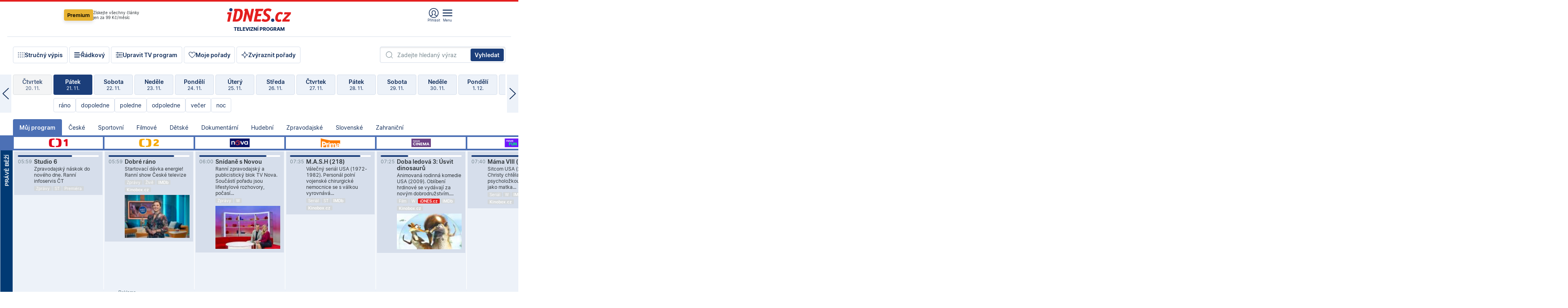

--- FILE ---
content_type: text/html; charset=windows-1250
request_url: https://tvprogram.idnes.cz/?t=detail&id=46336950
body_size: 107632
content:
<!doctype html>

<html lang="cs" class="css-d">
<head>
    
    <meta charset="windows-1250">
	<meta http-equiv="cache-control" content="no-cache">
    <meta name="viewport" content="width=1030">


    

<script>var Unidata = { "exdomena": "tvprogram.idnes.cz", "ostrov": "kultura", "rubrika": "tv-program", "zobrazeni": "home", "verze": "A", "reklama": true, "timestamp": 1763708460970.0, "webtype": "full", "section": "Zpravodajství", "subSection": "Kultura", "pageType": "default", "authors": [""], "keywords": ["redesign24"], "isLogged": false, "noAd": 0, "lidskost": 63179735819665
    };
        var pp_gemius_extraparameters = new Array('content=free', 'premium=false', 'verze=A', 'webtype=full');
    
</script>

    
<script>   Unidata.prebidConfig = [
{"wallpaper":{"code":"wallpaper","mediaTypes":{"banner":{"sizes":[[970,310],[750,100],[728,90],[970,250],[970,210],[500,200],[300,300],[480,300],[336,280],[750,200]]}}},"750x100":{"code":"750x100","mediaTypes":{"banner":{"sizes":[[750,100],[690,100],[728,90],[300,90],[468,60],[320,50]]}}}}
    ];</script>

<script>   Unidata.biddingData = [
{"branding":true,"750x100":true,"wallpaper":true}
    ];
   
</script>

<script>window.cpexPackageConfig = {
        publisherSettingsPath: 'https://cdn.cpex.cz/settings/production/mafra.js',
    websiteSettingsPath: 'https://cdn.cpex.cz/settings/production/mafra/idnes.cz_kultura.js'
    }
    document.head.appendChild(Object.assign(document.createElement('script'), { src: `https://cdn.cpex.cz/package/cpex-package${window.location.href.indexOf('debug') > -1 ? '.js' : '.min.js'}` }));
</script>

        <script type="text/javascript" src="https://delivery.r2b2.cz/hb/mafra/kultura.idnes.cz_desktop" async></script>
<script>window.Ads = {config:{"mBrandingOffsetTop":50,"vignetteCappingTime":180000,"refreshCappingTime":3000}}</script>


	



<title>TV program pro v&#237;ce ne&#382; 100 TV stanic na 14 dn&#237; dop&#345;edu.</title>

<meta property="og:title" content="TV program pro v&#237;ce ne&#382; 100 TV stanic na 14 dn&#237; dop&#345;edu.">

<meta name="description" lang="cs" content="Velk&#253; TV program obl&#237;ben&#253;ch stanic s mo&#382;nost&#237; vyhled&#225;v&#225;n&#237; podle denn&#237; doby, dn&#367; nebo slov. TV program - podrobn&#233; popisy i fotky, filmy, seri&#225;ly, sport...">

<meta property="og:description" content="Velk&#253; TV program obl&#237;ben&#253;ch stanic s mo&#382;nost&#237; vyhled&#225;v&#225;n&#237; podle denn&#237; doby, dn&#367; nebo slov. TV program - podrobn&#233; popisy i fotky, filmy, seri&#225;ly, sport...">

<meta name="keywords" lang="cs" content="tv, televize, program, televizní, seriál, nova, ČT1, prima, hbo, film, discovery, ČT24, ČT2, cool, Barandov, cinema, film, stanice, satelitní, kabelové">

<meta name="cXenseParse:pageclass" content="frontpage" />
<meta name="cXenseParse:qiw-typobsahu" content="home" />
<meta name="cXenseParse:qiw-subsection" content="Kultura" />
<meta name="cXenseParse:qiw-ostrov" content="kultura" />
<meta name="cXenseParse:qiw-rubrika" content="tv-program" />
<meta name="cXenseParse:qiw-vylouceni" content="redesign24" data-separator="," />
<meta name="cXenseParse:qiw-iabgeneea" content="" data-separator="," />


<meta property="cXenseParse:image" content="https://1gr.cz/o/ogimage/idnes2025.jpg" />
<link href="https://servis.idnes.cz/rss.aspx?c=kultura" rel="alternate" type="application/rss+xml" title="RSS">
<meta property="og:type" content="website">

<meta property="og:site_name" content="iDNES.cz">

<meta property="article:author" content="https://www.facebook.com/iDNES.cz">
<link rel="previewimage" href="https://1gr.cz/o/ogimage/idnes2025.jpg">
<meta property="og:image" content="https://1gr.cz/o/ogimage/idnes2025.jpg">


	<meta property="fb:app_id" content="120489248467">

<meta property="fb:pages" content="100683176313" />


<link rel="shortcut icon" href="https://1gr.cz/u/favicon/idnes.ico">

<link rel="apple-touch-icon" href="https://1gr.cz/u/favicon/apple-touch-icon.png">
<style>
	@import "https://1gr.cz/css/idn4/base.css?rr=1763124476";
	@import "https://1gr.cz/css/idn4/uni.css?rr=1763110128";
	@import "https://1gr.cz/css/externi/reklama.css?rr=1761728186";
	@import "https://1gr.cz/css/idn4/portal.css?rr=1759938057";
	@import "https://1gr.cz/css/idn4/layout2.css?rr=1763641534";
	@import "https://1gr.cz/css/idn4/tvprog.css?rr=1759443322";
</style>

<script src="https://1gr.cz/js/uni/uni.js?rr=1763032937"></script>
<script src="https://1gr.cz/js/tv/2014.js?rr=1756411372"></script>


<style>#didomi-host { display: none !important }</style>

    <script type="text/javascript">
        window.didomiConfig = { sdkPath: 'https://privacy.1gr.cz/', apiPath: 'https://privacy.1gr.cz/api' };
        window.Unidata = window.Unidata || {};
        window.Unidata.didomiVerze = '2';
        
        window.Unidata.dCMP = '';
    </script>
    
    <script src="https://1gr.cz/js/cmp/cookiewallCMP.js" async></script>
    

    <script>var adformtag = window.adformtag = window.adformtag || []; adformtag.push(function () { adformtag.setRequestParam('gdpr', '1'); });</script><script>Log.carkovacka("d=D&c=F&a=F&v=A");</script><!-- G:Up kultura_tv-program-->
<!-- Gemius2013: TV program univerzal -->
<script>
if((/tech_max=[^;]*aplikace=1/.test(document.cookie)) || (/dCMP=[^;]*gemius=1/.test(document.cookie)) || !(typeof(Didomi) == "undefined" || !Didomi.getUserStatus().vendors.consent.enabled.includes(328)))
{ 
var pp_gemius_consent = true;
} else
{
var pp_gemius_use_cmp = true; 
}
if(!/(^|;)\s*nogemius=/.test(document.cookie)){
var pp_gemius_identifier = 'AkTqKCO_Yw9Ei2HHIVFcRKRursvGf6cCXnrPk.B3WE7.J7';

function gemius_pending(i) { window[i] = window[i] || function() {var x = window[i+'_pdata'] = window[i+'_pdata'] || []; x[x.length]=arguments;};};gemius_pending('gemius_hit'); gemius_pending('gemius_event'); gemius_pending('gemius_init'); gemius_pending('pp_gemius_hit'); gemius_pending('pp_gemius_event'); gemius_pending('pp_gemius_init'); (function(d,t) {try {var gt=d.createElement(t),s=d.getElementsByTagName(t)[0],l='http'+((location.protocol=='https:')?'s':''); gt.setAttribute('async','async');gt.setAttribute('defer','defer'); gt.src=l+'://spir.hit.gemius.pl/xgemius.js'; s.parentNode.insertBefore(gt,s);} catch (e) {}})(document,'script');
}
</script><!-- Analytics: kultura -->
<!-- Google Tag Manager -->
<script>
  window.dataLayer = window.dataLayer || [];
  if(MujPAS.prihlasen) dataLayer.push({'userType': 'member'});
  function gtag() { dataLayer.push(arguments); };
  gtag('consent', 'default', {
      'ad_storage': (/dCMP=[^;]*google=1/.test(document.cookie) ? 'granted' : 'denied'),
      'ad_user_data': (/dCMP=[^;]*google=1/.test(document.cookie) ? 'granted' : 'denied'),
      'analytics_storage': ((/dCMP=[^;]*mafra=\d\d1\d/.test(document.cookie)) || (typeof (Didomi) != 'undefined' && Didomi.getUserConsentStatus('publishers-Kqq3iPge', 'c:mafraas-Xd6p2mGA')) ? 'granted' : 'denied'),
      'ad_personalization': ((/dCMP=[^;]*mafra=\d1\d\d/.test(document.cookie)) || (typeof (Didomi) != 'undefined' && Didomi.getUserConsentStatus('publishers-UPqtcgaE', 'c:mafraas-Xd6p2mGA')) ? 'granted' : 'denied')  });
</script>
<noscript><iframe src="//www.googletagmanager.com/ns.html?id=GTM-WD22KH"
height="0" width="0" style="display:none;visibility:hidden"></iframe></noscript>
<script>(function(w,d,s,l,i){w[l]=w[l]||[];w[l].push({'gtm.start':
new Date().getTime(),event:'gtm.js'});var f=d.getElementsByTagName(s)[0],
j=d.createElement(s),dl=l!='dataLayer'?'&l='+l:'';j.async=true;j.src='//www.googletagmanager.com/gtm.js?id='+i+dl;f.parentNode.insertBefore(j,f);
})(window,document,'script','dataLayer','GTM-WD22KH');</script>
<!-- End Google Tag Manager -->



<script>
    consentFunction = function () {
        if (/dCMP=[^;]*piano=1/.test(document.cookie) || !(typeof (Didomi) == "undefined" || !Didomi.getUserStatus().vendors.consent.enabled.includes(412))) {
            var id = document.cookies.read("_mmid");
            var webIdCookie = document.cookies.read("\x5fwebid");
            if (id) {
                window.pdl = window.pdl || {};
                window.pdl.browserId = id;
                if (!Math.floor(Math.random() * 1000)) Log.ping(location.href, "logpiano\x5Fmmid\x5Fx1000");
            }
            else {
                Log.ping(location.href, "logpiano\x5Fnommid\x5F" + (webIdCookie ? "" : "no") + "webid" + (webIdCookie ? "\x5F" + webIdCookie[0] : ""));
            }

            if (!window.pianoLoaded) {
                window.pianoLoaded = true;
                var s = document.createElement("script");
                document.getElementsByTagName("head")[0].appendChild(s);
                s.src = "https://cdn.tinypass.com/api/tinypass.min.js";
            }
        }




        tp = window.tp || [];
        tp.push(["setAid", 'ldpllFOBpe']);
        tp.push(["setCxenseSiteId", "4732542837648372374"]);
        tp.push(["setEndpoint", 'https://buy-eu.piano.io/api/v3']);
        tp.push(["setEspEndpoint", 'https://api-esp-eu.piano.io']);
        tp.push(["setUseTinypassAccounts", false]);
        tp.push(["setUsePianoIdUserProvider", true]);
        var userState = Unidata.isLogged ? (Unidata.isSubscriber ? ["subscriber"] : ["logged"]) : ["notlogged"];
        tp.push(["setContentIsNative", Unidata.ostrov == "sdelenih"]);

        tp.push(["setCustomVariable", "premTarif", "tarif-none"]);
        tp.push(["setCustomVariable", "premFreq", "freq-none"]);
        tp.push(["setCustomVariable", "premMethod", "meth-none"]);
        tp.push(["setCustomVariable", "premAction", "act-none"]);
        tp.push(["setCustomVariable", "premDiscount", "disc-none"]);
        tp.push(["setCustomVariable", "premMkt", "mkt-0"]);
        tp.push(["setCustomVariable", "premTime", "time-morepass"]);
        tp.push(["setCustomVariable", "premTier", "_none"]);
        tp.push(["setCustomVariable", "premPrice", "0"]);
        tp.push(["setCustomVariable", "premNextPrice", "0"]);
        tp.push(["setCustomVariable", "testVerze", "verze-A"]);
        tp.push(["setCustomVariable", "webVerze", "full"]);
        tp.push(["setCustomVariable", "userState", userState]);
        tp.push(["setCustomVariable", "content", "free"]);
        tp.push(["setCustomVariable", "canonical", ""]);
        

        var setCustomParameters = {
            "qiw-premTarif": "tarif-none",    
            "aev-premTarif": "tarif-none",    
            "qiw-premFreq": "freq-none", 
            "qiw-premMethod": "meth-none", 
            "qiw-premAction": "act-none", 
            "qiw-premDiscount": "disc-none", 
            "qiw-premMkt": "mkt-0", 
            "qiw-premTime": "time-morepass", 
            "qiw-testVerze": "verze-A",
            "qiw-webVerze": "full",
            "qiw-content": "free"
        };

        window.cX = window.cX || { options: { consent: true, consentVersion: 2 } }; cX.callQueue = cX.callQueue || [];
        cX.callQueue.push(["setCustomParameters", setCustomParameters]);
        cX.callQueue.push(['setCustomParameters', { 'userState': userState }]);
        cX.callQueue.push(['setEventAttributes', { origin: 'qiw-idnes', persistedQueryId: '65782737c003a46ada22fb6a671d723069bfcc74' }]);

        var consent = (/dCMP=[^;]*piano=1/.test(document.cookie) || !(typeof (Didomi) == "undefined" || !Didomi.getUserStatus().vendors.consent.enabled.includes(412)));
        cX.callQueue.push(['setConsent', { pv: consent, segment: consent, ad: consent, recs: consent, geo: consent, device: consent }]);

        tp.push(["init", function () {
            tp.experience.init();
        }]);
    };

    consentFunction();
</script>
</head>
<body>
    
    
            
                <div class="counters">
                    
                </div>
                
                <div id="portal"><div class="iph" id="iph">
            <div id="iph-row" class="iph-row" score-box="menu2024-top">
                
                <div class="iph-logo" itemprop="publisher" itemscope itemtype="https://schema.org/Organization">
                    
                <meta itemprop="url" content="https://www.idnes.cz">
                <meta itemprop="name" content="iDNES.cz">
                <a href="https://www.idnes.cz/" title="iDNES.cz"  score-place="1" score-type="Section" score-id="idnes" itemprop="logo" itemscope itemtype="https://schema.org/ImageObject">iDNES.cz<meta itemprop="url" content="https://1gr.cz/u/loga-n4/idnes.svg"></a> </div>
                
                <div class="iph-row-in">
                    <div class="iph-prem"> 
        <a href="https://www.idnes.cz/ucet/ziskat-premium?url=https%3A%2F%2Fwww.idnes.cz%2Fpremium%3Fzdroj%3Dtopmenu" class="btn-prem"> Premium</a>
		<p>Získejte všechny články <br> jen&nbsp;za&nbsp;99&nbsp;Kč/měsíc</p>
	</div>
                    
                    
                </div>
                <div class="iph-row-in">
                    <ul class="iph-icolist">
                        
                        <li><a href="https://www.idnes.cz/ucet/prihlasit?url=https%3a%2f%2ftvprogram.idnes.cz%2f" class="ico-login0"  score-place="1" score-type="Other" score-id="prihlasit">Přihlásit</a> <a data-js-xhr="1" href="https://www.idnes.cz/ucet" id="ico-login1" class="ico-login1" score-place="1" score-type="Other" score-id="mujucet">Můj účet</a></li>
                        
                        <li>
                            
                            <a onclick="element('iph').classes.add('iph-iphhm-visible'); element('iph').appendChild(element('iphhm-out')); element('iphhm-out').classes.add('iphhm-act');" class="ico-menu">Menu</a>
                             
                        </li>
                    </ul>
                    
                </div>
            </div>
            
            <ul class="iph-breadcrumb" id="iph-row2" score-box="menu2024-breadcrumb">
                
                <li><a href="https://tvprogram.idnes.cz"  score-place="1" score-type="Other" score-id="tv-program" title="Televizní program">Televizní program</a>
                    
                </li>
                
            </ul>
            
        </div>
        
        <script>Misc.rozdelMenu();</script>
        
        <script>Misc.iphSticky();</script><ul class="modify">
    <li class="searchfield-tv">
        

<form method="get" action="https://tvprogram.idnes.cz/hledani" id="search-tvprogram" class="naseptavac-obal naseptavac-obrazkovy">
    <div class="inp-out ico-search">
        <input type="text" id="hledej-tv" name="slovo" class="inp" placeholder="Zadejte hledaný výraz" autocomplete="off">
        <input type="submit" id="submit-tv" class="sen" value="Vyhledat">
        
    </div>
</form>
<script>Misc.naseptavac({"id":"search-tvprogram","zdroj":"/data.aspx?type=naseptavac\u0026source=tvprogram\u0026id=\u0026q={slovo}"});</script>

    </li>
    
    <li class="incomplete-false"><a href="javascript:;" class="ico-complete" onclick="TV.prepniStrucnost();"><span></span>Stručný výpis</a></li>
    <li class="incomplete-true"><a href="javascript:;" class="ico-complete" onclick="TV.prepniStrucnost();"><span></span>Úplný výpis</a></li>
    
    <li><a class="ico-rows" href="https://tvprogram.idnes.cz/?t=detail&id=46336950&set=row" onmousedown="Log.link(this,'tvprogram2015_radkovy_menu')"><span></span>Řádkový</a></li>
    
    <li><a class="ico-edit" id="tv-channel-edit" href="https://tvprogram.idnes.cz/#upravit"><span></span>Upravit TV program</a></li>
    <li><a class="ico-my" href="https://tvprogram.idnes.cz/moje-porady" onmousedown="Log.link(this,'tvprogram2015_mojeporady')"><span></span>Moje pořady</a></li>
    <li class="selection">
        <label onclick="element('assortment').classes.toggle('qblock');" class="ico-down"><span></span>Zvýraznit pořady</label>
        <div id="assortment">
            <ul>
                <li onclick="return TV.prepniZvyrazneni('zbv');"><span class="x-zbv"></span>zábava</li>
                <li onclick="return TV.prepniZvyrazneni('spr');"><span class="x-spr"></span>sport</li>
                <li onclick="return TV.prepniZvyrazneni('flm');"><span class="x-flm"></span>film</li>
                <li onclick="return TV.prepniZvyrazneni('ser');"><span class="x-ser"></span>seriál</li>
                <li onclick="return TV.prepniZvyrazneni('dkm');"><span class="x-dkm"></span>dokument</li>
                <li onclick="return TV.prepniZvyrazneni('hdb');"><span class="x-hdb"></span>hudba</li>
                <li onclick="return TV.prepniZvyrazneni('prd');"><span class="x-prd"></span>pro děti</li>
                <li onclick="return TV.prepniZvyrazneni('zpr');"><span class="x-zpr"></span>zprávy</li>
                <li onclick="return TV.prepniZvyrazneni('st');"><span class="x-st"></span>skryté titulky</li>
            </ul>
            <ul>
                <li onclick="return TV.prepniZvyrazneni('wd');"><span class="x-wd"></span>širokoúhlé</li>
                <li onclick="return TV.prepniZvyrazneni('zn');"><span class="x-zn"></span>znaková řeč</li>
                <li onclick="return TV.prepniZvyrazneni('prem');"><span class="x-prem"></span>premiéra</li>
                <li onclick="return TV.prepniZvyrazneni('live');"><span class="x-live"></span>živě</li>
                <li onclick="return TV.prepniZvyrazneni('tip');"><span class="x-tip"></span>tip</li>
                <li onclick="return TV.prepniZvyrazneni('idn');"><span class="x-idn"></span>iDNES recenze</li>
                <li onclick="return TV.prepniZvyrazneni('vid');"><span class="x-vid"></span>trailer</li>
                <li onclick="return TV.prepniZvyrazneni('mdb');"><span class="x-mdb"></span>IMDb</li>
                <li onclick="return TV.prepniZvyrazneni('kbx');"><span class="x-kbx"></span>Kinobox</li>
                <li onclick="return TV.prepniZvyrazneni();">zrušit zvýraznění</li>
            </ul>
        </div>
    </li>
    
</ul></div>
                                <div id="content" class="content">
                                    <!--reminderfcid-->
                                    
                                    
                                    
                                    <div class="timeline">
    <div class="daytoc-out">
        <div id="daytoc-levotoc" class="daytoc-prev"></div>
        <div id="daytoc-pravotoc" class="daytoc-next"></div>
        <div id="daytoc" class="daytoc">
            <ul class="list-day">
                
                <li class=" archived">
                    <a href="https://tvprogram.idnes.cz/?dt=22.10.2025" onmousedown="Log.link(this,'tvprogram2015_dny_21112025_22102025')">
                        <b>Středa</b>
                        <i>22. 10.</i>
                    </a>
                    
                </li>
                
                <li class=" archived">
                    <a href="https://tvprogram.idnes.cz/?dt=23.10.2025" onmousedown="Log.link(this,'tvprogram2015_dny_21112025_23102025')">
                        <b>Čtvrtek</b>
                        <i>23. 10.</i>
                    </a>
                    
                </li>
                
                <li class=" archived">
                    <a href="https://tvprogram.idnes.cz/?dt=24.10.2025" onmousedown="Log.link(this,'tvprogram2015_dny_21112025_24102025')">
                        <b>Pátek</b>
                        <i>24. 10.</i>
                    </a>
                    
                </li>
                
                <li class=" archived">
                    <a href="https://tvprogram.idnes.cz/?dt=25.10.2025" onmousedown="Log.link(this,'tvprogram2015_dny_21112025_25102025')">
                        <b>Sobota</b>
                        <i>25. 10.</i>
                    </a>
                    
                </li>
                
                <li class=" archived">
                    <a href="https://tvprogram.idnes.cz/?dt=26.10.2025" onmousedown="Log.link(this,'tvprogram2015_dny_21112025_26102025')">
                        <b>Neděle</b>
                        <i>26. 10.</i>
                    </a>
                    
                </li>
                
                <li class=" archived">
                    <a href="https://tvprogram.idnes.cz/?dt=27.10.2025" onmousedown="Log.link(this,'tvprogram2015_dny_21112025_27102025')">
                        <b>Pondělí</b>
                        <i>27. 10.</i>
                    </a>
                    
                </li>
                
                <li class=" archived">
                    <a href="https://tvprogram.idnes.cz/?dt=28.10.2025" onmousedown="Log.link(this,'tvprogram2015_dny_21112025_28102025')">
                        <b>Úterý</b>
                        <i>28. 10.</i>
                    </a>
                    
                </li>
                
                <li class=" archived">
                    <a href="https://tvprogram.idnes.cz/?dt=29.10.2025" onmousedown="Log.link(this,'tvprogram2015_dny_21112025_29102025')">
                        <b>Středa</b>
                        <i>29. 10.</i>
                    </a>
                    
                </li>
                
                <li class=" archived">
                    <a href="https://tvprogram.idnes.cz/?dt=30.10.2025" onmousedown="Log.link(this,'tvprogram2015_dny_21112025_30102025')">
                        <b>Čtvrtek</b>
                        <i>30. 10.</i>
                    </a>
                    
                </li>
                
                <li class=" archived">
                    <a href="https://tvprogram.idnes.cz/?dt=31.10.2025" onmousedown="Log.link(this,'tvprogram2015_dny_21112025_31102025')">
                        <b>Pátek</b>
                        <i>31. 10.</i>
                    </a>
                    
                </li>
                
                <li class=" archived">
                    <a href="https://tvprogram.idnes.cz/?dt=1.11.2025" onmousedown="Log.link(this,'tvprogram2015_dny_21112025_01112025')">
                        <b>Sobota</b>
                        <i>1. 11.</i>
                    </a>
                    
                </li>
                
                <li class=" archived">
                    <a href="https://tvprogram.idnes.cz/?dt=2.11.2025" onmousedown="Log.link(this,'tvprogram2015_dny_21112025_02112025')">
                        <b>Neděle</b>
                        <i>2. 11.</i>
                    </a>
                    
                </li>
                
                <li class=" archived">
                    <a href="https://tvprogram.idnes.cz/?dt=3.11.2025" onmousedown="Log.link(this,'tvprogram2015_dny_21112025_03112025')">
                        <b>Pondělí</b>
                        <i>3. 11.</i>
                    </a>
                    
                </li>
                
                <li class=" archived">
                    <a href="https://tvprogram.idnes.cz/?dt=4.11.2025" onmousedown="Log.link(this,'tvprogram2015_dny_21112025_04112025')">
                        <b>Úterý</b>
                        <i>4. 11.</i>
                    </a>
                    
                </li>
                
                <li class=" archived">
                    <a href="https://tvprogram.idnes.cz/?dt=5.11.2025" onmousedown="Log.link(this,'tvprogram2015_dny_21112025_05112025')">
                        <b>Středa</b>
                        <i>5. 11.</i>
                    </a>
                    
                </li>
                
                <li class=" archived">
                    <a href="https://tvprogram.idnes.cz/?dt=6.11.2025" onmousedown="Log.link(this,'tvprogram2015_dny_21112025_06112025')">
                        <b>Čtvrtek</b>
                        <i>6. 11.</i>
                    </a>
                    
                </li>
                
                <li class=" archived">
                    <a href="https://tvprogram.idnes.cz/?dt=7.11.2025" onmousedown="Log.link(this,'tvprogram2015_dny_21112025_07112025')">
                        <b>Pátek</b>
                        <i>7. 11.</i>
                    </a>
                    
                </li>
                
                <li class=" archived">
                    <a href="https://tvprogram.idnes.cz/?dt=8.11.2025" onmousedown="Log.link(this,'tvprogram2015_dny_21112025_08112025')">
                        <b>Sobota</b>
                        <i>8. 11.</i>
                    </a>
                    
                </li>
                
                <li class=" archived">
                    <a href="https://tvprogram.idnes.cz/?dt=9.11.2025" onmousedown="Log.link(this,'tvprogram2015_dny_21112025_09112025')">
                        <b>Neděle</b>
                        <i>9. 11.</i>
                    </a>
                    
                </li>
                
                <li class=" archived">
                    <a href="https://tvprogram.idnes.cz/?dt=10.11.2025" onmousedown="Log.link(this,'tvprogram2015_dny_21112025_10112025')">
                        <b>Pondělí</b>
                        <i>10. 11.</i>
                    </a>
                    
                </li>
                
                <li class=" archived">
                    <a href="https://tvprogram.idnes.cz/?dt=11.11.2025" onmousedown="Log.link(this,'tvprogram2015_dny_21112025_11112025')">
                        <b>Úterý</b>
                        <i>11. 11.</i>
                    </a>
                    
                </li>
                
                <li class=" archived">
                    <a href="https://tvprogram.idnes.cz/?dt=12.11.2025" onmousedown="Log.link(this,'tvprogram2015_dny_21112025_12112025')">
                        <b>Středa</b>
                        <i>12. 11.</i>
                    </a>
                    
                </li>
                
                <li class=" archived">
                    <a href="https://tvprogram.idnes.cz/?dt=13.11.2025" onmousedown="Log.link(this,'tvprogram2015_dny_21112025_13112025')">
                        <b>Čtvrtek</b>
                        <i>13. 11.</i>
                    </a>
                    
                </li>
                
                <li class=" archived">
                    <a href="https://tvprogram.idnes.cz/?dt=14.11.2025" onmousedown="Log.link(this,'tvprogram2015_dny_21112025_14112025')">
                        <b>Pátek</b>
                        <i>14. 11.</i>
                    </a>
                    
                </li>
                
                <li class=" archived">
                    <a href="https://tvprogram.idnes.cz/?dt=15.11.2025" onmousedown="Log.link(this,'tvprogram2015_dny_21112025_15112025')">
                        <b>Sobota</b>
                        <i>15. 11.</i>
                    </a>
                    
                </li>
                
                <li class=" archived">
                    <a href="https://tvprogram.idnes.cz/?dt=16.11.2025" onmousedown="Log.link(this,'tvprogram2015_dny_21112025_16112025')">
                        <b>Neděle</b>
                        <i>16. 11.</i>
                    </a>
                    
                </li>
                
                <li class=" archived">
                    <a href="https://tvprogram.idnes.cz/?dt=17.11.2025" onmousedown="Log.link(this,'tvprogram2015_dny_21112025_17112025')">
                        <b>Pondělí</b>
                        <i>17. 11.</i>
                    </a>
                    
                </li>
                
                <li class=" archived">
                    <a href="https://tvprogram.idnes.cz/?dt=18.11.2025" onmousedown="Log.link(this,'tvprogram2015_dny_21112025_18112025')">
                        <b>Úterý</b>
                        <i>18. 11.</i>
                    </a>
                    
                </li>
                
                <li class=" archived">
                    <a href="https://tvprogram.idnes.cz/?dt=19.11.2025" onmousedown="Log.link(this,'tvprogram2015_dny_21112025_19112025')">
                        <b>Středa</b>
                        <i>19. 11.</i>
                    </a>
                    
                </li>
                
                <li class=" archived">
                    <a href="https://tvprogram.idnes.cz/?dt=20.11.2025" onmousedown="Log.link(this,'tvprogram2015_dny_21112025_20112025')">
                        <b>Čtvrtek</b>
                        <i>20. 11.</i>
                    </a>
                    
                </li>
                
                <li class="act">
                    <a href="https://tvprogram.idnes.cz/?dt=21.11.2025" onmousedown="Log.link(this,'tvprogram2015_dny_21112025_21112025')">
                        <b>Pátek</b>
                        <i>21. 11.</i>
                    </a>
                    
                    <div>
                        <a onclick="return TV.najedCas(5)" href="javascript:;"><i>ráno</i></a>
                        <a onclick="return TV.najedCas(9)" href="javascript:;"><i>dopoledne</i></a>
                        <a onclick="return TV.najedCas(12)" href="javascript:;"><i>poledne</i></a>
                        <a onclick="return TV.najedCas(16)" href="javascript:;"><i>odpoledne</i></a>
                        <a onclick="return TV.najedCas(20)" href="javascript:;"><i>večer</i></a>
                        <a onclick="return TV.najedCas(24)" href="javascript:;"><i>noc</i></a>
                    </div>
                    
                </li>
                
                <li class="">
                    <a href="https://tvprogram.idnes.cz/?dt=22.11.2025" onmousedown="Log.link(this,'tvprogram2015_dny_21112025_22112025')">
                        <b>Sobota</b>
                        <i>22. 11.</i>
                    </a>
                    
                </li>
                
                <li class="">
                    <a href="https://tvprogram.idnes.cz/?dt=23.11.2025" onmousedown="Log.link(this,'tvprogram2015_dny_21112025_23112025')">
                        <b>Neděle</b>
                        <i>23. 11.</i>
                    </a>
                    
                </li>
                
                <li class="">
                    <a href="https://tvprogram.idnes.cz/?dt=24.11.2025" onmousedown="Log.link(this,'tvprogram2015_dny_21112025_24112025')">
                        <b>Pondělí</b>
                        <i>24. 11.</i>
                    </a>
                    
                </li>
                
                <li class="">
                    <a href="https://tvprogram.idnes.cz/?dt=25.11.2025" onmousedown="Log.link(this,'tvprogram2015_dny_21112025_25112025')">
                        <b>Úterý</b>
                        <i>25. 11.</i>
                    </a>
                    
                </li>
                
                <li class="">
                    <a href="https://tvprogram.idnes.cz/?dt=26.11.2025" onmousedown="Log.link(this,'tvprogram2015_dny_21112025_26112025')">
                        <b>Středa</b>
                        <i>26. 11.</i>
                    </a>
                    
                </li>
                
                <li class="">
                    <a href="https://tvprogram.idnes.cz/?dt=27.11.2025" onmousedown="Log.link(this,'tvprogram2015_dny_21112025_27112025')">
                        <b>Čtvrtek</b>
                        <i>27. 11.</i>
                    </a>
                    
                </li>
                
                <li class="">
                    <a href="https://tvprogram.idnes.cz/?dt=28.11.2025" onmousedown="Log.link(this,'tvprogram2015_dny_21112025_28112025')">
                        <b>Pátek</b>
                        <i>28. 11.</i>
                    </a>
                    
                </li>
                
                <li class=" second">
                    <a href="https://tvprogram.idnes.cz/?dt=29.11.2025" onmousedown="Log.link(this,'tvprogram2015_dny_21112025_29112025')">
                        <b>Sobota</b>
                        <i>29. 11.</i>
                    </a>
                    
                </li>
                
                <li class=" second">
                    <a href="https://tvprogram.idnes.cz/?dt=30.11.2025" onmousedown="Log.link(this,'tvprogram2015_dny_21112025_30112025')">
                        <b>Neděle</b>
                        <i>30. 11.</i>
                    </a>
                    
                </li>
                
                <li class=" second">
                    <a href="https://tvprogram.idnes.cz/?dt=1.12.2025" onmousedown="Log.link(this,'tvprogram2015_dny_21112025_01122025')">
                        <b>Pondělí</b>
                        <i>1. 12.</i>
                    </a>
                    
                </li>
                
                <li class=" second">
                    <a href="https://tvprogram.idnes.cz/?dt=2.12.2025" onmousedown="Log.link(this,'tvprogram2015_dny_21112025_02122025')">
                        <b>Úterý</b>
                        <i>2. 12.</i>
                    </a>
                    
                </li>
                
                <li class=" second">
                    <a href="https://tvprogram.idnes.cz/?dt=3.12.2025" onmousedown="Log.link(this,'tvprogram2015_dny_21112025_03122025')">
                        <b>Středa</b>
                        <i>3. 12.</i>
                    </a>
                    
                </li>
                
                <li class=" second">
                    <a href="https://tvprogram.idnes.cz/?dt=4.12.2025" onmousedown="Log.link(this,'tvprogram2015_dny_21112025_04122025')">
                        <b>Čtvrtek</b>
                        <i>4. 12.</i>
                    </a>
                    
                </li>
                
            </ul>
        </div>
        <script>Misc.kolotoc({ id: "daytoc", doprava: "daytoc-pravotoc", doleva: "daytoc-levotoc", start: 29, konecny: true });</script>
    </div>
</div>
<!--reminderfcid-->

<div id="tv-fix" class="header-normal">
    <ul class="tv-sel">
      <li class="act"><a href="https://tvprogram.idnes.cz/" onmousedown="Log.link(this,'tvprogram2015_kategorie_mojeporady')"><i>Můj program</i></a></li>
      
      <li><a href="https://tvprogram.idnes.cz/ceske" onmousedown="Log.link(this,'tvprogram2015_kategorie_ceske')"><i>České</i></a></li>
      
      <li><a href="https://tvprogram.idnes.cz/sportovni" onmousedown="Log.link(this,'tvprogram2015_kategorie_sport')"><i>Sportovní</i></a></li>
      
      <li><a href="https://tvprogram.idnes.cz/filmove" onmousedown="Log.link(this,'tvprogram2015_kategorie_film')"><i>Filmové</i></a></li>
      
      <li><a href="https://tvprogram.idnes.cz/detske" onmousedown="Log.link(this,'tvprogram2015_kategorie_detske')"><i>Dětské</i></a></li>
      
      <li><a href="https://tvprogram.idnes.cz/dokumentarni" onmousedown="Log.link(this,'tvprogram2015_kategorie_dokumenty')"><i>Dokumentární</i></a></li>
      
      <li><a href="https://tvprogram.idnes.cz/hudebni" onmousedown="Log.link(this,'tvprogram2015_kategorie_hudebni')"><i>Hudební</i></a></li>
      
      <li><a href="https://tvprogram.idnes.cz/zpravodajske" onmousedown="Log.link(this,'tvprogram2015_kategorie_zpravy')"><i>Zpravodajské</i></a></li>
      
      <li><a href="https://tvprogram.idnes.cz/slovenske" onmousedown="Log.link(this,'tvprogram2015_kategorie_slovenske')"><i>Slovenské</i></a></li>
      
      <li><a href="https://tvprogram.idnes.cz/zahranicni" onmousedown="Log.link(this,'tvprogram2015_kategorie_zahranicni')"><i>Zahraniční</i></a></li>
      
    </ul>
    <div class="tv-main-out" id="tv-wrapper">
            <table class="tv-main" id="tv-table">
                <thead id="tv-channels" class=" editable" style="width: 327em">
                    <tr>
                        <th class="col-time"></th>
                        
                        <th>
                            
                            <img class="tvlogo" src="https://1gr.cz/o/televize/loga-m/ct-1.png" title="ČT1" alt="ČT1" data-channel="1">
                        </th>
                        
                        <th>
                            
                            <img class="tvlogo" src="https://1gr.cz/o/televize/loga-m/ct-2.png" title="ČT2" alt="ČT2" data-channel="2">
                        </th>
                        
                        <th>
                            
                            <img class="tvlogo" src="https://1gr.cz/o/televize/loga-m/nova.png" title="Nova" alt="Nova" data-channel="3">
                        </th>
                        
                        <th>
                            
                            <img class="tvlogo" src="https://1gr.cz/o/televize/loga-m/prima.png" title="Prima" alt="Prima" data-channel="4">
                        </th>
                        
                        <th>
                            
                            <img class="tvlogo" src="https://1gr.cz/o/televize/loga-m/nova-cinema.png" title="Nova Cinema" alt="Nova Cinema" data-channel="78">
                        </th>
                        
                        <th>
                            
                            <img class="tvlogo" src="https://1gr.cz/o/televize/loga-m/nova-fun.png" title="Nova Fun" alt="Nova Fun" data-channel="560">
                        </th>
                        
                        <th>
                            
                            <img class="tvlogo" src="https://1gr.cz/o/televize/loga-m/nova-action.png" title="Nova Action" alt="Nova Action" data-channel="558">
                        </th>
                        
                        <th>
                            
                            <img class="tvlogo" src="https://1gr.cz/o/televize/loga-m/nova-krimi.png" title="Nova Krimi" alt="Nova Krimi" data-channel="559">
                        </th>
                        
                        <th>
                            
                            <img class="tvlogo" src="https://1gr.cz/o/televize/loga-m/prima-cool.png" title="Prima COOL" alt="Prima COOL" data-channel="92">
                        </th>
                        
                        <th>
                            
                            <img class="tvlogo" src="https://1gr.cz/o/televize/loga-m/prima-love.png" title="Prima LOVE" alt="Prima LOVE" data-channel="226">
                        </th>
                        
                        <th>
                            
                            <img class="tvlogo" src="https://1gr.cz/o/televize/loga-m/prima-zoom.png" title="Prima ZOOM" alt="Prima ZOOM" data-channel="331">
                        </th>
                        
                        <th>
                            
                            <img class="tvlogo" src="https://1gr.cz/o/televize/loga-m/prima-max.png" title="Prima MAX" alt="Prima MAX" data-channel="474">
                        </th>
                        
                        <th>
                            
                            <img class="tvlogo" src="https://1gr.cz/o/televize/loga-m/barrandov.png" title="Barrandov" alt="Barrandov" data-channel="89">
                        </th>
                        
                        <th>
                            
                            <img class="tvlogo" src="https://1gr.cz/o/televize/loga-m/ct-4-sport.png" title="ČT sport" alt="ČT sport" data-channel="18">
                        </th>
                        
                        <th>
                            
                            <img class="tvlogo" src="https://1gr.cz/o/televize/loga-m/ct-24.png" title="ČT24" alt="ČT24" data-channel="24">
                        </th>
                        
                        <th>
                            
                            <img class="tvlogo" src="https://1gr.cz/o/televize/loga-m/ocko.png" title="Óčko" alt="Óčko" data-channel="19">
                        </th>
                        
                        <th>
                            
                            <img class="tvlogo" src="https://1gr.cz/o/televize/loga-m/ct-d.png" title="ČT :D" alt="ČT :D" data-channel="94">
                        </th>
                        
                        <th class="col-time"></th>
                    </tr>
                </thead>
                <tbody>
                    
                    <tr id="current" class="current">
                        <td class="col-time col-time-current"><u></u></td>
                        
                        <td><a class=" past now" data-channel="1" data-show="98357013" data-series="31" data-start="359" data-length="181" href="https://tvprogram.idnes.cz/ct-1/pa-05.59-studio-6.id98357013-s31"><div class="x-zpr x-st x-prem"><u class="zizalka"><u style="width:67%;"></u></u><h3>Studio 6</h3><small>05:59</small><p>Zpravodajský náskok do nového dne. Ranní infoservis ČT</p><p><i class="x-zpr"></i><i class="x-st"></i><i class="x-prem"></i></p> </div></a></td>
                        
                        <td><a class=" past now" data-channel="2" data-show="98357261" data-series="140136" data-start="359" data-length="151" href="https://tvprogram.idnes.cz/ct-2/pa-05.59-dobre-rano.id98357261-s140136"><div class="x-zpr x-live x-mdb x-kbx"><u class="zizalka"><u style="width:81%;"></u></u><h3>Dobré ráno</h3><small>05:59</small><p>Startovací dávka energie! Ranní show České televize</p><p><i class="x-zpr"></i><i class="x-live"></i><i class="x-mdb"></i><i class="x-kbx"></i></p> <img width="143" src="//1gr.cz/data/tvprogram/images/prev/2/98357261/25904077.jpg" alt="Dobré ráno" class="imgal"></div></a></td>
                        
                        <td><a class=" past now" data-channel="3" data-show="98350400" data-series="144922" data-start="360" data-length="145" href="https://tvprogram.idnes.cz/nova/pa-06.00-snidane-s-novou.id98350400-s144922"><div class="x-zpr x-wd"><u class="zizalka"><u style="width:83%;"></u></u><h3>Snídaně s Novou</h3><small>06:00</small><p>Ranní zpravodajský a publicistický blok TV Nova. Součástí pořadu jsou lifestylové rozhovory, počasí...</p><p><i class="x-zpr"></i><i class="x-wd"></i></p> <img width="143" src="//1gr.cz/data/tvprogram/images/prev/3/98350400/25904223.jpg" alt="Snídaně s Novou" class="imgal"></div></a></td>
                        
                        <td><a class=" past now" data-channel="4" data-show="98352552" data-series="125123" data-start="455" data-length="30" href="https://tvprogram.idnes.cz/prima/pa-07.35-m-a-s-h-218.id98352552-s125123"><div class="x-ser x-st x-mdb x-kbx"><u class="zizalka"><u style="width:87%;"></u></u><h3>M.A.S.H (218)</h3><small>07:35</small><p>Válečný seriál USA (1972-1982). Personál polní vojenské chirurgické nemocnice se s válkou vyrovnává...</p><p><i class="x-ser"></i><i class="x-st"></i><i class="x-mdb"></i><i class="x-kbx"></i></p> </div></a></td>
                        
                        <td><a class=" past now" data-channel="78" data-show="98350760" data-series="0" data-start="445" data-length="105" href="https://tvprogram.idnes.cz/nova-cinema/pa-07.25-doba-ledova-3-usvit-dinosauru.id98350760"><div class="x-flm x-wd x-idn x-mdb x-kbx"><u class="zizalka"><u style="width:34%;"></u></u><h3>Doba ledová 3: Úsvit dinosaurů</h3><small>07:25</small><p>Animovaná rodinná komedie USA (2009). Oblíbení hrdinové se vydávají za novým dobrodružstvím....</p><p><i class="x-flm"></i><i class="x-wd"></i><i class="x-idn"></i><i class="x-mdb"></i><i class="x-kbx"></i></p> <img width="143" src="//1gr.cz/data/tvprogram/images/prev/78/98350760/25907063.jpg" alt="Doba ledová 3: Úsvit dinosaurů" class="imgal"></div></a></td>
                        
                        <td><a class=" past now" data-channel="560" data-show="98350993" data-series="245426" data-start="460" data-length="25" href="https://tvprogram.idnes.cz/nova-fun/pa-07.40-mama-viii-18.id98350993-s245426"><div class="x-ser x-wd x-mdb x-kbx"><u class="zizalka"><u style="width:84%;"></u></u><h3>Máma VIII (18)</h3><small>07:40</small><p>Sitcom USA (2020-2021). Christy chtěla být v mládí psycholožkou, jenže teď si jako matka...</p><p><i class="x-ser"></i><i class="x-wd"></i><i class="x-mdb"></i><i class="x-kbx"></i></p> </div></a></td>
                        
                        <td><a class=" past now" data-channel="558" data-show="98350628" data-series="288864" data-start="455" data-length="30" href="https://tvprogram.idnes.cz/nova-action/pa-07.35-strazci-hranic-australie-xv-20.id98350628-s288864"><div class="x-zbv x-wd x-mdb x-kbx"><u class="zizalka"><u style="width:87%;"></u></u><h3>Strážci hranic: Austrálie XV (20)</h3><small>07:35</small><p>Reality show Austr. (2015). Pašeráci drog, ilegální imigranti, potenciální teroristé, ale také...</p><p><i class="x-zbv"></i><i class="x-wd"></i><i class="x-mdb"></i><i class="x-kbx"></i></p> </div></a></td>
                        
                        <td><a class=" past now" data-channel="559" data-show="98351230" data-series="125121" data-start="430" data-length="55" href="https://tvprogram.idnes.cz/nova-krimi/pa-07.10-mentalista-iv-7.id98351230-s125121"><div class="x-ser x-wd x-mdb x-kbx"><u class="zizalka"><u style="width:93%;"></u></u><h3>Mentalista IV (7)</h3><small>07:10</small><p>Rudé probleskující světlo. Krimiseriál USA (2011). V parku je nalezena zavražděná dívka. Podle...</p><p><i class="x-ser"></i><i class="x-wd"></i><i class="x-mdb"></i><i class="x-kbx"></i></p> <img width="143" src="//1gr.cz/data/tvprogram/images/prev/559/98351230/25911567.jpg" alt="Mentalista IV (7)" class="imgal"></div></a></td>
                        
                        <td><a class=" past now" data-channel="92" data-show="98353930" data-series="159903" data-start="465" data-length="60" href="https://tvprogram.idnes.cz/prima-cool/pa-07.45-top-gear-v-8.id98353930-s159903"><div class="x-zbv x-st x-mdb x-kbx"><u class="zizalka"><u style="width:27%;"></u></u><h3>Top Gear V (8)</h3><small>07:45</small><p>Magazín VB (2004). Nejslavnější motoristický magazín světa, který pravidelně sleduje tři sta...</p><p><i class="x-zbv"></i><i class="x-st"></i><i class="x-mdb"></i><i class="x-kbx"></i></p> </div></a></td>
                        
                        <td><a class=" past now" data-channel="226" data-show="98354896" data-series="317505" data-start="435" data-length="60" href="https://tvprogram.idnes.cz/prima-love/pa-07.15-vysnene-zivoty-20.id98354896-s317505"><div class="x-ser x-prem x-mdb x-kbx"><u class="zizalka"><u style="width:77%;"></u></u><h3>Vysněné životy (20)</h3><small>07:15</small><p>Ti, kdo zaplňují naši prázdnotu. Seriál Tur. (2022). Život čtyř ambiciózních mladých žen žijících v...</p><p><i class="x-ser"></i><i class="x-prem"></i><i class="x-mdb"></i><i class="x-kbx"></i></p> </div></a></td>
                        
                        <td><a class=" past now" data-channel="331" data-show="98356151" data-series="313049" data-start="430" data-length="60" href="https://tvprogram.idnes.cz/prima-zoom/pa-07.10-po-stopach-deste-4.id98356151-s313049"><div class="x-dkm"><u class="zizalka"><u style="width:85%;"></u></u><h3>Po stopách deště (4)</h3><small>07:10</small><p>Ze zákulisí. Dokument Kan. (2022). V nehostinné krajině keňské divočiny voda znamená život. V...</p><p><i class="x-dkm"></i></p> <img width="143" src="//1gr.cz/data/tvprogram/images/prev/331/98356151/25908892.jpg" alt="Po stopách deště (4)" class="imgal"></div></a></td>
                        
                        <td><a class=" past now" data-channel="474" data-show="98355169" data-series="0" data-start="385" data-length="115" href="https://tvprogram.idnes.cz/prima-max/pa-06.25-svetaci.id98355169"><div class="x-flm x-mdb x-kbx"><u class="zizalka"><u style="width:83%;"></u></u><h3>Světáci</h3><small>06:25</small><p>Komedie ČR (1969). Tři venkovští zedníci chtějí v Praze poznat noční život velkoměsta. Před „dámami...</p><p><i class="x-flm"></i><i class="x-mdb"></i><i class="x-kbx"></i></p> <img width="143" src="//1gr.cz/data/tvprogram/images/prev/474/98355169/25909775.jpg" alt="Světáci" class="imgal"></div></a></td>
                        
                        <td><a class=" past now" data-channel="89" data-show="98320955" data-series="160111" data-start="465" data-length="50" href="https://tvprogram.idnes.cz/barrandov/pa-07.45-nebezpecne-vztahy.id98320955-s160111"><div class="x-zbv"><u class="zizalka"><u style="width:32%;"></u></u><h3>Nebezpečné vztahy</h3><small>07:45</small><p>Láska je krásná věc, dokud se nezvrhne v nenávist. Podívejte se s námi na neuvěřitelné životní...</p><p><i class="x-zbv"></i></p> <img width="143" src="//1gr.cz/data/tvprogram/images/prev/89/98320955/25907266.jpg" alt="Nebezpečné vztahy" class="imgal"></div></a></td>
                        
                        <td><a class=" past now" data-channel="18" data-show="98357819" data-series="0" data-start="480" data-length="35" href="https://tvprogram.idnes.cz/ct-4-sport/pa-08.00-panorama.id98357819"><div class="x-spr x-wd x-live"><u class="zizalka"><u style="width:3%;"></u></u><h3>Panorama</h3><small>08:00</small><p>Aktuální povětrnostní zpravodajství prostřednictvím panoramatických kamer (30 min)</p><p><i class="x-spr"></i><i class="x-wd"></i><i class="x-live"></i></p> </div></a></td>
                        
                        <td><a class=" past now" data-channel="24" data-show="98357570" data-series="31" data-start="359" data-length="181" href="https://tvprogram.idnes.cz/ct-24/pa-05.59-studio-6.id98357570-s31"><div class="x-zpr x-st"><u class="zizalka"><u style="width:67%;"></u></u><h3>Studio 6</h3><small>05:59</small><p>Zpravodajský náskok do nového dne. Ranní infoservis ČT</p><p><i class="x-zpr"></i><i class="x-st"></i></p> </div></a></td>
                        
                        <td><a class=" past now" data-channel="19" data-show="98331700" data-series="205119" data-start="360" data-length="240" href="https://tvprogram.idnes.cz/ocko/pa-06.00-ranni-fresh.id98331700-s205119"><div class="x-hdb"><u class="zizalka"><u style="width:50%;"></u></u><h3>Ranní fresh</h3><small>06:00</small><p>Nová svěží muzika ke vstávání</p><p><i class="x-hdb"></i></p> <img width="143" src="//1gr.cz/data/tvprogram/images/prev/19/98331700/25905930.jpg" alt="Ranní fresh" class="imgal"></div></a></td>
                        
                        <td><a class=" past now" data-channel="94" data-show="98356660" data-series="287988" data-start="475" data-length="10" href="https://tvprogram.idnes.cz/ct-d/pa-07.55-muchomurek-a-muchlici.id98356660-s287988"><div class="x-ser x-st x-mdb x-kbx"><u class="zizalka"><u style="width:60%;"></u></u><h3>Muchomůrek a Muchlíci</h3><small>07:55</small><p>Animovaný seriál Fr. Vzhůru do lesa za těmi nejzábavnějšími houbičkami pod sluncem</p><p><i class="x-ser"></i><i class="x-st"></i><i class="x-mdb"></i><i class="x-kbx"></i></p> <img width="143" src="//1gr.cz/data/tvprogram/images/prev/94/98356660/25907408.jpg" alt="Muchomůrek a Muchlíci" class="imgal"></div></a></td>
                        
                        <td class="col-time col-time-current"><u></u></td>
                    </tr>
                    
                    <tr id="tv-ad">
                        <td class="col-time"></td>
                        <td colspan="17">
                            <div>
                                <div class="text">
                                    <hr class="h">
                                    <div id="r-middleboard" class="r-main m31 s_750x100"><div class="r-head"><span></span></div><div class="r-body"><div id='750x100'></div><div class="fc0"></div></div></div>
                                </div>
                            </div>
                        </td>
                        <td class="col-time"></td>
                    </tr>
                    
                    <tr id="t00" class="past" >
                        <td class="col-time col-time-0"><u id="h00"></u></td>
                        
                        <td><a class=" past" data-channel="1" data-show="98357005" data-series="36" data-start="30" data-length="25" href="https://tvprogram.idnes.cz/ct-1/ct-00.30-az-kviz.id98357005-s36"><div class="x-zbv x-st"><h3>AZ-kvíz</h3><small>00:30</small><p>Soutěž pro každého</p><p><i class="x-zbv"></i><i class="x-st"></i></p> <img width="143" src="//1gr.cz/data/tvprogram/images/prev/1/98357005/25895411.jpg" alt="AZ-kvíz" class="imgal"></div></a><a class=" past" data-channel="1" data-show="98357006" data-series="146337" data-start="55" data-length="30" href="https://tvprogram.idnes.cz/ct-1/ct-00.55-kucharska-pohotovost.id98357006-s146337"><div class="x-zbv x-st"><h3>Kuchařská pohotovost</h3><small>00:55</small><p>Králíka nechci! Uvidíme! Pro některé je to dokonalá lahůdka, pro jiné je naopak nepředstavitelné...</p><p><i class="x-zbv"></i><i class="x-st"></i></p> </div></a><a class=" past" data-channel="1" data-show="98357007" data-series="144887" data-start="85" data-length="30" href="https://tvprogram.idnes.cz/ct-1/ct-01.25-bananove-rybicky.id98357007-s144887"><div class="x-zbv x-st x-mdb x-kbx"><h3>Banánové rybičky</h3><small>01:25</small><p>Talk show (2004). Zábavná talk show Haliny Pawlowské, tentokrát na téma „jak využít roli“....</p><p><i class="x-zbv"></i><i class="x-st"></i><i class="x-mdb"></i><i class="x-kbx"></i></p> </div></a><a class=" past" data-channel="1" data-show="98357008" data-series="159836" data-start="115" data-length="20" href="https://tvprogram.idnes.cz/ct-1/ct-01.55-v-kondici.id98357008-s159836"><div class="x-zbv x-st"><h3>V kondici</h3><small>01:55</small><p>Magazín (2007). Magazín o zdravém životním stylu. Moderuje Olga Šípková</p><p><i class="x-zbv"></i><i class="x-st"></i></p> </div></a><a class=" past" data-channel="1" data-show="98357009" data-series="140136" data-start="135" data-length="150" href="https://tvprogram.idnes.cz/ct-1/ct-02.15-dobre-rano.id98357009-s140136"><div class="x-zpr x-mdb x-kbx"><h3>Dobré ráno</h3><small>02:15</small><p>Startovací dávka energie! Ranní show České televize</p><p><i class="x-zpr"></i><i class="x-mdb"></i><i class="x-kbx"></i></p> <img width="143" src="//1gr.cz/data/tvprogram/images/prev/1/98357009/25895431.jpg" alt="Dobré ráno" class="imgal"></div></a><a class=" past" data-channel="1" data-show="98357010" data-series="207099" data-start="285" data-length="30" href="https://tvprogram.idnes.cz/ct-1/ct-04.45-hobby-nasi-doby.id98357010-s207099"><div class="x-zbv x-st"><h3>Hobby naší doby</h3><small>04:45</small><p>Jiřina Bohdalová v půlhodince inspirací a zajímavostí pro volný čas</p><p><i class="x-zbv"></i><i class="x-st"></i></p> <img width="143" src="//1gr.cz/data/tvprogram/images/prev/1/98357010/25895436.jpg" alt="Hobby naší doby" class="imgal"></div></a></td>
                        
                        <td><a class=" past" data-channel="2" data-show="98357250" data-series="286680" data-start="40" data-length="55" href="https://tvprogram.idnes.cz/ct-2/ct-00.40-miroslav-zikmund-cesta-stoletim-1-3.id98357250-s286680"><div class="x-dkm x-st"><h3>Miroslav Zikmund: Cesta stoletím (1/3)</h3><small>00:40</small><p>Dokument. Zažil vrcholy i pády, viděl víc než mnoho jiných, s J. Hanzelkou objeli svět Tatrou 87 na...</p><p><i class="x-dkm"></i><i class="x-st"></i></p> <img width="143" src="//1gr.cz/data/tvprogram/images/prev/2/98357250/25895696.jpg" alt="Miroslav Zikmund: Cesta stoletím (1/3)" class="imgal"></div></a><a class=" past" data-channel="2" data-show="98357251" data-series="0" data-start="95" data-length="55" href="https://tvprogram.idnes.cz/ct-2/ct-01.35-laska-a-sex-v-dubaji.id98357251"><div class="x-dkm x-st"><h3>Láska a sex v Dubaji</h3><small>01:35</small><p>Dokument Fr. Na pomyslném Manhattanu Blízkého východu jsou sexuální vztahy mimo tradiční manželství...</p><p><i class="x-dkm"></i><i class="x-st"></i></p> </div></a><a class=" past" data-channel="2" data-show="98496215" data-series="150947" data-start="150" data-length="35" href="https://tvprogram.idnes.cz/ct-2/ct-02.30-na-moll.id98496215-s150947"><div class="x-hdb"><h3>Na moll...</h3><small>02:30</small><p>V magazínu nejen folkové hudby vystoupí Vladimír Merta, Karel Vepřek a další.</p><p><i class="x-hdb"></i></p> </div></a><a class=" past" data-channel="2" data-show="98357253" data-series="0" data-start="185" data-length="30" href="https://tvprogram.idnes.cz/ct-2/ct-03.05-gru-gott.id98357253"><div class="x-st"><h3>Grüß Gott</h3><small>03:05</small><p>Život a víra v místě, kde Němci zůstali i po odsunu.</p><p><i class="x-st"></i></p> </div></a><a class=" past" data-channel="2" data-show="98496216" data-series="0" data-start="215" data-length="5" href="https://tvprogram.idnes.cz/ct-2/ct-03.35-madarska-citanka.id98496216"><div class="x-st"><h3>Maďarská čítanka</h3><small>03:35</small><p>Gábor Zoltán - portrét maďarského režiséra, redaktora a spisovatele, autora úspěšného románu Orgie...</p><p><i class="x-st"></i></p> </div></a><a class=" past" data-channel="2" data-show="98357255" data-series="127640" data-start="220" data-length="15" href="https://tvprogram.idnes.cz/ct-2/ct-03.40-biblicka-patrani-ii.id98357255-s127640"><div class="x-prd x-st x-mdb x-kbx"><h3>Biblická pátrání II</h3><small>03:40</small><p>Ježíš a zázraky. Zázračné pátrání po zázracích – a taky trochu po hodinkách</p><p><i class="x-prd"></i><i class="x-st"></i><i class="x-mdb"></i><i class="x-kbx"></i></p> <img width="143" src="//1gr.cz/data/tvprogram/images/prev/2/98357255/25895723.jpg" alt="Biblická pátrání II" class="imgal"></div></a><a class=" past" data-channel="2" data-show="98357256" data-series="0" data-start="235" data-length="30" href="https://tvprogram.idnes.cz/ct-2/ct-03.55-mistri-starych-remesel.id98357256"><div class="x-dkm x-st"><h3>Mistři starých řemesel</h3><small>03:55</small><p>Textil. Dokument (2021). Jakým způsobem vznikaly věci denní potřeby před staletími? V dokumentárním...</p><p><i class="x-dkm"></i><i class="x-st"></i></p> </div></a><a class=" past" data-channel="2" data-show="98357257" data-series="176200" data-start="265" data-length="25" href="https://tvprogram.idnes.cz/ct-2/ct-04.25-pred-pulnoci.id98357257-s176200"><div class="x-dkm x-st"><h3>Před půlnocí</h3><small>04:25</small><p>Dokument (2013). Čarování s kovem - téma pro Radomíra Bártu, uměleckého kováře</p><p><i class="x-dkm"></i><i class="x-st"></i></p> </div></a><a class=" past" data-channel="2" data-show="98357258" data-series="144904" data-start="290" data-length="30" href="https://tvprogram.idnes.cz/ct-2/ct-04.50-babylon.id98357258-s144904"><div class="x-dkm x-st x-idn"><h3>Babylon</h3><small>04:50</small><p>Dokumentární cyklus ČR. Miroslav Konvalina, novinář, který řadu let žil a pracoval v USA</p><p><i class="x-dkm"></i><i class="x-st"></i><i class="x-idn"></i></p> </div></a></td>
                        
                        <td><a class=" past" data-channel="3" data-show="98350394" data-series="125121" data-start="0" data-length="60" href="https://tvprogram.idnes.cz/nova/ct-00.00-mentalista-iv-11.id98350394-s125121"><div class="x-ser x-wd x-mdb x-kbx"><h3>Mentalista IV (11)</h3><small>00:00</small><p>Vždy sázej na rudou. Krimiseriál USA (2011). Tým míří ke člunu rozvodového právníka Altona Creeka,...</p><p><i class="x-ser"></i><i class="x-wd"></i><i class="x-mdb"></i><i class="x-kbx"></i></p> <img width="143" src="//1gr.cz/data/tvprogram/images/prev/3/98350394/25896420.jpg" alt="Mentalista IV (11)" class="imgal"></div></a><a class=" past" data-channel="3" data-show="98350395" data-series="125121" data-start="60" data-length="60" href="https://tvprogram.idnes.cz/nova/ct-01.00-mentalista-iv-12.id98350395-s125121"><div class="x-ser x-wd x-mdb x-kbx"><h3>Mentalista IV (12)</h3><small>01:00</small><p>Krvavý Valentýn. Krimiseriál USA (2011). Grace se od Lisbonové dozvídá, jak probíhá vyšetřování...</p><p><i class="x-ser"></i><i class="x-wd"></i><i class="x-mdb"></i><i class="x-kbx"></i></p> <img width="143" src="//1gr.cz/data/tvprogram/images/prev/3/98350395/25896463.jpg" alt="Mentalista IV (12)" class="imgal"></div></a><a class=" past" data-channel="3" data-show="98350396" data-series="161441" data-start="120" data-length="70" href="https://tvprogram.idnes.cz/nova/ct-02.00-kriminalka-las-vegas-xiv-1.id98350396-s161441"><div class="x-ser x-st x-wd x-mdb x-kbx"><h3>Kriminálka Las Vegas XIV (1)</h3><small>02:00</small><p>Ďábel a D. B. Russell. Krimiseriál USA (2013). Policisté stále pátrají po unesené Morgan a po...</p><p><i class="x-ser"></i><i class="x-st"></i><i class="x-wd"></i><i class="x-mdb"></i><i class="x-kbx"></i></p> <img width="143" src="//1gr.cz/data/tvprogram/images/prev/3/98350396/25896502.jpg" alt="Kriminálka Las Vegas XIV (1)" class="imgal"></div></a><a class=" past" data-channel="3" data-show="98350397" data-series="211119" data-start="190" data-length="65" href="https://tvprogram.idnes.cz/nova/ct-03.10-ulice-5017.id98350397-s211119"><div class="x-ser x-st x-mdb x-kbx"><h3>Ulice (5017)</h3><small>03:10</small><p>Seriál ČR (2025). Martina se nezdá, ale i ona umí překvapit. Není radno ji podceňovat, navíc...</p><p><i class="x-ser"></i><i class="x-st"></i><i class="x-mdb"></i><i class="x-kbx"></i></p> <img width="143" src="//1gr.cz/data/tvprogram/images/prev/3/98350397/25896519.jpg" alt="Ulice (5017)" class="imgal"></div></a><div class="adtvwidget"><a href="https://voyo.nova.cz/ordinace?utm_source=idnes&utm_medium=display&utm_campaign=ulice&utm_content=05-banner143x95" id="ulice" class="h past"><img src="https://content.aimatch.com/mafra/4074/143_95_banner-Voyo_Ulice-21.png"></a><script src='https://a.1gr.cz/mafra/tserver/site=kultura_idnes_cz/section=tv_program/oriskeywords=ulice/b31/size=text/area=widget' async></script></div><a class=" past" data-channel="3" data-show="98350398" data-series="235331" data-start="255" data-length="65" href="https://tvprogram.idnes.cz/nova/ct-04.15-ordinace-v-ruzove-zahrade-2-532.id98350398-s235331"><div class="x-ser x-st x-wd x-mdb x-kbx"><h3>Ordinace v růžové zahradě 2 (532)</h3><small>04:15</small><p>Skleněná past. Seriál ČR (2014). Tomáš chce zničit Jirku, donáší na něj policii. Jana se uchází o...</p><p><i class="x-ser"></i><i class="x-st"></i><i class="x-wd"></i><i class="x-mdb"></i><i class="x-kbx"></i></p> </div></a></td>
                        
                        <td><a class=" past" data-channel="4" data-show="98352544" data-series="169402" data-start="55" data-length="60" href="https://tvprogram.idnes.cz/prima/ct-00.55-policie-v-akci.id98352544-s169402"><div class="x-zbv x-st"><h3>Policie v akci</h3><small>00:55</small><p>Čtyři případy, čtyři lidské osudy. Reální policisté, případy ukazující skutečný život a volání o...</p><p><i class="x-zbv"></i><i class="x-st"></i></p> <img width="143" src="//1gr.cz/data/tvprogram/images/prev/4/98352544/25897107.jpg" alt="Policie v akci" class="imgal"></div></a><a class=" past" data-channel="4" data-show="98352545" data-series="219780" data-start="115" data-length="55" href="https://tvprogram.idnes.cz/prima/ct-01.55-namorni-vysetrovaci-sluzba-viii-1.id98352545-s219780"><div class="x-ser x-st x-mdb x-kbx"><h3>Námořní vyšetřovací služba VIII (1)</h3><small>01:55</small><p>Pavouk a moucha. Krimiseriál USA (2010). Tým zvláštních agentů, kteří operují mimo vojenské velení,...</p><p><i class="x-ser"></i><i class="x-st"></i><i class="x-mdb"></i><i class="x-kbx"></i></p> <img width="143" src="//1gr.cz/data/tvprogram/images/prev/4/98352545/25897111.jpg" alt="Námořní vyšetřovací služba VIII (1)" class="imgal"></div></a><a class=" past" data-channel="4" data-show="98352546" data-series="219780" data-start="170" data-length="60" href="https://tvprogram.idnes.cz/prima/ct-02.50-namorni-vysetrovaci-sluzba-viii-2.id98352546-s219780"><div class="x-ser x-st x-mdb x-kbx"><h3>Námořní vyšetřovací služba VIII (2)</h3><small>02:50</small><p>Nejhorší noční můra. Krimiseriál USA (2010). Tým zvláštních agentů, kteří operují mimo vojenské...</p><p><i class="x-ser"></i><i class="x-st"></i><i class="x-mdb"></i><i class="x-kbx"></i></p> <img width="143" src="//1gr.cz/data/tvprogram/images/prev/4/98352546/25897118.jpg" alt="Námořní vyšetřovací služba VIII (2)" class="imgal"></div></a><a class=" past" data-channel="4" data-show="98352547" data-series="310944" data-start="230" data-length="55" href="https://tvprogram.idnes.cz/prima/ct-03.50-spravedlnost-v-krvi-xiv-2.id98352547-s310944"><div class="x-ser x-prem x-mdb x-kbx"><h3>Spravedlnost v krvi XIV (2)</h3><small>03:50</small><p>Šok. Krimiseriál USA (2024). Frank Reagan je policejním komisařem, který stojí nejen v čele...</p><p><i class="x-ser"></i><i class="x-prem"></i><i class="x-mdb"></i><i class="x-kbx"></i></p> </div></a><a class=" past" data-channel="4" data-show="98352548" data-series="148521" data-start="285" data-length="70" href="https://tvprogram.idnes.cz/prima/ct-04.45-sef-na-grilu.id98352548-s148521"><div class="x-zbv x-st"><h3>Šéf na grilu</h3><small>04:45</small><p>Zdeněk Pohlreich v kuchařské show! Milujete grilování? Sledujte čtvrtý díl na téma „ryby" a...</p><p><i class="x-zbv"></i><i class="x-st"></i></p> <img width="143" src="//1gr.cz/data/tvprogram/images/prev/4/98352548/25897120.jpg" alt="Šéf na grilu" class="imgal"></div></a></td>
                        
                        <td><a class=" past" data-channel="78" data-show="98350757" data-series="0" data-start="40" data-length="140" href="https://tvprogram.idnes.cz/nova-cinema/ct-00.40-sberatel-kosti.id98350757"><div class="x-flm x-st x-wd x-mdb x-kbx"><h3>Sběratel kostí</h3><small>00:40</small><p>Thriller USA (1999). Ochrnutý detektiv a mladá policistka pátrají po psychopatickém vrahovi. Brzy...</p><p><i class="x-flm"></i><i class="x-st"></i><i class="x-wd"></i><i class="x-mdb"></i><i class="x-kbx"></i></p> <img width="143" src="//1gr.cz/data/tvprogram/images/prev/78/98350757/25898604.jpg" alt="Sběratel kostí" class="imgal"></div></a><a class=" past" data-channel="78" data-show="98350758" data-series="0" data-start="180" data-length="155" href="https://tvprogram.idnes.cz/nova-cinema/ct-03.00-amsterdam.id98350758"><div class="x-flm x-wd x-mdb x-kbx"><h3>Amsterdam</h3><small>03:00</small><p>Drama USA/Jap. (2022). V první světové válce je Burt Berendsen nasazený ve Francii, kde se seznámí...</p><p><i class="x-flm"></i><i class="x-wd"></i><i class="x-mdb"></i><i class="x-kbx"></i></p> <img width="143" src="//1gr.cz/data/tvprogram/images/prev/78/98350758/25898613.jpg" alt="Amsterdam" class="imgal"></div></a></td>
                        
                        <td><a class=" past" data-channel="560" data-show="98350978" data-series="246108" data-start="20" data-length="25" href="https://tvprogram.idnes.cz/nova-fun/ct-00.20-teorie-velkeho-tresku-xii-19.id98350978-s246108"><div class="x-ser x-wd x-mdb x-kbx"><h3>Teorie velkého třesku XII (19)</h3><small>00:20</small><p>Seriál USA (2018). Ani nadprůměrně vysoké IQ nezaručuje, že člověk rozumí všemu. Například ženám......</p><p><i class="x-ser"></i><i class="x-wd"></i><i class="x-mdb"></i><i class="x-kbx"></i></p> <img width="143" src="//1gr.cz/data/tvprogram/images/prev/560/98350978/25903044.jpg" alt="Teorie velkého třesku XII (19)" class="imgal"></div></a><a class=" past" data-channel="560" data-show="98350979" data-series="246108" data-start="45" data-length="25" href="https://tvprogram.idnes.cz/nova-fun/ct-00.45-teorie-velkeho-tresku-xii-20.id98350979-s246108"><div class="x-ser x-wd x-mdb x-kbx"><h3>Teorie velkého třesku XII (20)</h3><small>00:45</small><p>Seriál USA (2018). Ani nadprůměrně vysoké IQ nezaručuje, že člověk rozumí všemu. Například ženám......</p><p><i class="x-ser"></i><i class="x-wd"></i><i class="x-mdb"></i><i class="x-kbx"></i></p> <img width="143" src="//1gr.cz/data/tvprogram/images/prev/560/98350979/25903052.jpg" alt="Teorie velkého třesku XII (20)" class="imgal"></div></a><a class=" past" data-channel="560" data-show="98350980" data-series="246108" data-start="70" data-length="30" href="https://tvprogram.idnes.cz/nova-fun/ct-01.10-teorie-velkeho-tresku-xii-21.id98350980-s246108"><div class="x-ser x-wd x-mdb x-kbx"><h3>Teorie velkého třesku XII (21)</h3><small>01:10</small><p>Seriál USA (2018). Ani nadprůměrně vysoké IQ nezaručuje, že člověk rozumí všemu. Například ženám......</p><p><i class="x-ser"></i><i class="x-wd"></i><i class="x-mdb"></i><i class="x-kbx"></i></p> <img width="143" src="//1gr.cz/data/tvprogram/images/prev/560/98350980/25903053.jpg" alt="Teorie velkého třesku XII (21)" class="imgal"></div></a><a class=" past" data-channel="560" data-show="98350981" data-series="246108" data-start="100" data-length="25" href="https://tvprogram.idnes.cz/nova-fun/ct-01.40-teorie-velkeho-tresku-xii-22.id98350981-s246108"><div class="x-ser x-wd x-mdb x-kbx"><h3>Teorie velkého třesku XII (22)</h3><small>01:40</small><p>Seriál USA (2018). Ani nadprůměrně vysoké IQ nezaručuje, že člověk rozumí všemu. Například ženám......</p><p><i class="x-ser"></i><i class="x-wd"></i><i class="x-mdb"></i><i class="x-kbx"></i></p> <img width="143" src="//1gr.cz/data/tvprogram/images/prev/560/98350981/25903066.jpg" alt="Teorie velkého třesku XII (22)" class="imgal"></div></a><a class=" past" data-channel="560" data-show="98350982" data-series="284499" data-start="125" data-length="20" href="https://tvprogram.idnes.cz/nova-fun/ct-02.05-chuva-k-pohledani-v-20.id98350982-s284499"><div class="x-ser x-mdb x-kbx"><h3>Chůva k pohledání V (20)</h3><small>02:05</small><p>Sitcom USA (1997-1998). Vypadá to, že chůva Fran je přesně to, co ovdovělý producent Max a jeho...</p><p><i class="x-ser"></i><i class="x-mdb"></i><i class="x-kbx"></i></p> </div></a><a class=" past" data-channel="560" data-show="98350983" data-series="284499" data-start="145" data-length="20" href="https://tvprogram.idnes.cz/nova-fun/ct-02.25-chuva-k-pohledani-v-21.id98350983-s284499"><div class="x-ser x-mdb x-kbx"><h3>Chůva k pohledání V (21)</h3><small>02:25</small><p>Sitcom USA (1997-1998). Vypadá to, že chůva Fran je přesně to, co ovdovělý producent Max a jeho...</p><p><i class="x-ser"></i><i class="x-mdb"></i><i class="x-kbx"></i></p> </div></a><a class=" past" data-channel="560" data-show="98350984" data-series="145122" data-start="165" data-length="35" href="https://tvprogram.idnes.cz/nova-fun/ct-02.45-tele-tele.id98350984-s145122"><div class="x-zbv"><h3>TELE TELE</h3><small>02:45</small><p>Žerty stranou aneb Pokus M. Suchánka, R. Genzera a V. Žilkové o pirátské vysílání TV Nova</p><p><i class="x-zbv"></i></p> </div></a><a class=" past" data-channel="560" data-show="98350985" data-series="277761" data-start="200" data-length="35" href="https://tvprogram.idnes.cz/nova-fun/ct-03.20-susedia-vi-1.id98350985-s277761"><div class="x-ser x-wd x-mdb x-kbx"><h3>Susedia VI (1)</h3><small>03:20</small><p>Seriál SR (2019). Přátelství manželských párů Františka a Zuzy a Lászlá a Ildikó, sousedů ze...</p><p><i class="x-ser"></i><i class="x-wd"></i><i class="x-mdb"></i><i class="x-kbx"></i></p> </div></a><a class=" past" data-channel="560" data-show="98350986" data-series="277761" data-start="235" data-length="45" href="https://tvprogram.idnes.cz/nova-fun/ct-03.55-susedia-vi-2.id98350986-s277761"><div class="x-ser x-wd x-mdb x-kbx"><h3>Susedia VI (2)</h3><small>03:55</small><p>Seriál SR (2019). Přátelství manželských párů Františka a Zuzy a Lászlá a Ildikó, sousedů ze...</p><p><i class="x-ser"></i><i class="x-wd"></i><i class="x-mdb"></i><i class="x-kbx"></i></p> </div></a><a class=" past" data-channel="560" data-show="98350987" data-series="269952" data-start="280" data-length="45" href="https://tvprogram.idnes.cz/nova-fun/ct-04.40-oggy-a-skodici-nova-generace-49-50-51-52.id98350987-s269952"><div class="x-ser x-wd x-mdb"><h3>Oggy a škodíci: Nová generace (49, 50, 51, 52)</h3><small>04:40</small><p>Animovaný seriál Fr. (2021). Přidejte se ke „kocourovi“ Oggymu a hravé slonici Piye na cestě za...</p><p><i class="x-ser"></i><i class="x-wd"></i><i class="x-mdb"></i></p> </div></a></td>
                        
                        <td><a class=" past" data-channel="558" data-show="98350616" data-series="121688" data-start="50" data-length="60" href="https://tvprogram.idnes.cz/nova-action/ct-00.50-kobra-11-xii-8.id98350616-s121688"><div class="x-ser x-wd x-mdb x-kbx"><h3>Kobra 11 XII (8)</h3><small>00:50</small><p>Krimiseriál N (2007). Semira jeho parťák se snaží najít a usvědčit řidičku kamionu, která během...</p><p><i class="x-ser"></i><i class="x-wd"></i><i class="x-mdb"></i><i class="x-kbx"></i></p> <img width="143" src="//1gr.cz/data/tvprogram/images/prev/558/98350616/25902564.jpg" alt="Kobra 11 XII (8)" class="imgal"></div></a><a class=" past" data-channel="558" data-show="98350617" data-series="317951" data-start="110" data-length="45" href="https://tvprogram.idnes.cz/nova-action/ct-01.50-mechanici-z-rust-valley-ii-1.id98350617-s317951"><div class="x-zbv x-wd x-prem"><h3>Mechanici z Rust Valley II (1)</h3><small>01:50</small><p>Reality show Kan. Na úpatí Skalistých hor se nachází jedinečná komunita automobilových fanoušků,...</p><p><i class="x-zbv"></i><i class="x-wd"></i><i class="x-prem"></i></p> </div></a><a class=" past" data-channel="558" data-show="98350618" data-series="272345" data-start="155" data-length="45" href="https://tvprogram.idnes.cz/nova-action/ct-02.35-pomozte-autum-v-6.id98350618-s272345"><div class="x-zbv x-wd"><h3>Pomozte autům V (6)</h3><small>02:35</small><p>Reality show VB (2016). Dva mechanici, Fuzz Townshend a Tim Shaw pomáhají majitelům klasických...</p><p><i class="x-zbv"></i><i class="x-wd"></i></p> </div></a><a class=" past" data-channel="558" data-show="98350619" data-series="288864" data-start="200" data-length="20" href="https://tvprogram.idnes.cz/nova-action/ct-03.20-strazci-hranic-australie-xv-15.id98350619-s288864"><div class="x-zbv x-wd"><h3>Strážci hranic: Austrálie XV (15)</h3><small>03:20</small><p>Reality show Austr. (2015). Pašeráci drog, ilegální imigranti, potenciální teroristé, ale také...</p><p><i class="x-zbv"></i><i class="x-wd"></i></p> </div></a><a class=" past" data-channel="558" data-show="98350620" data-series="288864" data-start="220" data-length="25" href="https://tvprogram.idnes.cz/nova-action/ct-03.40-strazci-hranic-australie-xv-16.id98350620-s288864"><div class="x-zbv x-wd"><h3>Strážci hranic: Austrálie XV (16)</h3><small>03:40</small><p>Reality show Austr. (2015). Pašeráci drog, ilegální imigranti, potenciální teroristé, ale také...</p><p><i class="x-zbv"></i><i class="x-wd"></i></p> </div></a><a class=" past" data-channel="558" data-show="98350621" data-series="310038" data-start="245" data-length="40" href="https://tvprogram.idnes.cz/nova-action/ct-04.05-fbi-iv-19.id98350621-s310038"><div class="x-ser x-wd x-mdb x-kbx"><h3>FBI IV (19)</h3><small>04:05</small><p>Krimiseriál USA (2021-2022). V noci jsou ve vlastním domě napadeny dvě ženy. Maria Blakeová útok...</p><p><i class="x-ser"></i><i class="x-wd"></i><i class="x-mdb"></i><i class="x-kbx"></i></p> </div></a><a class=" past" data-channel="558" data-show="98350622" data-series="0" data-start="285" data-length="25" href="https://tvprogram.idnes.cz/nova-action/ct-04.45-sportovni-originaly-anna-kellnerova.id98350622"><div class="x-wd"><h3>Sportovní originály - Anna Kellnerová</h3><small>04:45</small><p>Rozhovor s parkurovou jezdkyní a manažerkou týmu Prague Lions o kariéře, osudových koních a Prague...</p><p><i class="x-wd"></i></p> </div></a></td>
                        
                        <td><a class=" past" data-channel="559" data-show="98351222" data-series="154735" data-start="25" data-length="40" href="https://tvprogram.idnes.cz/nova-krimi/ct-00.25-dr-house-16.id98351222-s154735"><div class="x-ser x-st x-wd x-mdb x-kbx"><h3>Dr. House (16)</h3><small>00:25</small><p>Těžká váha. Seriál USA (2004). Desetiletá obézní dívka Jessika zkolabuje při hodině tělocviku a je...</p><p><i class="x-ser"></i><i class="x-st"></i><i class="x-wd"></i><i class="x-mdb"></i><i class="x-kbx"></i></p> <img width="143" src="//1gr.cz/data/tvprogram/images/prev/559/98351222/25902707.jpg" alt="Dr. House (16)" class="imgal"></div></a><a class=" past" data-channel="559" data-show="98351223" data-series="300799" data-start="65" data-length="70" href="https://tvprogram.idnes.cz/nova-krimi/ct-01.05-columbo-14.id98351223-s300799"><div class="x-ser x-st x-mdb"><h3>Columbo (14)</h3><small>01:05</small><p>Requiem za padající hvězdu. Detektivní seriál USA (1973). Uvadající filmová hvězda Nora Chandlerová...</p><p><i class="x-ser"></i><i class="x-st"></i><i class="x-mdb"></i></p> <img width="143" src="//1gr.cz/data/tvprogram/images/prev/559/98351223/25902711.jpg" alt="Columbo (14)" class="imgal"></div></a><a class=" past" data-channel="559" data-show="98351224" data-series="277450" data-start="135" data-length="40" href="https://tvprogram.idnes.cz/nova-krimi/ct-02.15-medium-iii-13.id98351224-s277450"><div class="x-ser x-st x-wd x-mdb x-kbx"><h3>Médium III (13)</h3><small>02:15</small><p>Názor odborníka. Krimiseriál USA (2007). Žena v domácnosti a matka z předměstí Allison DuBoisová...</p><p><i class="x-ser"></i><i class="x-st"></i><i class="x-wd"></i><i class="x-mdb"></i><i class="x-kbx"></i></p> </div></a><a class=" past" data-channel="559" data-show="98351225" data-series="277450" data-start="175" data-length="40" href="https://tvprogram.idnes.cz/nova-krimi/ct-02.55-medium-iii-14.id98351225-s277450"><div class="x-ser x-st x-wd x-mdb x-kbx"><h3>Médium III (14)</h3><small>02:55</small><p>Náš společný sen. Krimiseriál USA (2007). Žena v domácnosti a matka z předměstí Allison DuBoisová...</p><p><i class="x-ser"></i><i class="x-st"></i><i class="x-wd"></i><i class="x-mdb"></i><i class="x-kbx"></i></p> </div></a><a class=" past" data-channel="559" data-show="98351226" data-series="300799" data-start="215" data-length="70" href="https://tvprogram.idnes.cz/nova-krimi/ct-03.35-columbo-12.id98351226-s300799"><div class="x-ser x-st x-mdb"><h3>Columbo (12)</h3><small>03:35</small><p>Rozhodující zápas. Detektivní seriál USA (1972). Vypadá to, jako by měl mladý majitel fotbalového...</p><p><i class="x-ser"></i><i class="x-st"></i><i class="x-mdb"></i></p> <img width="143" src="//1gr.cz/data/tvprogram/images/prev/559/98351226/25902714.jpg" alt="Columbo (12)" class="imgal"></div></a><a class=" past" data-channel="559" data-show="98351227" data-series="277450" data-start="285" data-length="40" href="https://tvprogram.idnes.cz/nova-krimi/ct-04.45-medium-iii-11.id98351227-s277450"><div class="x-ser x-st x-wd x-mdb x-kbx"><h3>Médium III (11)</h3><small>04:45</small><p>Apokalypsa. Krimiseriál USA (2007). Žena v domácnosti a matka z předměstí Allison DuBoisová může...</p><p><i class="x-ser"></i><i class="x-st"></i><i class="x-wd"></i><i class="x-mdb"></i><i class="x-kbx"></i></p> </div></a></td>
                        
                        <td><a class=" past" data-channel="92" data-show="98353917" data-series="125410" data-start="10" data-length="30" href="https://tvprogram.idnes.cz/prima-cool/ct-00.10-simpsonovi-xxii-6.id98353917-s125410"><div class="x-ser x-st x-mdb x-kbx"><h3>Simpsonovi XXII (6)</h3><small>00:10</small><p>Hrátky s Montym. Animovaný seriál USA (2010). Když Montgomery Burns zjistí, že umírá, chce...</p><p><i class="x-ser"></i><i class="x-st"></i><i class="x-mdb"></i><i class="x-kbx"></i></p> </div></a><a class=" past" data-channel="92" data-show="98353918" data-series="125410" data-start="40" data-length="30" href="https://tvprogram.idnes.cz/prima-cool/ct-00.40-simpsonovi-xxii-7.id98353918-s125410"><div class="x-ser x-st x-mdb x-kbx"><h3>Simpsonovi XXII (7)</h3><small>00:40</small><p>Lepší holub v hrsti než pes v boudě. Animovaný seriál USA (2010). Bart má nového zvířecího kamaráda...</p><p><i class="x-ser"></i><i class="x-st"></i><i class="x-mdb"></i><i class="x-kbx"></i></p> </div></a><a class=" past" data-channel="92" data-show="98353919" data-series="125410" data-start="70" data-length="30" href="https://tvprogram.idnes.cz/prima-cool/ct-01.10-simpsonovi-xxii-8.id98353919-s125410"><div class="x-ser x-st x-mdb x-kbx"><h3>Simpsonovi XXII (8)</h3><small>01:10</small><p>Předvánoční hádky. Animovaný seriál USA (2010). Vánoční speciál přináší čtyři předvánoční sny členů...</p><p><i class="x-ser"></i><i class="x-st"></i><i class="x-mdb"></i><i class="x-kbx"></i></p> </div></a><a class=" past" data-channel="92" data-show="98353920" data-series="125410" data-start="100" data-length="30" href="https://tvprogram.idnes.cz/prima-cool/ct-01.40-simpsonovi-xxii-9.id98353920-s125410"><div class="x-ser x-st x-mdb x-kbx"><h3>Simpsonovi XXII (9)</h3><small>01:40</small><p>Krycí jméno Donnie Špekoun. Animovaný seriál USA (2010). Je tu Nový rok a s ním i nové zákony....</p><p><i class="x-ser"></i><i class="x-st"></i><i class="x-mdb"></i><i class="x-kbx"></i></p> </div></a><a class=" past" data-channel="92" data-show="98353921" data-series="310588" data-start="130" data-length="30" href="https://tvprogram.idnes.cz/prima-cool/ct-02.10-griffinovi-xxii-10.id98353921-s310588"><div class="x-ser x-st x-mdb x-kbx"><h3>Griffinovi XXII (10)</h3><small>02:10</small><p>Dusno na chatě. Animovaný seriál USA (2024). Peter vyhraje víkend v luxusní chatě a vezme s sebou...</p><p><i class="x-ser"></i><i class="x-st"></i><i class="x-mdb"></i><i class="x-kbx"></i></p> </div></a><a class=" past" data-channel="92" data-show="98353922" data-series="133041" data-start="160" data-length="30" href="https://tvprogram.idnes.cz/prima-cool/ct-02.40-futurama-iii-6.id98353922-s133041"><div class="x-ser x-st x-mdb x-kbx"><h3>Futurama III (6)</h3><small>02:40</small><p>Láska benderovská. Animovaný seriál USA (2000). Benderova potlačovaná touha po ohýbání se začne...</p><p><i class="x-ser"></i><i class="x-st"></i><i class="x-mdb"></i><i class="x-kbx"></i></p> <img width="143" src="//1gr.cz/data/tvprogram/images/prev/92/98353922/25898728.jpg" alt="Futurama III (6)" class="imgal"></div></a><a class=" past" data-channel="92" data-show="98353923" data-series="133041" data-start="190" data-length="20" href="https://tvprogram.idnes.cz/prima-cool/ct-03.10-futurama-iii-7.id98353923-s133041"><div class="x-ser x-st x-mdb x-kbx"><h3>Futurama III (7)</h3><small>03:10</small><p>Tahle Země není pro blbý. Animovaný seriál USA (2000). Rasa mozků pokračuje ve svém ničivém tažení...</p><p><i class="x-ser"></i><i class="x-st"></i><i class="x-mdb"></i><i class="x-kbx"></i></p> <img width="143" src="//1gr.cz/data/tvprogram/images/prev/92/98353923/25898734.jpg" alt="Futurama III (7)" class="imgal"></div></a><a class=" past" data-channel="92" data-show="98353924" data-series="310944" data-start="210" data-length="55" href="https://tvprogram.idnes.cz/prima-cool/ct-03.30-spravedlnost-v-krvi-xiv-14.id98353924-s310944"><div class="x-ser x-prem x-mdb x-kbx"><h3>Spravedlnost v krvi XIV (14)</h3><small>03:30</small><p>Chvilka. Krimiseriál USA (2024). Frank Reagan je policejním komisařem, který stojí nejen v čele...</p><p><i class="x-ser"></i><i class="x-prem"></i><i class="x-mdb"></i><i class="x-kbx"></i></p> </div></a><a class=" past" data-channel="92" data-show="98353925" data-series="317954" data-start="265" data-length="55" href="https://tvprogram.idnes.cz/prima-cool/ct-04.25-nezvestna-iii-3.id98353925-s317954"><div class="x-ser x-prem x-mdb x-kbx"><h3>Nezvěstná III (3)</h3><small>04:25</small><p>Krimiseriál USA (2020). Emily Byrneová opustí FBI a snaží se žít normální život, ale minulost ji...</p><p><i class="x-ser"></i><i class="x-prem"></i><i class="x-mdb"></i><i class="x-kbx"></i></p> </div></a></td>
                        
                        <td><a class=" past" data-channel="226" data-show="98354889" data-series="295688" data-start="15" data-length="85" href="https://tvprogram.idnes.cz/prima-love/ct-00.15-sladka-pomsta-1.id98354889-s295688"><div class="x-ser x-mdb x-kbx"><h3>Sladká pomsta (1)</h3><small>00:15</small><p>Svatba. Romantický seriál Tur. (2016). Pelin věří, že za její neštěstí a smůlu může špatná karma,...</p><p><i class="x-ser"></i><i class="x-mdb"></i><i class="x-kbx"></i></p> </div></a><a class=" past" data-channel="226" data-show="98354890" data-series="295688" data-start="100" data-length="70" href="https://tvprogram.idnes.cz/prima-love/ct-01.40-sladka-pomsta-2.id98354890-s295688"><div class="x-ser x-mdb x-kbx"><h3>Sladká pomsta (2)</h3><small>01:40</small><p>Zázračná proměna. Romantický seriál Tur. (2016). Pelin věří, že za její neštěstí a smůlu může...</p><p><i class="x-ser"></i><i class="x-mdb"></i><i class="x-kbx"></i></p> </div></a><a class=" past" data-channel="226" data-show="98354891" data-series="317505" data-start="170" data-length="80" href="https://tvprogram.idnes.cz/prima-love/ct-02.50-vysnene-zivoty-18.id98354891-s317505"><div class="x-ser x-mdb x-kbx"><h3>Vysněné životy (18)</h3><small>02:50</small><p>Vztahový nováček. Seriál Tur. (2022). Život čtyř ambiciózních mladých žen žijících v Istanbulu se...</p><p><i class="x-ser"></i><i class="x-mdb"></i><i class="x-kbx"></i></p> </div></a><a class=" past" data-channel="226" data-show="98354892" data-series="304333" data-start="250" data-length="65" href="https://tvprogram.idnes.cz/prima-love/ct-04.10-cerna-perla-39.id98354892-s304333"><div class="x-ser x-mdb x-kbx"><h3>Černá perla (39)</h3><small>04:10</small><p>Prstýnky. Seriál Tur. (2017). Hazal a Kenan se do sebe zamilují, ale jejich sny o společném životě...</p><p><i class="x-ser"></i><i class="x-mdb"></i><i class="x-kbx"></i></p> </div></a></td>
                        
                        <td><a class=" past" data-channel="331" data-show="98356144" data-series="313747" data-start="5" data-length="65" href="https://tvprogram.idnes.cz/prima-zoom/ct-00.05-setkani-s-ufo-2.id98356144-s313747"><div class="x-dkm"><h3>Setkání s UFO (2)</h3><small>00:05</small><p>Přísně tajné. Dokument Kan. (2021). Po celém světě dosahuje počet případů pozorování UFO svého...</p><p><i class="x-dkm"></i></p> <img width="143" src="//1gr.cz/data/tvprogram/images/prev/331/98356144/25900515.jpg" alt="Setkání s UFO (2)" class="imgal"></div></a><a class=" past" data-channel="331" data-show="98356145" data-series="280865" data-start="70" data-length="60" href="https://tvprogram.idnes.cz/prima-zoom/ct-01.10-vetrelci-davnoveku-xiv-2.id98356145-s280865"><div class="x-dkm x-st x-mdb x-kbx"><h3>Vetřelci dávnověku XIV (2)</h3><small>01:10</small><p>Tajemství monolitů. Dokument USA (2019). Podle některých badatelů dokazují staré legendy, záznamy z...</p><p><i class="x-dkm"></i><i class="x-st"></i><i class="x-mdb"></i><i class="x-kbx"></i></p> <img width="143" src="//1gr.cz/data/tvprogram/images/prev/331/98356145/25900521.jpg" alt="Vetřelci dávnověku XIV (2)" class="imgal"></div></a><a class=" past" data-channel="331" data-show="98356146" data-series="309535" data-start="130" data-length="75" href="https://tvprogram.idnes.cz/prima-zoom/ct-02.10-zrod-imperii-dobyvatele-mexika-3.id98356146-s309535"><div class="x-dkm"><h3>Zrod impérií: Dobyvatelé Mexika (3)</h3><small>02:10</small><p>Válka s církví. Dokument N (2022). V 16. století dobyli Španělé Mexiko a vládli v něm 300 let....</p><p><i class="x-dkm"></i></p> <img width="143" src="//1gr.cz/data/tvprogram/images/prev/331/98356146/25900522.jpg" alt="Zrod impérií: Dobyvatelé Mexika (3)" class="imgal"></div></a><a class=" past" data-channel="331" data-show="98356147" data-series="273284" data-start="205" data-length="80" href="https://tvprogram.idnes.cz/prima-zoom/ct-03.25-fiasko-afera-irangate-1.id98356147-s273284"><div class="x-dkm x-st"><h3>Fiasko: Aféra Irangate (1)</h3><small>03:25</small><p>Dokument USA (2021). Aféra Írán-Contras známá také jako Irangate otřásla v roce 1987 Spojenými...</p><p><i class="x-dkm"></i><i class="x-st"></i></p> <img width="143" src="//1gr.cz/data/tvprogram/images/prev/331/98356147/25900524.jpg" alt="Fiasko: Aféra Irangate (1)" class="imgal"></div></a><a class=" past" data-channel="331" data-show="98356148" data-series="0" data-start="285" data-length="75" href="https://tvprogram.idnes.cz/prima-zoom/ct-04.45-t-rex-evolucni-odysea.id98356148"><div class="x-dkm x-st"><h3>T-Rex: Evoluční odysea</h3><small>04:45</small><p>Dokument USA/Jap. (2016). Vydejte se na cestu teoretické evoluce dvou dinosauřích bratrů T-Rexů....</p><p><i class="x-dkm"></i><i class="x-st"></i></p> </div></a></td>
                        
                        <td><a class=" past" data-channel="474" data-show="98355164" data-series="0" data-start="0" data-length="135" href="https://tvprogram.idnes.cz/prima-max/ct-00.00-pad-do-tmy.id98355164"><div class="x-flm x-mdb x-kbx"><h3>Pád do tmy</h3><small>00:00</small><p>Horor VB (2005). Šestice kamarádek se vydává na výpravu do neprobádaného jeskynního systému. Když...</p><p><i class="x-flm"></i><i class="x-mdb"></i><i class="x-kbx"></i></p> </div></a><a class=" past" data-channel="474" data-show="98355165" data-series="0" data-start="135" data-length="165" href="https://tvprogram.idnes.cz/prima-max/ct-02.15-hobit-bitva-peti-armad.id98355165"><div class="x-flm x-st x-idn x-mdb x-kbx"><h3>Hobit: Bitva pěti armád</h3><small>02:15</small><p>Dobrodružné fantasy USA/N. Zél. (2013). Thorin Pavéza a jeho trpasličí druhové se domáhají...</p><p><i class="x-flm"></i><i class="x-st"></i><i class="x-idn"></i><i class="x-mdb"></i><i class="x-kbx"></i></p> <img width="143" src="//1gr.cz/data/tvprogram/images/prev/474/98355165/25901227.jpg" alt="Hobit: Bitva pěti armád" class="imgal"></div></a></td>
                        
                        <td><a class=" past" data-channel="89" data-show="98320947" data-series="146529" data-start="25" data-length="10" href="https://tvprogram.idnes.cz/barrandov/ct-00.25-nase-zpravy.id98320947-s146529"><div class="x-zpr"><h3>Naše zprávy</h3><small>00:25</small><p>První televizní zprávy v Česku</p><p><i class="x-zpr"></i></p> <img width="143" src="//1gr.cz/data/tvprogram/images/prev/89/98320947/25898657.jpg" alt="Naše zprávy" class="imgal"></div></a><a class=" past" data-channel="89" data-show="98320948" data-series="273887" data-start="35" data-length="10" href="https://tvprogram.idnes.cz/barrandov/ct-00.35-vip-svet.id98320948-s273887"><div class="x-zbv"><h3>VIP svět</h3><small>00:35</small><p>VIP svět vás zahrne novinkami ze světa českého showbyznysu</p><p><i class="x-zbv"></i></p> <img width="143" src="//1gr.cz/data/tvprogram/images/prev/89/98320948/25898658.jpg" alt="VIP svět" class="imgal"></div></a><a class=" past" data-channel="89" data-show="98320949" data-series="0" data-start="45" data-length="70" href="https://tvprogram.idnes.cz/barrandov/ct-00.45-exkluziv.id98320949"><div class="x-st"><h3>Exkluziv!</h3><small>00:45</small><p>Nahlédněte spolu s námi do světa hvězd a jejich nejbližších</p><p><i class="x-st"></i></p> </div></a><a class=" past" data-channel="89" data-show="98320950" data-series="148792" data-start="115" data-length="55" href="https://tvprogram.idnes.cz/barrandov/ct-01.55-na-plac.id98320950-s148792"><div class="x-st"><h3>Na plac!</h3><small>01:55</small><p>Šance pro herce z ulice</p><p><i class="x-st"></i></p> <img width="143" src="//1gr.cz/data/tvprogram/images/prev/89/98320950/25898659.jpg" alt="Na plac!" class="imgal"></div></a><a class=" past" data-channel="89" data-show="98320951" data-series="148781" data-start="170" data-length="95" href="https://tvprogram.idnes.cz/barrandov/ct-02.50-ostrihano.id98320951-s148781"><div class="x-st"><h3>Ostříháno</h3><small>02:50</small><p>Čtyři kadeřníci v soutěži na ostří nůžek</p><p><i class="x-st"></i></p> </div></a><a class=" past" data-channel="89" data-show="98320952" data-series="160111" data-start="265" data-length="90" href="https://tvprogram.idnes.cz/barrandov/ct-04.25-nebezpecne-vztahy.id98320952-s160111"><div class="x-zbv"><h3>Nebezpečné vztahy</h3><small>04:25</small><p>Nástrahy života si nevybírají a mohou potkat každého. Podvody, nevěra a zlomená srdce. Silné...</p><p><i class="x-zbv"></i></p> <img width="143" src="//1gr.cz/data/tvprogram/images/prev/89/98320952/25898661.jpg" alt="Nebezpečné vztahy" class="imgal"></div></a></td>
                        
                        <td><a class=" past" data-channel="18" data-show="98776401" data-series="0" data-start="5" data-length="110" href="https://tvprogram.idnes.cz/ct-4-sport/ct-00.05-fotbal-liga-mistryn-uefa-2025-2026.id98776401"><div class="x-spr x-wd"><h3>Fotbal: Liga mistryň UEFA 2025/2026</h3><small>00:05</small><p>Arsenal FC - Real Madrid CF. Záznam utkání 4. kola ligové fáze evropské klubové soutěže (jen hra)...</p><p><i class="x-spr"></i><i class="x-wd"></i></p> </div></a><a class=" past" data-channel="18" data-show="98551670" data-series="0" data-start="115" data-length="10" href="https://tvprogram.idnes.cz/ct-4-sport/ct-01.55-tenis-tenis-na-voziku-cr-2025.id98551670"><div class="x-spr x-st x-wd"><h3>Tenis: Tenis na vozíku ČR 2025</h3><small>01:55</small><p>Karviná Indoor Cup. Ohlédnutí za průběhem mezinárodního halového turnaje (10 min)</p><p><i class="x-spr"></i><i class="x-st"></i><i class="x-wd"></i></p> </div></a><a class=" past" data-channel="18" data-show="98551671" data-series="0" data-start="125" data-length="30" href="https://tvprogram.idnes.cz/ct-4-sport/ct-02.05-lyzovani-fis-1925.id98551671"><div class="x-spr x-st x-wd"><h3>Lyžování: FIS 1925</h3><small>02:05</small><p>100 let od 1. mistrovství světa. Ohlédnutí za průběhem oslav 100. výročí mezinárodních lyžařských...</p><p><i class="x-spr"></i><i class="x-st"></i><i class="x-wd"></i></p> </div></a><a class=" past" data-channel="18" data-show="98357812" data-series="0" data-start="155" data-length="20" href="https://tvprogram.idnes.cz/ct-4-sport/ct-02.35-fotbal-liga-mistryn-uefa-2025-2026.id98357812"><div class="x-spr x-st x-wd"><h3>Fotbal: Liga mistryň UEFA 2025/2026</h3><small>02:35</small><p>Liga mistryň UEFA - souhrn. Souhrn utkání 4. kola ligové fáze evropské klubové soutěže (20 min)</p><p><i class="x-spr"></i><i class="x-st"></i><i class="x-wd"></i></p> </div></a><a class=" past" data-channel="18" data-show="98357813" data-series="45" data-start="175" data-length="15" href="https://tvprogram.idnes.cz/ct-4-sport/ct-02.55-branky-body-vteriny.id98357813-s45"><div class="x-spr x-st x-wd"><h3>Branky, body, vteřiny</h3><small>02:55</small><p>(10 min)</p><p><i class="x-spr"></i><i class="x-st"></i><i class="x-wd"></i></p> </div></a><a class=" past" data-channel="18" data-show="98357814" data-series="0" data-start="190" data-length="130" href="https://tvprogram.idnes.cz/ct-4-sport/ct-03.10-futsal-1-futsal-liga-2025-2026.id98357814"><div class="x-spr x-st x-wd"><h3>Futsal: 1. Futsal liga 2025/2026</h3><small>03:10</small><p>SK Interobal Plzeň - FK Chrudim. Záznam utkání 7. kola nejvyšší ligy mužů (109 min)</p><p><i class="x-spr"></i><i class="x-st"></i><i class="x-wd"></i></p> </div></a></td>
                        
                        <td><a class=" past" data-channel="24" data-show="98357556" data-series="156521" data-start="0" data-length="10" href="https://tvprogram.idnes.cz/ct-24/ct-00.00-zpravy.id98357556-s156521"><div class="x-zpr x-st"><h3>Zprávy</h3><small>00:00</small><p></p><p><i class="x-zpr"></i><i class="x-st"></i></p> </div></a><a class=" past" data-channel="24" data-show="98357557" data-series="162518" data-start="10" data-length="50" href="https://tvprogram.idnes.cz/ct-24/ct-00.10-studio-ct24.id98357557-s162518"><div class="x-zpr x-st"><h3>Studio ČT24</h3><small>00:10</small><p>Aktuální rozhovory na aktuální témata v ČR i ve světě</p><p><i class="x-zpr"></i><i class="x-st"></i></p> </div></a><a class=" past" data-channel="24" data-show="98357558" data-series="156521" data-start="60" data-length="10" href="https://tvprogram.idnes.cz/ct-24/ct-01.00-zpravy.id98357558-s156521"><div class="x-zpr x-st"><h3>Zprávy</h3><small>01:00</small><p></p><p><i class="x-zpr"></i><i class="x-st"></i></p> </div></a><a class=" past" data-channel="24" data-show="98357559" data-series="162518" data-start="70" data-length="50" href="https://tvprogram.idnes.cz/ct-24/ct-01.10-studio-ct24.id98357559-s162518"><div class="x-zpr x-st"><h3>Studio ČT24</h3><small>01:10</small><p>Aktuální rozhovory na aktuální témata v ČR i ve světě</p><p><i class="x-zpr"></i><i class="x-st"></i></p> </div></a><a class=" past" data-channel="24" data-show="98357560" data-series="156521" data-start="120" data-length="10" href="https://tvprogram.idnes.cz/ct-24/ct-02.00-zpravy.id98357560-s156521"><div class="x-zpr x-st"><h3>Zprávy</h3><small>02:00</small><p></p><p><i class="x-zpr"></i><i class="x-st"></i></p> </div></a><a class=" past" data-channel="24" data-show="98357561" data-series="162518" data-start="130" data-length="24" href="https://tvprogram.idnes.cz/ct-24/ct-02.10-studio-ct24.id98357561-s162518"><div class="x-zpr x-st"><h3>Studio ČT24</h3><small>02:10</small><p>Aktuální rozhovory na aktuální témata v ČR i ve světě</p><p><i class="x-zpr"></i><i class="x-st"></i></p> </div></a><a class=" past" data-channel="24" data-show="98357562" data-series="100839" data-start="154" data-length="26" href="https://tvprogram.idnes.cz/ct-24/ct-02.34-udalosti-v-regionech.id98357562-s100839"><div class="x-zpr x-st x-zn"><h3>Události v regionech</h3><small>02:34</small><p>Hlavní regionální zpravodajská relace České televize. Souhrn nejdůležitějších událostí v krajích...</p><p><i class="x-zpr"></i><i class="x-st"></i><i class="x-zn"></i></p> </div></a><a class=" past" data-channel="24" data-show="98357563" data-series="156521" data-start="180" data-length="10" href="https://tvprogram.idnes.cz/ct-24/ct-03.00-zpravy.id98357563-s156521"><div class="x-zpr x-st"><h3>Zprávy</h3><small>03:00</small><p></p><p><i class="x-zpr"></i><i class="x-st"></i></p> </div></a><a class=" past" data-channel="24" data-show="98357564" data-series="162518" data-start="190" data-length="24" href="https://tvprogram.idnes.cz/ct-24/ct-03.10-studio-ct24.id98357564-s162518"><div class="x-zpr x-st"><h3>Studio ČT24</h3><small>03:10</small><p>Aktuální rozhovory na aktuální témata v ČR i ve světě</p><p><i class="x-zpr"></i><i class="x-st"></i></p> </div></a><a class=" past" data-channel="24" data-show="98357565" data-series="100839" data-start="214" data-length="26" href="https://tvprogram.idnes.cz/ct-24/ct-03.34-udalosti-v-regionech.id98357565-s100839"><div class="x-zpr x-st x-zn"><h3>Události v regionech</h3><small>03:34</small><p>Hlavní regionální zpravodajská relace České televize. Souhrn nejdůležitějších událostí v krajích...</p><p><i class="x-zpr"></i><i class="x-st"></i><i class="x-zn"></i></p> </div></a><a class=" past" data-channel="24" data-show="98357566" data-series="156521" data-start="240" data-length="10" href="https://tvprogram.idnes.cz/ct-24/ct-04.00-zpravy.id98357566-s156521"><div class="x-zpr x-st"><h3>Zprávy</h3><small>04:00</small><p></p><p><i class="x-zpr"></i><i class="x-st"></i></p> </div></a><a class=" past" data-channel="24" data-show="98357567" data-series="162518" data-start="250" data-length="50" href="https://tvprogram.idnes.cz/ct-24/ct-04.10-studio-ct24.id98357567-s162518"><div class="x-zpr x-st"><h3>Studio ČT24</h3><small>04:10</small><p>Aktuální rozhovory na aktuální témata v ČR i ve světě</p><p><i class="x-zpr"></i><i class="x-st"></i></p> </div></a></td>
                        
                        <td></td>
                        
                        <td></td>
                        
                        <td class="col-time col-time-0"><u></u></td>
                    </tr>
                    
                    <tr id="t05" >
                        <td class="col-time col-time-5"><u id="h05"></u></td>
                        
                        <td><a class=" past" data-channel="1" data-show="98357011" data-series="40" data-start="315" data-length="15" href="https://tvprogram.idnes.cz/ct-1/pa-05.15-cerne-ovce.id98357011-s40"><div class="x-dkm x-st"><h3>Černé ovce</h3><small>05:15</small><p>Dokument. Nebojte se bojovat za svá práva - pomůžeme vám! Reportáže, testy, rady</p><p><i class="x-dkm"></i><i class="x-st"></i></p> </div></a><a class=" past" data-channel="1" data-show="98357012" data-series="100839" data-start="330" data-length="29" href="https://tvprogram.idnes.cz/ct-1/pa-05.30-udalosti-v-regionech.id98357012-s100839"><div class="x-zpr x-st x-zn"><h3>Události v regionech</h3><small>05:30</small><p>Hlavní regionální zpravodajská relace České televize. Souhrn nejdůležitějších událostí v krajích...</p><p><i class="x-zpr"></i><i class="x-st"></i><i class="x-zn"></i></p> </div></a><a class=" past now" data-channel="1" data-show="98357013" data-series="31" data-start="359" data-length="181" href="https://tvprogram.idnes.cz/ct-1/pa-05.59-studio-6.id98357013-s31"><div class="x-zpr x-st x-prem"><u class="zizalka"><u style="width:67%;"></u></u><h3>Studio 6</h3><small>05:59</small><p>Zpravodajský náskok do nového dne. Ranní infoservis ČT</p><p><i class="x-zpr"></i><i class="x-st"></i><i class="x-prem"></i></p> </div></a></td>
                        
                        <td><a class=" past" data-channel="2" data-show="98357259" data-series="100923" data-start="320" data-length="25" href="https://tvprogram.idnes.cz/ct-2/pa-05.20-krestansky-magazin.id98357259-s100923"><div class="x-zpr x-st"><h3>Křesťanský magazín</h3><small>05:20</small><p>Zajímavosti ze života víry. Uvádí P. Vychodilová</p><p><i class="x-zpr"></i><i class="x-st"></i></p> </div></a><a class=" past" data-channel="2" data-show="98357260" data-series="156545" data-start="345" data-length="14" href="https://tvprogram.idnes.cz/ct-2/pa-05.45-zpravy-v-ceskem-znakovem-jazyce.id98357260-s156545"><div class="x-zpr x-zn"><h3>Zprávy v českém znakovém jazyce</h3><small>05:45</small><p></p><p><i class="x-zpr"></i><i class="x-zn"></i></p> </div></a><a class=" past now" data-channel="2" data-show="98357261" data-series="140136" data-start="359" data-length="151" href="https://tvprogram.idnes.cz/ct-2/pa-05.59-dobre-rano.id98357261-s140136"><div class="x-zpr x-live x-mdb x-kbx"><u class="zizalka"><u style="width:81%;"></u></u><h3>Dobré ráno</h3><small>05:59</small><p>Startovací dávka energie! Ranní show České televize</p><p><i class="x-zpr"></i><i class="x-live"></i><i class="x-mdb"></i><i class="x-kbx"></i></p> <img width="143" src="//1gr.cz/data/tvprogram/images/prev/2/98357261/25904077.jpg" alt="Dobré ráno" class="imgal"></div></a><a class="" data-channel="2" data-show="98357262" data-series="0" data-start="510" data-length="50" href="https://tvprogram.idnes.cz/ct-2/pa-08.30-kone-a-clovek.id98357262"><div class="x-dkm x-st"><h3>Koně a člověk</h3><small>08:30</small><p>Dokument USA. S více než stovkou registrovaných plemen se Spojené státy mohou pochlubit největší...</p><p><i class="x-dkm"></i><i class="x-st"></i></p> <img width="143" src="//1gr.cz/data/tvprogram/images/prev/2/98357262/25904100.jpg" alt="Koně a člověk" class="imgal"></div></a></td>
                        
                        <td><a class=" past" data-channel="3" data-show="98350399" data-series="312355" data-start="320" data-length="40" href="https://tvprogram.idnes.cz/nova/pa-05.20-televizni-noviny.id98350399-s312355"><div class="x-zpr x-wd"><h3>Televizní noviny</h3><small>05:20</small><p>Hlavní zpravodajská relace TV Nova přináší přehled nejdůležitějších událostí doma i ve světě....</p><p><i class="x-zpr"></i><i class="x-wd"></i></p> </div></a><a class=" past now" data-channel="3" data-show="98350400" data-series="144922" data-start="360" data-length="145" href="https://tvprogram.idnes.cz/nova/pa-06.00-snidane-s-novou.id98350400-s144922"><div class="x-zpr x-wd"><u class="zizalka"><u style="width:83%;"></u></u><h3>Snídaně s Novou</h3><small>06:00</small><p>Ranní zpravodajský a publicistický blok TV Nova. Součástí pořadu jsou lifestylové rozhovory, počasí...</p><p><i class="x-zpr"></i><i class="x-wd"></i></p> <img width="143" src="//1gr.cz/data/tvprogram/images/prev/3/98350400/25904223.jpg" alt="Snídaně s Novou" class="imgal"></div></a><a class="" data-channel="3" data-show="98350401" data-series="211119" data-start="505" data-length="60" href="https://tvprogram.idnes.cz/nova/pa-08.25-ulice-5017.id98350401-s211119"><div class="x-ser x-st x-mdb x-kbx"><h3>Ulice (5017)</h3><small>08:25</small><p>Seriál ČR (2025). Martina se nezdá, ale i ona umí překvapit. Není radno ji podceňovat, navíc...</p><p><i class="x-ser"></i><i class="x-st"></i><i class="x-mdb"></i><i class="x-kbx"></i></p> <img width="143" src="//1gr.cz/data/tvprogram/images/prev/3/98350401/25904272.jpg" alt="Ulice (5017)" class="imgal"></div></a><div class="adtvwidget"><a href="https://voyo.nova.cz/ordinace?utm_source=idnes&utm_medium=display&utm_campaign=ulice&utm_content=05-banner143x95" id="ulice2" class="h"><img src="https://content.aimatch.com/mafra/4074/143_95_banner-Voyo_Ulice-21.png"></a><script src='https://a.1gr.cz/mafra/tserver/site=kultura_idnes_cz/section=tv_program/oriskeywords=ulice2/b31/size=text/area=widget' async></script></div></td>
                        
                        <td><a class=" past" data-channel="4" data-show="98352549" data-series="0" data-start="355" data-length="4" href="https://tvprogram.idnes.cz/prima/pa-05.55-novy-den.id98352549"><div class="x-prem"><h3>Nový den</h3><small>05:55</small><p>Všechny informace pro úspěšný start vašeho dne na jednom místě</p><p><i class="x-prem"></i></p> </div></a><a class=" past" data-channel="4" data-show="98352550" data-series="0" data-start="360" data-length="65" href="https://tvprogram.idnes.cz/prima/pa-06.00-novy-den.id98352550"><div class="x-prem"><h3>Nový den</h3><small>06:00</small><p>Všechny informace pro úspěšný start vašeho dne na jednom místě</p><p><i class="x-prem"></i></p> </div></a><a class=" past" data-channel="4" data-show="98352551" data-series="125123" data-start="425" data-length="30" href="https://tvprogram.idnes.cz/prima/pa-07.05-m-a-s-h-217.id98352551-s125123"><div class="x-ser x-st x-mdb x-kbx"><h3>M.A.S.H (217)</h3><small>07:05</small><p>Válečný seriál USA (1972-1982). Personál polní vojenské chirurgické nemocnice se s válkou vyrovnává...</p><p><i class="x-ser"></i><i class="x-st"></i><i class="x-mdb"></i><i class="x-kbx"></i></p> </div></a><a class=" past now" data-channel="4" data-show="98352552" data-series="125123" data-start="455" data-length="30" href="https://tvprogram.idnes.cz/prima/pa-07.35-m-a-s-h-218.id98352552-s125123"><div class="x-ser x-st x-mdb x-kbx"><u class="zizalka"><u style="width:87%;"></u></u><h3>M.A.S.H (218)</h3><small>07:35</small><p>Válečný seriál USA (1972-1982). Personál polní vojenské chirurgické nemocnice se s válkou vyrovnává...</p><p><i class="x-ser"></i><i class="x-st"></i><i class="x-mdb"></i><i class="x-kbx"></i></p> </div></a><a class="" data-channel="4" data-show="98352553" data-series="125123" data-start="485" data-length="30" href="https://tvprogram.idnes.cz/prima/pa-08.05-m-a-s-h-219.id98352553-s125123"><div class="x-ser x-st x-mdb x-kbx"><h3>M.A.S.H (219)</h3><small>08:05</small><p>Válečný seriál USA (1972-1982). Personál polní vojenské chirurgické nemocnice se s válkou vyrovnává...</p><p><i class="x-ser"></i><i class="x-st"></i><i class="x-mdb"></i><i class="x-kbx"></i></p> </div></a><a class="" data-channel="4" data-show="98352554" data-series="125123" data-start="515" data-length="30" href="https://tvprogram.idnes.cz/prima/pa-08.35-m-a-s-h-220.id98352554-s125123"><div class="x-ser x-st x-mdb x-kbx"><h3>M.A.S.H (220)</h3><small>08:35</small><p>Válečný seriál USA (1972-1982). Personál polní vojenské chirurgické nemocnice se s válkou vyrovnává...</p><p><i class="x-ser"></i><i class="x-st"></i><i class="x-mdb"></i><i class="x-kbx"></i></p> </div></a></td>
                        
                        <td><a class=" past" data-channel="78" data-show="98350759" data-series="0" data-start="335" data-length="110" href="https://tvprogram.idnes.cz/nova-cinema/pa-05.35-muj-tajny-valentyn.id98350759"><div class="x-flm x-wd x-mdb x-kbx"><h3>Můj tajný Valentýn</h3><small>05:35</small><p>Romantický film USA (2018). Chloe Grangeová je manažerkou luxusní restaurace. Právě dostala od své...</p><p><i class="x-flm"></i><i class="x-wd"></i><i class="x-mdb"></i><i class="x-kbx"></i></p> <img width="143" src="//1gr.cz/data/tvprogram/images/prev/78/98350759/25907058.jpg" alt="Můj tajný Valentýn" class="imgal"></div></a><a class=" past now" data-channel="78" data-show="98350760" data-series="0" data-start="445" data-length="105" href="https://tvprogram.idnes.cz/nova-cinema/pa-07.25-doba-ledova-3-usvit-dinosauru.id98350760"><div class="x-flm x-wd x-idn x-mdb x-kbx"><u class="zizalka"><u style="width:34%;"></u></u><h3>Doba ledová 3: Úsvit dinosaurů</h3><small>07:25</small><p>Animovaná rodinná komedie USA (2009). Oblíbení hrdinové se vydávají za novým dobrodružstvím....</p><p><i class="x-flm"></i><i class="x-wd"></i><i class="x-idn"></i><i class="x-mdb"></i><i class="x-kbx"></i></p> <img width="143" src="//1gr.cz/data/tvprogram/images/prev/78/98350760/25907063.jpg" alt="Doba ledová 3: Úsvit dinosaurů" class="imgal"></div></a></td>
                        
                        <td><a class=" past" data-channel="560" data-show="98350988" data-series="118934" data-start="325" data-length="25" href="https://tvprogram.idnes.cz/nova-fun/pa-05.25-pratele-ix-15.id98350988-s118934"><div class="x-ser x-wd x-mdb x-kbx"><h3>Přátelé IX (15)</h3><small>05:25</small><p>Komediální seriál USA (2002). Sukničkář Joey, pošahaná Phoebe, ukecaný Chandler, pořádkem posedlá...</p><p><i class="x-ser"></i><i class="x-wd"></i><i class="x-mdb"></i><i class="x-kbx"></i></p> <img width="143" src="//1gr.cz/data/tvprogram/images/prev/560/98350988/25911754.jpg" alt="Přátelé IX (15)" class="imgal"></div></a><a class=" past" data-channel="560" data-show="98350989" data-series="118934" data-start="350" data-length="30" href="https://tvprogram.idnes.cz/nova-fun/pa-05.50-pratele-ix-16.id98350989-s118934"><div class="x-ser x-wd x-mdb x-kbx"><h3>Přátelé IX (16)</h3><small>05:50</small><p>Komediální seriál USA (2002). Sukničkář Joey, pošahaná Phoebe, ukecaný Chandler, pořádkem posedlá...</p><p><i class="x-ser"></i><i class="x-wd"></i><i class="x-mdb"></i><i class="x-kbx"></i></p> <img width="143" src="//1gr.cz/data/tvprogram/images/prev/560/98350989/25911786.jpg" alt="Přátelé IX (16)" class="imgal"></div></a><a class=" past" data-channel="560" data-show="98350990" data-series="245426" data-start="380" data-length="25" href="https://tvprogram.idnes.cz/nova-fun/pa-06.20-mama-viii-15.id98350990-s245426"><div class="x-ser x-wd x-mdb x-kbx"><h3>Máma VIII (15)</h3><small>06:20</small><p>Sitcom USA (2020-2021). Christy chtěla být v mládí psycholožkou, jenže teď si jako matka...</p><p><i class="x-ser"></i><i class="x-wd"></i><i class="x-mdb"></i><i class="x-kbx"></i></p> </div></a><a class=" past" data-channel="560" data-show="98350991" data-series="245426" data-start="405" data-length="25" href="https://tvprogram.idnes.cz/nova-fun/pa-06.45-mama-viii-16.id98350991-s245426"><div class="x-ser x-wd x-mdb x-kbx"><h3>Máma VIII (16)</h3><small>06:45</small><p>Sitcom USA (2020-2021). Christy chtěla být v mládí psycholožkou, jenže teď si jako matka...</p><p><i class="x-ser"></i><i class="x-wd"></i><i class="x-mdb"></i><i class="x-kbx"></i></p> </div></a><a class=" past" data-channel="560" data-show="98350992" data-series="245426" data-start="430" data-length="30" href="https://tvprogram.idnes.cz/nova-fun/pa-07.10-mama-viii-17.id98350992-s245426"><div class="x-ser x-wd x-mdb x-kbx"><h3>Máma VIII (17)</h3><small>07:10</small><p>Sitcom USA (2020-2021). Christy chtěla být v mládí psycholožkou, jenže teď si jako matka...</p><p><i class="x-ser"></i><i class="x-wd"></i><i class="x-mdb"></i><i class="x-kbx"></i></p> </div></a><a class=" past now" data-channel="560" data-show="98350993" data-series="245426" data-start="460" data-length="25" href="https://tvprogram.idnes.cz/nova-fun/pa-07.40-mama-viii-18.id98350993-s245426"><div class="x-ser x-wd x-mdb x-kbx"><u class="zizalka"><u style="width:84%;"></u></u><h3>Máma VIII (18)</h3><small>07:40</small><p>Sitcom USA (2020-2021). Christy chtěla být v mládí psycholožkou, jenže teď si jako matka...</p><p><i class="x-ser"></i><i class="x-wd"></i><i class="x-mdb"></i><i class="x-kbx"></i></p> </div></a><a class="" data-channel="560" data-show="98350994" data-series="284499" data-start="485" data-length="30" href="https://tvprogram.idnes.cz/nova-fun/pa-08.05-chuva-k-pohledani-v-22.id98350994-s284499"><div class="x-ser x-mdb x-kbx"><h3>Chůva k pohledání V (22)</h3><small>08:05</small><p>Sitcom USA (1997-1998). Vypadá to, že chůva Fran je přesně to, co ovdovělý producent Max a jeho...</p><p><i class="x-ser"></i><i class="x-mdb"></i><i class="x-kbx"></i></p> </div></a><a class="" data-channel="560" data-show="98350995" data-series="284499" data-start="515" data-length="30" href="https://tvprogram.idnes.cz/nova-fun/pa-08.35-chuva-k-pohledani-v-23.id98350995-s284499"><div class="x-ser x-mdb x-kbx"><h3>Chůva k pohledání V (23)</h3><small>08:35</small><p>Sitcom USA (1997-1998). Vypadá to, že chůva Fran je přesně to, co ovdovělý producent Max a jeho...</p><p><i class="x-ser"></i><i class="x-mdb"></i><i class="x-kbx"></i></p> </div></a></td>
                        
                        <td><a class=" past" data-channel="558" data-show="98350623" data-series="0" data-start="310" data-length="15" href="https://tvprogram.idnes.cz/nova-action/pa-05.10-ikony-ligue-1-thierry-henry.id98350623"><div class="x-wd"><h3>Ikony Ligue 1 - Thierry Henry</h3><small>05:10</small><p>Magazín o legendárním francouzském útočníkovi</p><p><i class="x-wd"></i></p> </div></a><a class=" past" data-channel="558" data-show="98350624" data-series="304688" data-start="325" data-length="40" href="https://tvprogram.idnes.cz/nova-action/pa-05.25-americti-sberatele-xi-17.id98350624-s304688"><div class="x-zbv x-wd"><h3>Američtí sběratelé XI (17)</h3><small>05:25</small><p>Reality show USA (2014). Mike a Frank jsou sběratelé, kteří cestují po Americe a hledají všechny...</p><p><i class="x-zbv"></i><i class="x-wd"></i></p> </div></a><a class=" past" data-channel="558" data-show="98350625" data-series="166102" data-start="365" data-length="30" href="https://tvprogram.idnes.cz/nova-action/pa-06.05-mistri-zastavarny-x-2.id98350625-s166102"><div class="x-zbv x-wd x-mdb x-kbx"><h3>Mistři zastavárny X (2)</h3><small>06:05</small><p>Reality show USA (2013). Starožitnictví Gold & Silver Pawn Shop v Las Vegas je rodinný byznys...</p><p><i class="x-zbv"></i><i class="x-wd"></i><i class="x-mdb"></i><i class="x-kbx"></i></p> <img width="143" src="//1gr.cz/data/tvprogram/images/prev/558/98350625/25911181.jpg" alt="Mistři zastavárny X (2)" class="imgal"></div></a><a class=" past" data-channel="558" data-show="98350626" data-series="166102" data-start="395" data-length="30" href="https://tvprogram.idnes.cz/nova-action/pa-06.35-mistri-zastavarny-x-3.id98350626-s166102"><div class="x-zbv x-wd x-mdb x-kbx"><h3>Mistři zastavárny X (3)</h3><small>06:35</small><p>Reality show USA (2013). Starožitnictví Gold & Silver Pawn Shop v Las Vegas je rodinný byznys...</p><p><i class="x-zbv"></i><i class="x-wd"></i><i class="x-mdb"></i><i class="x-kbx"></i></p> <img width="143" src="//1gr.cz/data/tvprogram/images/prev/558/98350626/25911194.jpg" alt="Mistři zastavárny X (3)" class="imgal"></div></a><a class=" past" data-channel="558" data-show="98350627" data-series="288864" data-start="425" data-length="30" href="https://tvprogram.idnes.cz/nova-action/pa-07.05-strazci-hranic-australie-xv-19.id98350627-s288864"><div class="x-zbv x-wd"><h3>Strážci hranic: Austrálie XV (19)</h3><small>07:05</small><p>Reality show Austr. (2015). Pašeráci drog, ilegální imigranti, potenciální teroristé, ale také...</p><p><i class="x-zbv"></i><i class="x-wd"></i></p> </div></a><a class=" past now" data-channel="558" data-show="98350628" data-series="288864" data-start="455" data-length="30" href="https://tvprogram.idnes.cz/nova-action/pa-07.35-strazci-hranic-australie-xv-20.id98350628-s288864"><div class="x-zbv x-wd x-mdb x-kbx"><u class="zizalka"><u style="width:87%;"></u></u><h3>Strážci hranic: Austrálie XV (20)</h3><small>07:35</small><p>Reality show Austr. (2015). Pašeráci drog, ilegální imigranti, potenciální teroristé, ale také...</p><p><i class="x-zbv"></i><i class="x-wd"></i><i class="x-mdb"></i><i class="x-kbx"></i></p> </div></a><a class="" data-channel="558" data-show="98350629" data-series="310308" data-start="485" data-length="60" href="https://tvprogram.idnes.cz/nova-action/pa-08.05-na-lovu-iii-52.id98350629-s310308"><div class="x-wd"><h3>Na lovu III (52)</h3><small>08:05</small><p>Světově úspěšný televizní kvíz, ve kterém si můžete porovnat své znalosti s nejlepšími kvízovými...</p><p><i class="x-wd"></i></p> </div></a></td>
                        
                        <td><a class=" past" data-channel="559" data-show="98351228" data-series="277450" data-start="325" data-length="45" href="https://tvprogram.idnes.cz/nova-krimi/pa-05.25-medium-iii-12.id98351228-s277450"><div class="x-ser x-st x-wd x-mdb x-kbx"><h3>Médium III (12)</h3><small>05:25</small><p>Kdo je paní O'Bannonová? Krimiseriál USA (2007). Žena v domácnosti a matka z předměstí Allison...</p><p><i class="x-ser"></i><i class="x-st"></i><i class="x-wd"></i><i class="x-mdb"></i><i class="x-kbx"></i></p> </div></a><a class=" past" data-channel="559" data-show="98351229" data-series="265334" data-start="370" data-length="60" href="https://tvprogram.idnes.cz/nova-krimi/pa-06.10-to-je-vrazda-napsala-viii-3.id98351229-s265334"><div class="x-ser x-st x-mdb x-kbx"><h3>To je vražda, napsala VIII (3)</h3><small>06:10</small><p>Neautorizovaná vražda. Seriál USA (1991). Po vraždě spisovatelky se objevuje spousta tajemství,...</p><p><i class="x-ser"></i><i class="x-st"></i><i class="x-mdb"></i><i class="x-kbx"></i></p> <img width="143" src="//1gr.cz/data/tvprogram/images/prev/559/98351229/25911506.jpg" alt="To je vražda, napsala VIII (3)" class="imgal"></div></a><a class=" past now" data-channel="559" data-show="98351230" data-series="125121" data-start="430" data-length="55" href="https://tvprogram.idnes.cz/nova-krimi/pa-07.10-mentalista-iv-7.id98351230-s125121"><div class="x-ser x-wd x-mdb x-kbx"><u class="zizalka"><u style="width:93%;"></u></u><h3>Mentalista IV (7)</h3><small>07:10</small><p>Rudé probleskující světlo. Krimiseriál USA (2011). V parku je nalezena zavražděná dívka. Podle...</p><p><i class="x-ser"></i><i class="x-wd"></i><i class="x-mdb"></i><i class="x-kbx"></i></p> <img width="143" src="//1gr.cz/data/tvprogram/images/prev/559/98351230/25911567.jpg" alt="Mentalista IV (7)" class="imgal"></div></a><a class="" data-channel="559" data-show="98351231" data-series="125121" data-start="485" data-length="55" href="https://tvprogram.idnes.cz/nova-krimi/pa-08.05-mentalista-iv-8.id98351231-s125121"><div class="x-ser x-wd x-mdb x-kbx"><h3>Mentalista IV (8)</h3><small>08:05</small><p>Růžové šaty. Krimiseriál USA (2011). Před klubem je zastřelena mladá žena Yolanda. Jak se později...</p><p><i class="x-ser"></i><i class="x-wd"></i><i class="x-mdb"></i><i class="x-kbx"></i></p> <img width="143" src="//1gr.cz/data/tvprogram/images/prev/559/98351231/25911610.jpg" alt="Mentalista IV (8)" class="imgal"></div></a></td>
                        
                        <td><a class=" past" data-channel="92" data-show="98353926" data-series="0" data-start="320" data-length="45" href="https://tvprogram.idnes.cz/prima-cool/pa-05.20-tezka-drina.id98353926"><div class="x-dkm x-st"><h3>Těžká dřina</h3><small>05:20</small><p>Dokument. Tohle není jenom nějaká špinavá práce, tohle je opravdu těžká dřina, a tu Amíci vůbec...</p><p><i class="x-dkm"></i><i class="x-st"></i></p> </div></a><a class=" past" data-channel="92" data-show="98353927" data-series="193033" data-start="365" data-length="10" href="https://tvprogram.idnes.cz/prima-cool/pa-06.05-prihody-bolka-a-lolka.id98353927-s193033"><div class="x-ser x-mdb x-kbx"><h3>Příhody Bolka a Lolka</h3><small>06:05</small><p>Animovaný seriál Pol. (1972). Bolek a Lolek se nikdy nenudí a prožívají různá dobrodružství (9 min)</p><p><i class="x-ser"></i><i class="x-mdb"></i><i class="x-kbx"></i></p> </div></a><a class=" past" data-channel="92" data-show="98353928" data-series="145143" data-start="375" data-length="35" href="https://tvprogram.idnes.cz/prima-cool/pa-06.15-particka.id98353928-s145143"><div class="x-zbv"><h3>Partička</h3><small>06:15</small><p>Improvizační show, kde je zábava tak hustá, že by se dala krájet. Nenechte si ujít jedinečnou...</p><p><i class="x-zbv"></i></p> <img width="143" src="//1gr.cz/data/tvprogram/images/prev/92/98353928/25907307.jpg" alt="Partička" class="imgal"></div></a><a class=" past" data-channel="92" data-show="98353929" data-series="212899" data-start="410" data-length="55" href="https://tvprogram.idnes.cz/prima-cool/pa-06.50-autosalon-tv.id98353929-s212899"><div class="x-zbv"><h3>Autosalon.tv</h3><small>06:50</small><p>Magazín. Světové novinky, nelítostné testy, koncepty budoucnosti v tradičním motoristickém magazínu...</p><p><i class="x-zbv"></i></p> </div></a><a class=" past now" data-channel="92" data-show="98353930" data-series="159903" data-start="465" data-length="60" href="https://tvprogram.idnes.cz/prima-cool/pa-07.45-top-gear-v-8.id98353930-s159903"><div class="x-zbv x-st x-mdb x-kbx"><u class="zizalka"><u style="width:27%;"></u></u><h3>Top Gear V (8)</h3><small>07:45</small><p>Magazín VB (2004). Nejslavnější motoristický magazín světa, který pravidelně sleduje tři sta...</p><p><i class="x-zbv"></i><i class="x-st"></i><i class="x-mdb"></i><i class="x-kbx"></i></p> </div></a><a class="" data-channel="92" data-show="98353931" data-series="160761" data-start="525" data-length="60" href="https://tvprogram.idnes.cz/prima-cool/pa-08.45-top-gear-vi-6.id98353931-s160761"><div class="x-zbv x-st x-mdb x-kbx"><h3>Top Gear VI (6)</h3><small>08:45</small><p>Magazín VB (2005). Nejslavnější motoristický magazín světa, který pravidelně sleduje tři sta...</p><p><i class="x-zbv"></i><i class="x-st"></i><i class="x-mdb"></i><i class="x-kbx"></i></p> </div></a></td>
                        
                        <td><a class=" past" data-channel="226" data-show="98354893" data-series="149694" data-start="315" data-length="45" href="https://tvprogram.idnes.cz/prima-love/pa-05.15-karolina-domaci-kucharka.id98354893-s149694"><div class="x-zbv x-st"><h3>Karolína, domácí kuchařka</h3><small>05:15</small><p>Zažijte oslavu domácího vaření, ve kterém Karolína vychází z tradice našich babiček, sbírá...</p><p><i class="x-zbv"></i><i class="x-st"></i></p> <img width="143" src="//1gr.cz/data/tvprogram/images/prev/226/98354893/25908405.jpg" alt="Karolína, domácí kuchařka" class="imgal"></div></a><a class=" past" data-channel="226" data-show="98354894" data-series="213679" data-start="360" data-length="5" href="https://tvprogram.idnes.cz/prima-love/pa-06.00-na-zamku.id98354894-s213679"><div class="x-zbv"><h3>Na zámku</h3><small>06:00</small><p></p><p><i class="x-zbv"></i></p> </div></a><a class=" past" data-channel="226" data-show="98354895" data-series="148879" data-start="365" data-length="70" href="https://tvprogram.idnes.cz/prima-love/pa-06.05-pristav-20.id98354895-s148879"><div class="x-ser x-st x-mdb x-kbx"><h3>Přístav (20)</h3><small>06:05</small><p>Díky, Terezo. Komediální seriál ČR (2015). Jonáš by rád, aby u něj bydlela Arleta, ale čáru přes...</p><p><i class="x-ser"></i><i class="x-st"></i><i class="x-mdb"></i><i class="x-kbx"></i></p> <img width="143" src="//1gr.cz/data/tvprogram/images/prev/226/98354895/25908417.jpg" alt="Přístav (20)" class="imgal"></div></a><a class=" past now" data-channel="226" data-show="98354896" data-series="317505" data-start="435" data-length="60" href="https://tvprogram.idnes.cz/prima-love/pa-07.15-vysnene-zivoty-20.id98354896-s317505"><div class="x-ser x-prem x-mdb x-kbx"><u class="zizalka"><u style="width:77%;"></u></u><h3>Vysněné životy (20)</h3><small>07:15</small><p>Ti, kdo zaplňují naši prázdnotu. Seriál Tur. (2022). Život čtyř ambiciózních mladých žen žijících v...</p><p><i class="x-ser"></i><i class="x-prem"></i><i class="x-mdb"></i><i class="x-kbx"></i></p> </div></a><a class="" data-channel="226" data-show="98354897" data-series="317505" data-start="495" data-length="55" href="https://tvprogram.idnes.cz/prima-love/pa-08.15-vysnene-zivoty-21.id98354897-s317505"><div class="x-ser x-prem x-mdb x-kbx"><h3>Vysněné životy (21)</h3><small>08:15</small><p>Všichni máme své chyby. Seriál Tur. (2022). Život čtyř ambiciózních mladých žen žijících v...</p><p><i class="x-ser"></i><i class="x-prem"></i><i class="x-mdb"></i><i class="x-kbx"></i></p> </div></a></td>
                        
                        <td><a class=" past" data-channel="331" data-show="98356149" data-series="0" data-start="360" data-length="15" href="https://tvprogram.idnes.cz/prima-zoom/pa-06.00-ptaci-rise.id98356149"><div class="x-dkm"><h3>Ptačí říše</h3><small>06:00</small><p>Dokument</p><p><i class="x-dkm"></i></p> </div></a><a class=" past" data-channel="331" data-show="98356150" data-series="272687" data-start="375" data-length="55" href="https://tvprogram.idnes.cz/prima-zoom/pa-06.15-nejnebezpecnejsi-hadi-sveta-3.id98356150-s272687"><div class="x-dkm x-st"><h3>Nejnebezpečnější hadi světa (3)</h3><small>06:15</small><p>Amerika. Dokument USA (2020). Pro většinu z nás znamenají hadi nebezpečí. Tento instinkt je velmi...</p><p><i class="x-dkm"></i><i class="x-st"></i></p> <img width="143" src="//1gr.cz/data/tvprogram/images/prev/331/98356150/25908890.jpg" alt="Nejnebezpečnější hadi světa (3)" class="imgal"></div></a><a class=" past now" data-channel="331" data-show="98356151" data-series="313049" data-start="430" data-length="60" href="https://tvprogram.idnes.cz/prima-zoom/pa-07.10-po-stopach-deste-4.id98356151-s313049"><div class="x-dkm"><u class="zizalka"><u style="width:85%;"></u></u><h3>Po stopách deště (4)</h3><small>07:10</small><p>Ze zákulisí. Dokument Kan. (2022). V nehostinné krajině keňské divočiny voda znamená život. V...</p><p><i class="x-dkm"></i></p> <img width="143" src="//1gr.cz/data/tvprogram/images/prev/331/98356151/25908892.jpg" alt="Po stopách deště (4)" class="imgal"></div></a><a class="" data-channel="331" data-show="98356152" data-series="181889" data-start="490" data-length="60" href="https://tvprogram.idnes.cz/prima-zoom/pa-08.10-podmorske-divy-afriky-2.id98356152-s181889"><div class="x-dkm"><h3>Podmořské divy Afriky (2)</h3><small>08:10</small><p>Lachtani jihoafričtí. Dokument VB (2016). Nahlédněte pod hladinu moří, řek i jezer, kde se ukrývá...</p><p><i class="x-dkm"></i></p> <img width="143" src="//1gr.cz/data/tvprogram/images/prev/331/98356152/25908893.jpg" alt="Podmořské divy Afriky (2)" class="imgal"></div></a></td>
                        
                        <td><a class=" past" data-channel="474" data-show="98355166" data-series="125123" data-start="315" data-length="45" href="https://tvprogram.idnes.cz/prima-max/pa-05.15-m-a-s-h.id98355166-s125123"><div class="x-ser x-st x-mdb x-kbx"><h3>M.A.S.H</h3><small>05:15</small><p>Válečný seriál USA (1972-1982). Personál polní vojenské chirurgické nemocnice se s válkou vyrovnává...</p><p><i class="x-ser"></i><i class="x-st"></i><i class="x-mdb"></i><i class="x-kbx"></i></p> </div></a><a class=" past" data-channel="474" data-show="98355167" data-series="0" data-start="360" data-length="5" href="https://tvprogram.idnes.cz/prima-max/pa-06.00-nad-zimni-krajinou.id98355167"><div class=""><h3>Nad zimní krajinou</h3><small>06:00</small><p></p> </div></a><a class=" past" data-channel="474" data-show="98355168" data-series="125123" data-start="365" data-length="20" href="https://tvprogram.idnes.cz/prima-max/pa-06.05-m-a-s-h.id98355168-s125123"><div class="x-ser x-st x-mdb x-kbx"><h3>M.A.S.H</h3><small>06:05</small><p>Válečný seriál USA (1972-1982). Personál polní vojenské chirurgické nemocnice se s válkou vyrovnává...</p><p><i class="x-ser"></i><i class="x-st"></i><i class="x-mdb"></i><i class="x-kbx"></i></p> </div></a><a class=" past now" data-channel="474" data-show="98355169" data-series="0" data-start="385" data-length="115" href="https://tvprogram.idnes.cz/prima-max/pa-06.25-svetaci.id98355169"><div class="x-flm x-mdb x-kbx"><u class="zizalka"><u style="width:83%;"></u></u><h3>Světáci</h3><small>06:25</small><p>Komedie ČR (1969). Tři venkovští zedníci chtějí v Praze poznat noční život velkoměsta. Před „dámami...</p><p><i class="x-flm"></i><i class="x-mdb"></i><i class="x-kbx"></i></p> <img width="143" src="//1gr.cz/data/tvprogram/images/prev/474/98355169/25909775.jpg" alt="Světáci" class="imgal"></div></a><a class="" data-channel="474" data-show="98355170" data-series="0" data-start="500" data-length="120" href="https://tvprogram.idnes.cz/prima-max/pa-08.20-mily-johne.id98355170"><div class="x-flm x-st x-mdb x-kbx"><h3>Milý Johne</h3><small>08:20</small><p>Romantický film USA (2010). Náhoda svede dohromady mladého Johna, který slouží ve speciální...</p><p><i class="x-flm"></i><i class="x-st"></i><i class="x-mdb"></i><i class="x-kbx"></i></p> <img width="143" src="//1gr.cz/data/tvprogram/images/prev/474/98355170/25909786.jpg" alt="Milý Johne" class="imgal"></div></a></td>
                        
                        <td><a class=" past" data-channel="89" data-show="98320953" data-series="160111" data-start="355" data-length="55" href="https://tvprogram.idnes.cz/barrandov/pa-05.55-nebezpecne-vztahy.id98320953-s160111"><div class="x-zbv"><h3>Nebezpečné vztahy</h3><small>05:55</small><p>Láska je krásná věc, dokud se nezvrhne v nenávist. Podívejte se s námi na neuvěřitelné životní...</p><p><i class="x-zbv"></i></p> <img width="143" src="//1gr.cz/data/tvprogram/images/prev/89/98320953/25907259.jpg" alt="Nebezpečné vztahy" class="imgal"></div></a><a class=" past" data-channel="89" data-show="98320954" data-series="165847" data-start="410" data-length="55" href="https://tvprogram.idnes.cz/barrandov/pa-06.50-jak-to-dopadlo.id98320954-s165847"><div class=""><h3>Jak to dopadlo!?</h3><small>06:50</small><p>Honzy Musila se diváci stále více ptají, jak jednotlivé příběhy Nebezpečných vztahů dopadly. Buďte...</p> <img width="143" src="//1gr.cz/data/tvprogram/images/prev/89/98320954/25907262.jpg" alt="Jak to dopadlo!?" class="imgal"></div></a><a class=" past now" data-channel="89" data-show="98320955" data-series="160111" data-start="465" data-length="50" href="https://tvprogram.idnes.cz/barrandov/pa-07.45-nebezpecne-vztahy.id98320955-s160111"><div class="x-zbv"><u class="zizalka"><u style="width:32%;"></u></u><h3>Nebezpečné vztahy</h3><small>07:45</small><p>Láska je krásná věc, dokud se nezvrhne v nenávist. Podívejte se s námi na neuvěřitelné životní...</p><p><i class="x-zbv"></i></p> <img width="143" src="//1gr.cz/data/tvprogram/images/prev/89/98320955/25907266.jpg" alt="Nebezpečné vztahy" class="imgal"></div></a><a class="" data-channel="89" data-show="98320956" data-series="157273" data-start="515" data-length="260" href="https://tvprogram.idnes.cz/barrandov/pa-08.35-klenot-tv.id98320956-s157273"><div class="x-zbv x-live"><h3>Klenot.TV</h3><small>08:35</small><p>Poznejte náš svět nádherně se blýskajících klenotů! Čekají Vás klasické šperky zdobené krásnými a...</p><p><i class="x-zbv"></i><i class="x-live"></i></p> <img width="143" src="//1gr.cz/data/tvprogram/images/prev/89/98320956/25907267.jpg" alt="Klenot.TV" class="imgal"></div></a></td>
                        
                        <td><a class=" past" data-channel="18" data-show="98357815" data-series="0" data-start="320" data-length="15" href="https://tvprogram.idnes.cz/ct-4-sport/pa-05.20-cyklotoulky.id98357815"><div class="x-spr x-st x-wd x-zn"><h3>Cyklotoulky</h3><small>05:20</small><p>Vydejte se s námi za těmi nejkrásnějšími místy na Slovensku. Tentokrát navštívíme Slovenský ráj a...</p><p><i class="x-spr"></i><i class="x-st"></i><i class="x-wd"></i><i class="x-zn"></i></p> </div></a><a class=" past" data-channel="18" data-show="98357816" data-series="0" data-start="335" data-length="10" href="https://tvprogram.idnes.cz/ct-4-sport/pa-05.35-sokolsky-zpravodaj.id98357816"><div class="x-spr x-st x-wd x-zn"><h3>Sokolský zpravodaj</h3><small>05:35</small><p>Aktuality ze sokolského hnutí (9 min)</p><p><i class="x-spr"></i><i class="x-st"></i><i class="x-wd"></i><i class="x-zn"></i></p> </div></a><a class=" past" data-channel="18" data-show="98357817" data-series="45" data-start="345" data-length="15" href="https://tvprogram.idnes.cz/ct-4-sport/pa-05.45-branky-body-vteriny.id98357817-s45"><div class="x-spr x-st x-wd"><h3>Branky, body, vteřiny</h3><small>05:45</small><p>(10 min)</p><p><i class="x-spr"></i><i class="x-st"></i><i class="x-wd"></i></p> </div></a><a class=" past" data-channel="18" data-show="98357818" data-series="0" data-start="360" data-length="120" href="https://tvprogram.idnes.cz/ct-4-sport/pa-06.00-tenis-davis-cup-2025.id98357818"><div class="x-spr x-wd"><h3>Tenis: Davis Cup 2025</h3><small>06:00</small><p>Španělsko - Česko. Záznam vybraného semifinálového utkání mezinárodního turnaje v italské Bologni...</p><p><i class="x-spr"></i><i class="x-wd"></i></p> </div></a><a class=" past now" data-channel="18" data-show="98357819" data-series="0" data-start="480" data-length="35" href="https://tvprogram.idnes.cz/ct-4-sport/pa-08.00-panorama.id98357819"><div class="x-spr x-wd x-live"><u class="zizalka"><u style="width:3%;"></u></u><h3>Panorama</h3><small>08:00</small><p>Aktuální povětrnostní zpravodajství prostřednictvím panoramatických kamer (30 min)</p><p><i class="x-spr"></i><i class="x-wd"></i><i class="x-live"></i></p> </div></a><a class="" data-channel="18" data-show="98357820" data-series="0" data-start="515" data-length="10" href="https://tvprogram.idnes.cz/ct-4-sport/pa-08.35-bbv-po-25-letech.id98357820"><div class="x-spr x-wd x-prem"><h3>BBV po 25 letech</h3><small>08:35</small><p>Takové bylo sportovní zpravodajství před čtvrtstoletím... (9 min)</p><p><i class="x-spr"></i><i class="x-wd"></i><i class="x-prem"></i></p> </div></a><a class="" data-channel="18" data-show="98551672" data-series="0" data-start="525" data-length="15" href="https://tvprogram.idnes.cz/ct-4-sport/pa-08.45-veslovani-ms-v-beach-sprintu-2025.id98551672"><div class="x-spr x-st x-wd"><h3>Veslování: MS v beach sprintu 2025</h3><small>08:45</small><p>MS Turecko. Ohlédnutí za průběhem světového šampionátu v Antalyi (10 min)</p><p><i class="x-spr"></i><i class="x-st"></i><i class="x-wd"></i></p> </div></a></td>
                        
                        <td><a class=" past" data-channel="24" data-show="98357568" data-series="156521" data-start="300" data-length="10" href="https://tvprogram.idnes.cz/ct-24/pa-05.00-zpravy.id98357568-s156521"><div class="x-zpr x-st"><h3>Zprávy</h3><small>05:00</small><p></p><p><i class="x-zpr"></i><i class="x-st"></i></p> </div></a><a class=" past" data-channel="24" data-show="98357569" data-series="162518" data-start="310" data-length="49" href="https://tvprogram.idnes.cz/ct-24/pa-05.10-studio-ct24.id98357569-s162518"><div class="x-zpr x-st"><h3>Studio ČT24</h3><small>05:10</small><p>Aktuální rozhovory na aktuální témata v ČR i ve světě</p><p><i class="x-zpr"></i><i class="x-st"></i></p> </div></a><a class=" past now" data-channel="24" data-show="98357570" data-series="31" data-start="359" data-length="181" href="https://tvprogram.idnes.cz/ct-24/pa-05.59-studio-6.id98357570-s31"><div class="x-zpr x-st"><u class="zizalka"><u style="width:67%;"></u></u><h3>Studio 6</h3><small>05:59</small><p>Zpravodajský náskok do nového dne. Ranní infoservis ČT</p><p><i class="x-zpr"></i><i class="x-st"></i></p> </div></a></td>
                        
                        <td><a class=" past now" data-channel="19" data-show="98331700" data-series="205119" data-start="360" data-length="240" href="https://tvprogram.idnes.cz/ocko/pa-06.00-ranni-fresh.id98331700-s205119"><div class="x-hdb"><u class="zizalka"><u style="width:50%;"></u></u><h3>Ranní fresh</h3><small>06:00</small><p>Nová svěží muzika ke vstávání</p><p><i class="x-hdb"></i></p> <img width="143" src="//1gr.cz/data/tvprogram/images/prev/19/98331700/25905930.jpg" alt="Ranní fresh" class="imgal"></div></a></td>
                        
                        <td><a class=" past" data-channel="94" data-show="98356651" data-series="144919" data-start="360" data-length="5" href="https://tvprogram.idnes.cz/ct-d/pa-06.00-ranicek.id98356651-s144919"><div class="x-prd x-st"><h3>Raníček</h3><small>06:00</small><p>Dobrodružství na pasece. Animovaný seriál o slunečních skřítcích Skokovi a Kukovi</p><p><i class="x-prd"></i><i class="x-st"></i></p> </div></a><a class=" past" data-channel="94" data-show="98356652" data-series="255111" data-start="365" data-length="15" href="https://tvprogram.idnes.cz/ct-d/pa-06.05-zou-iii.id98356652-s255111"><div class="x-ser x-st x-mdb x-kbx"><h3>Zou III</h3><small>06:05</small><p>Animovaný seriál. Malý zebří rošťák jménem Zou prožívá ve společnosti své báječné rodinky spoustu...</p><p><i class="x-ser"></i><i class="x-st"></i><i class="x-mdb"></i><i class="x-kbx"></i></p> <img width="143" src="//1gr.cz/data/tvprogram/images/prev/94/98356652/25907349.jpg" alt="Zou III" class="imgal"></div></a><a class=" past" data-channel="94" data-show="98356653" data-series="305351" data-start="380" data-length="10" href="https://tvprogram.idnes.cz/ct-d/pa-06.20-mysak-tip-iii.id98356653-s305351"><div class="x-ser x-st x-mdb x-kbx"><h3>Myšák Tip III</h3><small>06:20</small><p>Animovaný seriál. V rohu louky je malý domek. Zde žije zábavný myšák se svou rodinou</p><p><i class="x-ser"></i><i class="x-st"></i><i class="x-mdb"></i><i class="x-kbx"></i></p> <img width="143" src="//1gr.cz/data/tvprogram/images/prev/94/98356653/25907360.jpg" alt="Myšák Tip III" class="imgal"></div></a><a class=" past" data-channel="94" data-show="98356654" data-series="314522" data-start="390" data-length="10" href="https://tvprogram.idnes.cz/ct-d/pa-06.30-jili-a-gulu.id98356654-s314522"><div class="x-ser"><h3>Jili a Gulu</h3><small>06:30</small><p>Animovaný seriál. Vstává les, je čas si hrát! Lvíček Jili a krokodýl Gulu tvoří nerozlučnou dvojku...</p><p><i class="x-ser"></i></p> <img width="143" src="//1gr.cz/data/tvprogram/images/prev/94/98356654/25907382.jpg" alt="Jili a Gulu" class="imgal"></div></a><a class=" past" data-channel="94" data-show="98356655" data-series="317276" data-start="400" data-length="20" href="https://tvprogram.idnes.cz/ct-d/pa-06.40-madagaskar-mala-divocina.id98356655-s317276"><div class="x-ser x-st x-prem x-mdb x-kbx"><h3>Madagaskar: Malá divočina</h3><small>06:40</small><p>Animovaný seriál USA. Hrdinové z Madagaskaru, které zná každý - lev Alex, zebra Marty, žirafa...</p><p><i class="x-ser"></i><i class="x-st"></i><i class="x-prem"></i><i class="x-mdb"></i><i class="x-kbx"></i></p> </div></a><a class=" past" data-channel="94" data-show="98356656" data-series="317277" data-start="420" data-length="25" href="https://tvprogram.idnes.cz/ct-d/pa-07.00-zmena-hry-12-25.id98356656-s317277"><div class="x-prd x-st x-prem"><h3>Změna hry (12/25)</h3><small>07:00</small><p>Dvě školačky, jeden šílený nápad na jedničku! Sledujte, jak se jejich školní projekt promění v...</p><p><i class="x-prd"></i><i class="x-st"></i><i class="x-prem"></i></p> </div></a><a class=" past" data-channel="94" data-show="98356657" data-series="218474" data-start="445" data-length="5" href="https://tvprogram.idnes.cz/ct-d/pa-07.25-prasatko-peppa-iv.id98356657-s218474"><div class="x-ser x-st x-mdb x-kbx"><h3>Prasátko Peppa IV</h3><small>07:25</small><p>Animovaný seriál. Příběhy prasečí holčičky Peppy a její rodiny</p><p><i class="x-ser"></i><i class="x-st"></i><i class="x-mdb"></i><i class="x-kbx"></i></p> <img width="143" src="//1gr.cz/data/tvprogram/images/prev/94/98356657/25907386.jpg" alt="Prasátko Peppa IV" class="imgal"></div></a><a class=" past" data-channel="94" data-show="98356658" data-series="0" data-start="450" data-length="15" href="https://tvprogram.idnes.cz/ct-d/pa-07.30-bruno.id98356658"><div class="x-flm x-st x-mdb x-kbx"><h3>Bruno</h3><small>07:30</small><p>Film pro děti. Kdo jsou největší hvězdy? No přeci psík Bruno a jeho přítel, pan Žmolkofuska!...</p><p><i class="x-flm"></i><i class="x-st"></i><i class="x-mdb"></i><i class="x-kbx"></i></p> <img width="143" src="//1gr.cz/data/tvprogram/images/prev/94/98356658/25907395.jpg" alt="Bruno" class="imgal"></div></a><a class=" past" data-channel="94" data-show="98356659" data-series="303810" data-start="465" data-length="10" href="https://tvprogram.idnes.cz/ct-d/pa-07.45-pan-jezevec-a-pani-liska-ii.id98356659-s303810"><div class="x-ser x-st x-mdb x-kbx"><h3>Pan Jezevec a paní Liška II</h3><small>07:45</small><p>Animovaný seriál. Jezevcovi - Liškovi, je vůbec možné žít spolu v jedné domácnosti?</p><p><i class="x-ser"></i><i class="x-st"></i><i class="x-mdb"></i><i class="x-kbx"></i></p> <img width="143" src="//1gr.cz/data/tvprogram/images/prev/94/98356659/25907401.jpg" alt="Pan Jezevec a paní Liška II" class="imgal"></div></a><a class=" past now" data-channel="94" data-show="98356660" data-series="287988" data-start="475" data-length="10" href="https://tvprogram.idnes.cz/ct-d/pa-07.55-muchomurek-a-muchlici.id98356660-s287988"><div class="x-ser x-st x-mdb x-kbx"><u class="zizalka"><u style="width:60%;"></u></u><h3>Muchomůrek a Muchlíci</h3><small>07:55</small><p>Animovaný seriál Fr. Vzhůru do lesa za těmi nejzábavnějšími houbičkami pod sluncem</p><p><i class="x-ser"></i><i class="x-st"></i><i class="x-mdb"></i><i class="x-kbx"></i></p> <img width="143" src="//1gr.cz/data/tvprogram/images/prev/94/98356660/25907408.jpg" alt="Muchomůrek a Muchlíci" class="imgal"></div></a><a class="" data-channel="94" data-show="98356661" data-series="270631" data-start="485" data-length="10" href="https://tvprogram.idnes.cz/ct-d/pa-08.05-anna-a-kamaradi.id98356661-s270631"><div class="x-ser x-st x-mdb x-kbx"><h3>Anna a kamarádi</h3><small>08:05</small><p>Animovaný seriál. Vstupte do pestrého a veselého světa Anny a přátel a do radosti a nadšení, které...</p><p><i class="x-ser"></i><i class="x-st"></i><i class="x-mdb"></i><i class="x-kbx"></i></p> <img width="143" src="//1gr.cz/data/tvprogram/images/prev/94/98356661/25907429.jpg" alt="Anna a kamarádi" class="imgal"></div></a><a class="" data-channel="94" data-show="98356662" data-series="317278" data-start="495" data-length="5" href="https://tvprogram.idnes.cz/ct-d/pa-08.15-bodlacek-a-jehlinka.id98356662-s317278"><div class="x-ser x-st x-mdb x-kbx"><h3>Bodláček a Jehlinka</h3><small>08:15</small><p>Animovaný seriál Irs. Ostnatá ježčata bývají ostýchavá a obzvlášť v situacích, které zažívají...</p><p><i class="x-ser"></i><i class="x-st"></i><i class="x-mdb"></i><i class="x-kbx"></i></p> </div></a><a class="" data-channel="94" data-show="98356663" data-series="317488" data-start="500" data-length="5" href="https://tvprogram.idnes.cz/ct-d/pa-08.20-alicka.id98356663-s317488"><div class="x-ser x-mdb x-kbx"><h3>Alička</h3><small>08:20</small><p>Animovaný seriál. Představte si, jak by vypadal svět čiperné dívky, která umí proměnit deníček v...</p><p><i class="x-ser"></i><i class="x-mdb"></i><i class="x-kbx"></i></p> </div></a><a class="" data-channel="94" data-show="98356664" data-series="267544" data-start="505" data-length="5" href="https://tvprogram.idnes.cz/ct-d/pa-08.25-priliv-pokladu.id98356664-s267544"><div class="x-ser x-st x-mdb x-kbx"><h3>Příliv pokladů</h3><small>08:25</small><p>Animovaný seriál VB. Co vše ukrývá oceán? O jedné zvídavé holčičce s mořem fantazie</p><p><i class="x-ser"></i><i class="x-st"></i><i class="x-mdb"></i><i class="x-kbx"></i></p> <img width="143" src="//1gr.cz/data/tvprogram/images/prev/94/98356664/25907432.jpg" alt="Příliv pokladů" class="imgal"></div></a><a class="" data-channel="94" data-show="98356665" data-series="155426" data-start="510" data-length="30" href="https://tvprogram.idnes.cz/ct-d/pa-08.30-kouzelna-skolka.id98356665-s155426"><div class="x-prd x-zn"><h3>Kouzelná školka</h3><small>08:30</small><p>Pohádky a povídání pro nejmenší k podívání</p><p><i class="x-prd"></i><i class="x-zn"></i></p> <img width="143" src="//1gr.cz/data/tvprogram/images/prev/94/98356665/25907479.jpg" alt="Kouzelná školka" class="imgal"></div></a></td>
                        
                        <td class="col-time col-time-5"><u></u></td>
                    </tr>
                    
                    <tr id="t09" >
                        <td class="col-time col-time-9"><u id="h09"></u></td>
                        
                        <td><a class="" data-channel="1" data-show="98357014" data-series="305358" data-start="540" data-length="45" href="https://tvprogram.idnes.cz/ct-1/pa-09.00-magnum-viii.id98357014-s305358"><div class="x-ser x-st x-mdb x-kbx"><h3>Magnum VIII</h3><small>09:00</small><p>Princip psychoanalýzy. Krimiseriál USA (1987). Magnum - nejcharismatičtější soukromý detektiv na...</p><p><i class="x-ser"></i><i class="x-st"></i><i class="x-mdb"></i><i class="x-kbx"></i></p> <img width="143" src="//1gr.cz/data/tvprogram/images/prev/1/98357014/25903878.jpg" alt="Magnum VIII" class="imgal"></div></a><a class="" data-channel="1" data-show="98357015" data-series="294315" data-start="585" data-length="40" href="https://tvprogram.idnes.cz/ct-1/pa-09.45-peceni-na-nedeli.id98357015-s294315"><div class="x-zbv x-st"><h3>Pečení na neděli</h3><small>09:45</small><p>Petra Burianová, známá vítězka první řady soutěže Peče celá země, cestuje po českém a moravském...</p><p><i class="x-zbv"></i><i class="x-st"></i></p> </div></a><a class="" data-channel="1" data-show="98357016" data-series="148899" data-start="625" data-length="30" href="https://tvprogram.idnes.cz/ct-1/pa-10.25-toulava-kamera.id98357016-s148899"><div class="x-dkm x-st"><h3>Toulavá kamera</h3><small>10:25</small><p>Dokument. Mozaika z regionů</p><p><i class="x-dkm"></i><i class="x-st"></i></p> <img width="143" src="//1gr.cz/data/tvprogram/images/prev/1/98357016/25903880.jpg" alt="Toulavá kamera" class="imgal"></div></a><a class="" data-channel="1" data-show="98357017" data-series="144889" data-start="655" data-length="5" href="https://tvprogram.idnes.cz/ct-1/pa-10.55-postrehy-odjinud.id98357017-s144889"><div class="x-dkm x-st"><h3>Postřehy odjinud</h3><small>10:55</small><p>Řeka života. Cestopis. Káhira očima Štěpána Macháčka</p><p><i class="x-dkm"></i><i class="x-st"></i></p> </div></a><a class="" data-channel="1" data-show="98357018" data-series="315987" data-start="660" data-length="30" href="https://tvprogram.idnes.cz/ct-1/pa-11.00-zpatky-do-prirody.id98357018-s315987"><div class="x-dkm x-st"><h3>Zpátky do přírody</h3><small>11:00</small><p>Šumava. Dokumentární cyklus. Co všechno se dá vidět a zažít, když se do přírody vyrazí s očima...</p><p><i class="x-dkm"></i><i class="x-st"></i></p> <img width="143" src="//1gr.cz/data/tvprogram/images/prev/1/98357018/25903887.jpg" alt="Zpátky do přírody" class="imgal"></div></a><a class="" data-channel="1" data-show="98357019" data-series="36" data-start="690" data-length="30" href="https://tvprogram.idnes.cz/ct-1/pa-11.30-az-kviz.id98357019-s36"><div class="x-zbv x-st"><h3>AZ-kvíz</h3><small>11:30</small><p>Soutěž pro každého</p><p><i class="x-zbv"></i><i class="x-st"></i></p> <img width="143" src="//1gr.cz/data/tvprogram/images/prev/1/98357019/25903893.jpg" alt="AZ-kvíz" class="imgal"></div></a></td>
                        
                        <td><a class="" data-channel="2" data-show="98357263" data-series="64" data-start="560" data-length="30" href="https://tvprogram.idnes.cz/ct-2/pa-09.20-dobrodruzstvi-vedy-a-techniky.id98357263-s64"><div class="x-dkm x-st"><h3>Dobrodružství vědy a techniky</h3><small>09:20</small><p>Konopí. Dokument N. Rostlina, která po generace způsobovala rozkol mezi rodiči a dětmi. Z cyklu My...</p><p><i class="x-dkm"></i><i class="x-st"></i></p> </div></a><a class="" data-channel="2" data-show="98357264" data-series="0" data-start="590" data-length="55" href="https://tvprogram.idnes.cz/ct-2/pa-09.50-hue-cisarske-mesto-a-vonava-reka.id98357264"><div class="x-dkm x-st"><h3>Hue, císařské město a Voňavá řeka</h3><small>09:50</small><p>Dokument Fr. Město ležící ve středu Vietnamu je po celém světě známé svými historickými památkami...</p><p><i class="x-dkm"></i><i class="x-st"></i></p> <img width="143" src="//1gr.cz/data/tvprogram/images/prev/2/98357264/25904118.jpg" alt="Hue, císařské město a Voňavá řeka" class="imgal"></div></a><a class="" data-channel="2" data-show="98357265" data-series="0" data-start="645" data-length="55" href="https://tvprogram.idnes.cz/ct-2/pa-10.45-s-kucharem-kolem-sveta.id98357265"><div class="x-zbv x-st x-mdb x-kbx"><h3>S kuchařem kolem světa</h3><small>10:45</small><p>Thajsko. Okouzlující gurmán Fred Chesneau se domluví v jakémkoli místě naší zeměkoule plné chutí a...</p><p><i class="x-zbv"></i><i class="x-st"></i><i class="x-mdb"></i><i class="x-kbx"></i></p> <img width="143" src="//1gr.cz/data/tvprogram/images/prev/2/98357265/25904120.jpg" alt="S kuchařem kolem světa" class="imgal"></div></a><a class="" data-channel="2" data-show="98357266" data-series="144889" data-start="700" data-length="5" href="https://tvprogram.idnes.cz/ct-2/pa-11.40-postrehy-odjinud.id98357266-s144889"><div class="x-dkm x-st"><h3>Postřehy odjinud</h3><small>11:40</small><p>Řeka života. Cestopis. Káhira očima Štěpána Macháčka</p><p><i class="x-dkm"></i><i class="x-st"></i></p> </div></a><a class="" data-channel="2" data-show="98357267" data-series="146890" data-start="705" data-length="25" href="https://tvprogram.idnes.cz/ct-2/pa-11.45-vesnicopis.id98357267-s146890"><div class="x-dkm x-st"><h3>Vesnicopis</h3><small>11:45</small><p>Paseky nad Jizerou. Dokument (2012). Rozlehlá horská ves - jediná česká skoro ztracená mezi...</p><p><i class="x-dkm"></i><i class="x-st"></i></p> </div></a></td>
                        
                        <td><a class="" data-channel="3" data-show="98350402" data-series="313737" data-start="565" data-length="80" href="https://tvprogram.idnes.cz/nova/pa-09.25-bratri-a-sestry-25.id98350402-s313737"><div class="x-ser x-st x-wd x-mdb x-kbx"><h3>Bratři a sestry (25)</h3><small>09:25</small><p>Rodinný seriál ČR (2025). Bára konfrontuje Romana Sojku s tím, že v detektivkách se vždy pachatel...</p><p><i class="x-ser"></i><i class="x-st"></i><i class="x-wd"></i><i class="x-mdb"></i><i class="x-kbx"></i></p> <img width="143" src="//1gr.cz/data/tvprogram/images/prev/3/98350402/25904486.jpg" alt="Bratři a sestry (25)" class="imgal"></div></a><a class="" data-channel="3" data-show="98350403" data-series="151753" data-start="645" data-length="50" href="https://tvprogram.idnes.cz/nova/pa-10.45-muj-pritel-monk-iv-2.id98350403-s151753"><div class="x-ser x-wd x-mdb x-kbx"><h3>Můj přítel Monk IV (2)</h3><small>10:45</small><p>Pan Monk jde opět domů. Krimiseriál USA (2005). Monkovi a jeho bratru Ambroseovi se ohlásí na...</p><p><i class="x-ser"></i><i class="x-wd"></i><i class="x-mdb"></i><i class="x-kbx"></i></p> <img width="143" src="//1gr.cz/data/tvprogram/images/prev/3/98350403/25904495.jpg" alt="Můj přítel Monk IV (2)" class="imgal"></div></a><a class="" data-channel="3" data-show="98350404" data-series="306603" data-start="695" data-length="10" href="https://tvprogram.idnes.cz/nova/pa-11.35-to-je-oneplay.id98350404-s306603"><div class="x-zbv x-prem"><h3>To je Oneplay</h3><small>11:35</small><p>Pořad zaměřený na novinky a zajímavosti, které se objevují na platformě Oneplay.</p><p><i class="x-zbv"></i><i class="x-prem"></i></p> </div></a><a class="" data-channel="3" data-show="98350405" data-series="144923" data-start="705" data-length="15" href="https://tvprogram.idnes.cz/nova/pa-11.45-tescoma-s-chuti.id98350405-s144923"><div class="x-zbv"><h3>Tescoma s chutí</h3><small>11:45</small><p>Zábavný pořad. Originální zábavná cooking show, v níž nejlepší čeští odborníci radí a ukazují...</p><p><i class="x-zbv"></i></p> <img width="143" src="//1gr.cz/data/tvprogram/images/prev/3/98350405/25904496.jpg" alt="Tescoma s chutí" class="imgal"></div></a></td>
                        
                        <td><a class="" data-channel="4" data-show="98352555" data-series="211499" data-start="545" data-length="90" href="https://tvprogram.idnes.cz/prima/pa-09.05-slunecna-137.id98352555-s211499"><div class="x-ser x-st x-mdb x-kbx"><h3>Slunečná (137)</h3><small>09:05</small><p>Anna mstitelka. Seriál ČR (2020). Anna si uvědomí, že nemá důvod se mstít Týně a Jankovi, a vrátí...</p><p><i class="x-ser"></i><i class="x-st"></i><i class="x-mdb"></i><i class="x-kbx"></i></p> <img width="143" src="//1gr.cz/data/tvprogram/images/prev/4/98352555/25905326.jpg" alt="Slunečná (137)" class="imgal"></div></a><a class="" data-channel="4" data-show="98352556" data-series="301787" data-start="635" data-length="60" href="https://tvprogram.idnes.cz/prima/pa-10.35-zoo-nove-zacatky-194.id98352556-s301787"><div class="x-ser x-st x-mdb x-kbx"><h3>ZOO Nové začátky (194)</h3><small>10:35</small><p>Lov na Leonu. Seriál ČR (2025). Nick pohořel u Leony, ale dostává novou šanci – Daniel trvá na tom,...</p><p><i class="x-ser"></i><i class="x-st"></i><i class="x-mdb"></i><i class="x-kbx"></i></p> <img width="143" src="//1gr.cz/data/tvprogram/images/prev/4/98352556/25905365.jpg" alt="ZOO Nové začátky (194)" class="imgal"></div></a><a class="" data-channel="4" data-show="98352557" data-series="313742" data-start="695" data-length="70" href="https://tvprogram.idnes.cz/prima/pa-11.35-polabi-26.id98352557-s313742"><div class="x-ser x-st x-mdb x-kbx"><h3>Polabí (26)</h3><small>11:35</small><p>Rodinný seriál ČR (2025). Luděk má pocit, že policie nedělá dost, a začíná jednat. Václava to...</p><p><i class="x-ser"></i><i class="x-st"></i><i class="x-mdb"></i><i class="x-kbx"></i></p> <img width="143" src="//1gr.cz/data/tvprogram/images/prev/4/98352557/25905441.jpg" alt="Polabí (26)" class="imgal"></div></a></td>
                        
                        <td><a class="" data-channel="78" data-show="98350761" data-series="0" data-start="550" data-length="130" href="https://tvprogram.idnes.cz/nova-cinema/pa-09.10-28-dni.id98350761"><div class="x-flm x-wd x-mdb x-kbx"><h3>28 dní</h3><small>09:10</small><p>Komedie USA (2000). Úspěšná novinářka Gwen Cummingsová bere život jako jeden velký, nikdy nekončící...</p><p><i class="x-flm"></i><i class="x-wd"></i><i class="x-mdb"></i><i class="x-kbx"></i></p> <img width="143" src="//1gr.cz/data/tvprogram/images/prev/78/98350761/25907078.jpg" alt="28 dní" class="imgal"></div></a><a class="" data-channel="78" data-show="98350762" data-series="0" data-start="680" data-length="110" href="https://tvprogram.idnes.cz/nova-cinema/pa-11.20-finty-dicka-a-jane.id98350762"><div class="x-flm x-wd x-mdb x-kbx"><h3>Finty Dicka a Jane</h3><small>11:20</small><p>Komedie USA (2005). Dick a jeho žena se ocitnou díky krachu mediální společnosti bez práce a všech...</p><p><i class="x-flm"></i><i class="x-wd"></i><i class="x-mdb"></i><i class="x-kbx"></i></p> <img width="143" src="//1gr.cz/data/tvprogram/images/prev/78/98350762/25907102.jpg" alt="Finty Dicka a Jane" class="imgal"></div></a></td>
                        
                        <td><a class="" data-channel="560" data-show="98350996" data-series="285812" data-start="545" data-length="25" href="https://tvprogram.idnes.cz/nova-fun/pa-09.05-chuva-k-pohledani-vi-1.id98350996-s285812"><div class="x-ser x-mdb x-kbx"><h3>Chůva k pohledání VI (1)</h3><small>09:05</small><p>Sitcom USA (1998-1999). Vypadá to, že chůva Fran je přesně to, co ovdovělý producent Max a jeho...</p><p><i class="x-ser"></i><i class="x-mdb"></i><i class="x-kbx"></i></p> </div></a><a class="" data-channel="560" data-show="98350997" data-series="285812" data-start="570" data-length="30" href="https://tvprogram.idnes.cz/nova-fun/pa-09.30-chuva-k-pohledani-vi-2.id98350997-s285812"><div class="x-ser x-mdb x-kbx"><h3>Chůva k pohledání VI (2)</h3><small>09:30</small><p>Sitcom USA (1998-1999). Vypadá to, že chůva Fran je přesně to, co ovdovělý producent Max a jeho...</p><p><i class="x-ser"></i><i class="x-mdb"></i><i class="x-kbx"></i></p> </div></a><a class="" data-channel="560" data-show="98350998" data-series="277761" data-start="600" data-length="40" href="https://tvprogram.idnes.cz/nova-fun/pa-10.00-susedia-vi-5.id98350998-s277761"><div class="x-ser x-wd x-mdb x-kbx"><h3>Susedia VI (5)</h3><small>10:00</small><p>Seriál SR (2019). Přátelství manželských párů Františka a Zuzy a Lászlá a Ildikó, sousedů ze...</p><p><i class="x-ser"></i><i class="x-wd"></i><i class="x-mdb"></i><i class="x-kbx"></i></p> </div></a><a class="" data-channel="560" data-show="98350999" data-series="277761" data-start="640" data-length="45" href="https://tvprogram.idnes.cz/nova-fun/pa-10.40-susedia-vi-6.id98350999-s277761"><div class="x-ser x-wd x-mdb x-kbx"><h3>Susedia VI (6)</h3><small>10:40</small><p>Seriál SR (2019). Přátelství manželských párů Františka a Zuzy a Lászlá a Ildikó, sousedů ze...</p><p><i class="x-ser"></i><i class="x-wd"></i><i class="x-mdb"></i><i class="x-kbx"></i></p> </div></a><a class="" data-channel="560" data-show="98351000" data-series="123875" data-start="685" data-length="25" href="https://tvprogram.idnes.cz/nova-fun/pa-11.25-dva-a-pul-chlapa-ii-11.id98351000-s123875"><div class="x-ser x-wd x-mdb x-kbx"><h3>Dva a půl chlapa II (11)</h3><small>11:25</small><p>Seriál USA (2004). Charlie je bohatý starý mládenec s domem na pláži, který s lehkostí dostane...</p><p><i class="x-ser"></i><i class="x-wd"></i><i class="x-mdb"></i><i class="x-kbx"></i></p> <img width="143" src="//1gr.cz/data/tvprogram/images/prev/560/98351000/25911808.jpg" alt="Dva a půl chlapa II (11)" class="imgal"></div></a><a class="" data-channel="560" data-show="98351001" data-series="123875" data-start="710" data-length="30" href="https://tvprogram.idnes.cz/nova-fun/pa-11.50-dva-a-pul-chlapa-ii-12.id98351001-s123875"><div class="x-ser x-wd x-mdb x-kbx"><h3>Dva a půl chlapa II (12)</h3><small>11:50</small><p>Seriál USA (2004). Charlie je bohatý starý mládenec s domem na pláži, který s lehkostí dostane...</p><p><i class="x-ser"></i><i class="x-wd"></i><i class="x-mdb"></i><i class="x-kbx"></i></p> <img width="143" src="//1gr.cz/data/tvprogram/images/prev/560/98351001/25911827.jpg" alt="Dva a půl chlapa II (12)" class="imgal"></div></a></td>
                        
                        <td><a class="" data-channel="558" data-show="98350630" data-series="156500" data-start="545" data-length="15" href="https://tvprogram.idnes.cz/nova-action/pa-09.05-teleshopping.id98350630-s156500"><div class=""><h3>Teleshopping</h3><small>09:05</small><p></p> </div></a><a class="" data-channel="558" data-show="98350631" data-series="317481" data-start="560" data-length="60" href="https://tvprogram.idnes.cz/nova-action/pa-09.20-knight-rider-iv-12.id98350631-s317481"><div class="x-ser x-mdb x-kbx"><h3>Knight Rider IV (12)</h3><small>09:20</small><p>Akční seriál USA (1982-1985). Michael Long je bývalý policista, který během své práce málem přišel...</p><p><i class="x-ser"></i><i class="x-mdb"></i><i class="x-kbx"></i></p> </div></a><a class="" data-channel="558" data-show="98350632" data-series="317481" data-start="620" data-length="65" href="https://tvprogram.idnes.cz/nova-action/pa-10.20-knight-rider-iv-13.id98350632-s317481"><div class="x-ser x-mdb x-kbx"><h3>Knight Rider IV (13)</h3><small>10:20</small><p>Akční seriál USA (1982-1985). Michael Long je bývalý policista, který během své práce málem přišel...</p><p><i class="x-ser"></i><i class="x-mdb"></i><i class="x-kbx"></i></p> </div></a><a class="" data-channel="558" data-show="98350633" data-series="156500" data-start="685" data-length="15" href="https://tvprogram.idnes.cz/nova-action/pa-11.25-teleshopping.id98350633-s156500"><div class=""><h3>Teleshopping</h3><small>11:25</small><p></p> </div></a><a class="" data-channel="558" data-show="98350634" data-series="160104" data-start="700" data-length="30" href="https://tvprogram.idnes.cz/nova-action/pa-11.40-mistri-aukci-ii-16.id98350634-s160104"><div class="x-dkm x-wd x-mdb x-kbx"><h3>Mistři aukcí II (16)</h3><small>11:40</small><p>Dokument USA (2011). Dvojice rázných chlápků obráží napříč USA veřejné aukce, ve kterých se často...</p><p><i class="x-dkm"></i><i class="x-wd"></i><i class="x-mdb"></i><i class="x-kbx"></i></p> <img width="143" src="//1gr.cz/data/tvprogram/images/prev/558/98350634/25911208.jpg" alt="Mistři aukcí II (16)" class="imgal"></div></a></td>
                        
                        <td><a class="" data-channel="559" data-show="98351232" data-series="154735" data-start="540" data-length="60" href="https://tvprogram.idnes.cz/nova-krimi/pa-09.00-dr-house-15.id98351232-s154735"><div class="x-ser x-st x-wd x-mdb x-kbx"><h3>Dr. House (15)</h3><small>09:00</small><p>Zákon mafie. Seriál USA (2004). Dr. Greg House s týmem specializovaných mediků léčí pacienty se...</p><p><i class="x-ser"></i><i class="x-st"></i><i class="x-wd"></i><i class="x-mdb"></i><i class="x-kbx"></i></p> </div></a><a class="" data-channel="559" data-show="98351233" data-series="154735" data-start="600" data-length="60" href="https://tvprogram.idnes.cz/nova-krimi/pa-10.00-dr-house-16.id98351233-s154735"><div class="x-ser x-st x-wd x-mdb x-kbx"><h3>Dr. House (16)</h3><small>10:00</small><p>Těžká váha. Seriál USA (2004). Desetiletá obézní dívka Jessika zkolabuje při hodině tělocviku a je...</p><p><i class="x-ser"></i><i class="x-st"></i><i class="x-wd"></i><i class="x-mdb"></i><i class="x-kbx"></i></p> <img width="143" src="//1gr.cz/data/tvprogram/images/prev/559/98351233/25911612.jpg" alt="Dr. House (16)" class="imgal"></div></a><a class="" data-channel="559" data-show="98351234" data-series="156500" data-start="660" data-length="15" href="https://tvprogram.idnes.cz/nova-krimi/pa-11.00-teleshopping.id98351234-s156500"><div class=""><h3>Teleshopping</h3><small>11:00</small><p></p> </div></a><a class="" data-channel="559" data-show="98351235" data-series="277450" data-start="675" data-length="55" href="https://tvprogram.idnes.cz/nova-krimi/pa-11.15-medium-iii-11.id98351235-s277450"><div class="x-ser x-st x-wd x-mdb x-kbx"><h3>Médium III (11)</h3><small>11:15</small><p>Apokalypsa. Krimiseriál USA (2007). Žena v domácnosti a matka z předměstí Allison DuBoisová může...</p><p><i class="x-ser"></i><i class="x-st"></i><i class="x-wd"></i><i class="x-mdb"></i><i class="x-kbx"></i></p> </div></a></td>
                        
                        <td><a class="" data-channel="92" data-show="98353932" data-series="127325" data-start="585" data-length="55" href="https://tvprogram.idnes.cz/prima-cool/pa-09.45-hvezdna-brana-iv-19.id98353932-s127325"><div class="x-ser x-st x-mdb x-kbx"><h3>Hvězdná brána IV (19)</h3><small>09:45</small><p>Zázračné dítě. Seriál USA (2000). Tajemná brána do vesmíru se opět otevírá a speciální vojenská...</p><p><i class="x-ser"></i><i class="x-st"></i><i class="x-mdb"></i><i class="x-kbx"></i></p> </div></a><a class="" data-channel="92" data-show="98353933" data-series="127325" data-start="640" data-length="65" href="https://tvprogram.idnes.cz/prima-cool/pa-10.40-hvezdna-brana-iv-20.id98353933-s127325"><div class="x-ser x-st x-mdb x-kbx"><h3>Hvězdná brána IV (20)</h3><small>10:40</small><p>Entita. Seriál USA (2000). Tajemná brána do vesmíru se opět otevírá a speciální vojenská jednotka...</p><p><i class="x-ser"></i><i class="x-st"></i><i class="x-mdb"></i><i class="x-kbx"></i></p> </div></a><a class="" data-channel="92" data-show="98353934" data-series="132503" data-start="705" data-length="30" href="https://tvprogram.idnes.cz/prima-cool/pa-11.45-futurama-ii-10.id98353934-s132503"><div class="x-ser x-st x-mdb x-kbx"><h3>Futurama II (10)</h3><small>11:45</small><p>Ve spárech byrokracie. Animovaný seriál USA (2000). Hermes Conrad, správce a účetní firmy Planet...</p><p><i class="x-ser"></i><i class="x-st"></i><i class="x-mdb"></i><i class="x-kbx"></i></p> <img width="143" src="//1gr.cz/data/tvprogram/images/prev/92/98353934/25907318.jpg" alt="Futurama II (10)" class="imgal"></div></a></td>
                        
                        <td><a class="" data-channel="226" data-show="98354898" data-series="144932" data-start="550" data-length="50" href="https://tvprogram.idnes.cz/prima-love/pa-09.10-prostreno.id98354898-s144932"><div class="x-zbv"><h3>Prostřeno!</h3><small>09:10</small><p>Finálový den Prostřeno! patří aktivní důchodkyni Janě. Ta se rozhodla, že pro hosty připraví...</p><p><i class="x-zbv"></i></p> <img width="143" src="//1gr.cz/data/tvprogram/images/prev/226/98354898/25908422.jpg" alt="Prostřeno!" class="imgal"></div></a><a class="" data-channel="226" data-show="98354899" data-series="91" data-start="600" data-length="65" href="https://tvprogram.idnes.cz/prima-love/pa-10.00-ano-sefe.id98354899-s91"><div class="x-zbv x-st x-mdb x-kbx"><h3>Ano, šéfe!</h3><small>10:00</small><p>Zábavný pořad ČR. Jsme tu proto, abyste v hospodách nejedli blafy! Uvádí Zdeněk Pohlreich (51 min)</p><p><i class="x-zbv"></i><i class="x-st"></i><i class="x-mdb"></i><i class="x-kbx"></i></p> </div></a><a class="" data-channel="226" data-show="98354900" data-series="0" data-start="665" data-length="125" href="https://tvprogram.idnes.cz/prima-love/pa-11.05-rosamunde-pilcher-a-najednou-to-byla-laska.id98354900"><div class="x-flm x-st x-mdb x-kbx"><h3>Rosamunde Pilcher: A najednou to byla láska</h3><small>11:05</small><p>Romantický film N (2006). Julie se po rozchodu s nevěrným snoubencem opět zamiluje, ale když si...</p><p><i class="x-flm"></i><i class="x-st"></i><i class="x-mdb"></i><i class="x-kbx"></i></p> <img width="143" src="//1gr.cz/data/tvprogram/images/prev/226/98354900/25908423.jpg" alt="Rosamunde Pilcher: A najednou to byla láska" class="imgal"></div></a></td>
                        
                        <td><a class="" data-channel="331" data-show="98356153" data-series="317285" data-start="550" data-length="55" href="https://tvprogram.idnes.cz/prima-zoom/pa-09.10-pirati-skutecna-tvar-legend-3.id98356153-s317285"><div class="x-dkm"><h3>Piráti: Skutečná tvář legend (3)</h3><small>09:10</small><p>Příběh Johna Warda. Dokument VB (2024). Po staletí piráti terorizovali oceány, přepadali lodě,...</p><p><i class="x-dkm"></i></p> <img width="143" src="//1gr.cz/data/tvprogram/images/prev/331/98356153/25908900.jpg" alt="Piráti: Skutečná tvář legend (3)" class="imgal"></div></a><a class="" data-channel="331" data-show="98356154" data-series="317961" data-start="605" data-length="70" href="https://tvprogram.idnes.cz/prima-zoom/pa-10.05-hadanky-minulosti-1.id98356154-s317961"><div class="x-dkm"><h3>Hádanky minulosti (1)</h3><small>10:05</small><p>Akkadská říše. Dok. seriál, ČR (2024). Jak se pomocí moderních technik a nových archeologických...</p><p><i class="x-dkm"></i></p> </div></a><a class="" data-channel="331" data-show="98356155" data-series="314218" data-start="675" data-length="70" href="https://tvprogram.idnes.cz/prima-zoom/pa-11.15-pribeh-kocek-1.id98356155-s314218"><div class="x-dkm"><h3>Příběh koček (1)</h3><small>11:15</small><p>Divokost v srdci. Dokument VB (2016). Kočky patří k nejoblíbenějším domácím mazlíčkům, ale jejich...</p><p><i class="x-dkm"></i></p> <img width="143" src="//1gr.cz/data/tvprogram/images/prev/331/98356155/25908902.jpg" alt="Příběh koček (1)" class="imgal"></div></a></td>
                        
                        <td><a class="" data-channel="474" data-show="98355171" data-series="0" data-start="620" data-length="195" href="https://tvprogram.idnes.cz/prima-max/pa-10.20-transformers-3.id98355171"><div class="x-flm x-st x-idn x-mdb x-kbx"><h3>Transformers 3</h3><small>10:20</small><p>Akční film USA (2011). Bitva mezi Autoboty a Deceptikony na Cybertronu má svou dohru na Zemi....</p><p><i class="x-flm"></i><i class="x-st"></i><i class="x-idn"></i><i class="x-mdb"></i><i class="x-kbx"></i></p> <img width="143" src="//1gr.cz/data/tvprogram/images/prev/474/98355171/25909799.jpg" alt="Transformers 3" class="imgal"></div></a></td>
                        
                        <td></td>
                        
                        <td><a class="" data-channel="18" data-show="98551673" data-series="0" data-start="540" data-length="10" href="https://tvprogram.idnes.cz/ct-4-sport/pa-09.00-tenis-tenis-na-voziku-cr-2025.id98551673"><div class="x-spr x-st x-wd"><h3>Tenis: Tenis na vozíku ČR 2025</h3><small>09:00</small><p>Karviná Indoor Cup. Ohlédnutí za průběhem mezinárodního halového turnaje (10 min)</p><p><i class="x-spr"></i><i class="x-st"></i><i class="x-wd"></i></p> </div></a><a class="" data-channel="18" data-show="98551674" data-series="0" data-start="550" data-length="30" href="https://tvprogram.idnes.cz/ct-4-sport/pa-09.10-fotbal-ms-ve-fotbalu-v-chuzi-2025.id98551674"><div class="x-spr x-st x-wd"><h3>Fotbal: MS ve fotbalu v chůzi 2025</h3><small>09:10</small><p>MS ve fotbalu v chůzi Španělsko. Ohlédnutí za průběhem světového šampionátu v Torrevieje (25 min)</p><p><i class="x-spr"></i><i class="x-st"></i><i class="x-wd"></i></p> </div></a><a class="" data-channel="18" data-show="98357824" data-series="0" data-start="580" data-length="20" href="https://tvprogram.idnes.cz/ct-4-sport/pa-09.40-fotbal-liga-mistryn-uefa-2025-2026.id98357824"><div class="x-spr x-st x-wd"><h3>Fotbal: Liga mistryň UEFA 2025/2026</h3><small>09:40</small><p>Liga mistryň UEFA - souhrn. Souhrn utkání 4. kola ligové fáze evropské klubové soutěže (20 min)</p><p><i class="x-spr"></i><i class="x-st"></i><i class="x-wd"></i></p> </div></a><a class="" data-channel="18" data-show="98357825" data-series="0" data-start="600" data-length="110" href="https://tvprogram.idnes.cz/ct-4-sport/pa-10.00-fotbal-liga-mistryn-uefa-2025-2026.id98357825"><div class="x-spr x-wd"><h3>Fotbal: Liga mistryň UEFA 2025/2026</h3><small>10:00</small><p>Arsenal FC - Real Madrid CF. Záznam utkání 4. kola ligové fáze evropské klubové soutěže (jen hra)...</p><p><i class="x-spr"></i><i class="x-wd"></i></p> </div></a><a class="" data-channel="18" data-show="98551675" data-series="0" data-start="710" data-length="15" href="https://tvprogram.idnes.cz/ct-4-sport/pa-11.50-americky-fotbal-touchdown.id98551675"><div class="x-spr x-st x-wd x-prem"><h3>Americký fotbal: Touchdown</h3><small>11:50</small><p>Magazín o americkém fotbalu v Česku (10 min)</p><p><i class="x-spr"></i><i class="x-st"></i><i class="x-wd"></i><i class="x-prem"></i></p> </div></a></td>
                        
                        <td><a class="" data-channel="24" data-show="98357571" data-series="162517" data-start="540" data-length="60" href="https://tvprogram.idnes.cz/ct-24/pa-09.00-studio-6-ii.id98357571-s162517"><div class="x-zpr"><h3>Studio 6 II</h3><small>09:00</small><p>Zpravodajský náskok do nového dne. Ranní infoservis ČT</p><p><i class="x-zpr"></i></p> </div></a><a class="" data-channel="24" data-show="98357572" data-series="162518" data-start="600" data-length="120" href="https://tvprogram.idnes.cz/ct-24/pa-10.00-studio-ct24.id98357572-s162518"><div class="x-zpr"><h3>Studio ČT24</h3><small>10:00</small><p>Aktuální zpravodajství v politice, ekonomice, kultuře i sportu, komentáře, analýzy, specializované...</p><p><i class="x-zpr"></i></p> </div></a></td>
                        
                        <td><a class="" data-channel="19" data-show="98331701" data-series="0" data-start="600" data-length="30" href="https://tvprogram.idnes.cz/ocko/pa-10.00-youtube-chart-mexiko.id98331701"><div class=""><h3>YOUTUBE CHART: MEXIKO</h3><small>10:00</small><p>Co trenduje ve světě? Žebříček hudebních trendů z YouTubu v dané zemi.</p> </div></a><a class="" data-channel="19" data-show="98331702" data-series="0" data-start="630" data-length="150" href="https://tvprogram.idnes.cz/ocko/pa-10.30-ocko-hity.id98331702"><div class=""><h3>Óčko hity</h3><small>10:30</small><p>Dopoledne v klidu</p> </div></a></td>
                        
                        <td><a class="" data-channel="94" data-show="98356666" data-series="304694" data-start="540" data-length="10" href="https://tvprogram.idnes.cz/ct-d/pa-09.00-zeme-patri-lune-vi.id98356666-s304694"><div class="x-ser x-st x-mdb x-kbx"><h3>Země patří Luně VI</h3><small>09:00</small><p>Animovaný seriál Braz. Nač hledáte odpověď? Luna všechno zjistí hned!</p><p><i class="x-ser"></i><i class="x-st"></i><i class="x-mdb"></i><i class="x-kbx"></i></p> <img width="143" src="//1gr.cz/data/tvprogram/images/prev/94/98356666/25907498.jpg" alt="Země patří Luně VI" class="imgal"></div></a><a class="" data-channel="94" data-show="98356667" data-series="305585" data-start="550" data-length="10" href="https://tvprogram.idnes.cz/ct-d/pa-09.10-co-to-mas-v-tasce.id98356667-s305585"><div class="x-prd x-st"><h3>Co to máš v tašce?</h3><small>09:10</small><p>Uhádnete společně s faktopartou, jak se jmenují tajemné předměty v dospěláckých kabelkách, brašnách...</p><p><i class="x-prd"></i><i class="x-st"></i></p> <img width="143" src="//1gr.cz/data/tvprogram/images/prev/94/98356667/25907502.jpg" alt="Co to máš v tašce?" class="imgal"></div></a><a class="" data-channel="94" data-show="98356668" data-series="145330" data-start="560" data-length="5" href="https://tvprogram.idnes.cz/ct-d/pa-09.20-abecede-s-michalem.id98356668-s145330"><div class="x-prd x-st"><h3>Ábécédé s Michalem</h3><small>09:20</small><p>Ani nevíme jak a už umíme nová písmena abecedy</p><p><i class="x-prd"></i><i class="x-st"></i></p> <img width="143" src="//1gr.cz/data/tvprogram/images/prev/94/98356668/25907567.jpg" alt="Ábécédé s Michalem" class="imgal"></div></a><a class="" data-channel="94" data-show="98356669" data-series="255111" data-start="565" data-length="15" href="https://tvprogram.idnes.cz/ct-d/pa-09.25-zou-iii.id98356669-s255111"><div class="x-ser x-st x-mdb x-kbx"><h3>Zou III</h3><small>09:25</small><p>Animovaný seriál. Malý zebří rošťák jménem Zou prožívá ve společnosti své báječné rodinky spoustu...</p><p><i class="x-ser"></i><i class="x-st"></i><i class="x-mdb"></i><i class="x-kbx"></i></p> <img width="143" src="//1gr.cz/data/tvprogram/images/prev/94/98356669/25907579.jpg" alt="Zou III" class="imgal"></div></a><a class="" data-channel="94" data-show="98356670" data-series="305351" data-start="580" data-length="5" href="https://tvprogram.idnes.cz/ct-d/pa-09.40-mysak-tip-iii.id98356670-s305351"><div class="x-ser x-st x-mdb x-kbx"><h3>Myšák Tip III</h3><small>09:40</small><p>Animovaný seriál. V rohu louky je malý domek. Zde žije zábavný myšák se svou rodinou</p><p><i class="x-ser"></i><i class="x-st"></i><i class="x-mdb"></i><i class="x-kbx"></i></p> <img width="143" src="//1gr.cz/data/tvprogram/images/prev/94/98356670/25907600.jpg" alt="Myšák Tip III" class="imgal"></div></a><a class="" data-channel="94" data-show="98356671" data-series="280856" data-start="585" data-length="10" href="https://tvprogram.idnes.cz/ct-d/pa-09.45-sovik-zvany-otik.id98356671-s280856"><div class="x-ser x-st x-mdb x-kbx"><h3>Sovík zvaný Otík</h3><small>09:45</small><p>Animovaný seriál. Sovička Otík a jeho vzletná lumpačení v hlubokém lese, který ukrývá nejedno...</p><p><i class="x-ser"></i><i class="x-st"></i><i class="x-mdb"></i><i class="x-kbx"></i></p> <img width="143" src="//1gr.cz/data/tvprogram/images/prev/94/98356671/25907604.jpg" alt="Sovík zvaný Otík" class="imgal"></div></a><a class="" data-channel="94" data-show="98356672" data-series="281521" data-start="595" data-length="10" href="https://tvprogram.idnes.cz/ct-d/pa-09.55-leo-strazce-prirody-ii.id98356672-s281521"><div class="x-ser x-st x-mdb x-kbx"><h3>Leo, strážce přírody II</h3><small>09:55</small><p>Animovaný seriál Singapur. Mladí strážci přírody Leo a Katie vám ukážou, jak rozmanitá a...</p><p><i class="x-ser"></i><i class="x-st"></i><i class="x-mdb"></i><i class="x-kbx"></i></p> <img width="143" src="//1gr.cz/data/tvprogram/images/prev/94/98356672/25907616.jpg" alt="Leo, strážce přírody II" class="imgal"></div></a><a class="" data-channel="94" data-show="98356673" data-series="289897" data-start="605" data-length="15" href="https://tvprogram.idnes.cz/ct-d/pa-10.05-divocina.id98356673-s289897"><div class="x-ser x-st x-idn x-mdb x-kbx"><h3>Divočina</h3><small>10:05</small><p>Seriál Irs. Co nebo kdo je to sasquatch? A poletucha? A může mezi něčím takovým vůbec vzniknout...</p><p><i class="x-ser"></i><i class="x-st"></i><i class="x-idn"></i><i class="x-mdb"></i><i class="x-kbx"></i></p> <img width="143" src="//1gr.cz/data/tvprogram/images/prev/94/98356673/25907619.jpg" alt="Divočina" class="imgal"></div></a><a class="" data-channel="94" data-show="98356674" data-series="305350" data-start="620" data-length="5" href="https://tvprogram.idnes.cz/ct-d/pa-10.20-velka-kniha-o-zviratkach-ii.id98356674-s305350"><div class="x-ser x-st x-prem"><h3>Velká kniha o zvířátkách II</h3><small>10:20</small><p>Seriál Fr. Poznejte společně s Koumi všechna zvířata světa - hezky jedno po druhém!</p><p><i class="x-ser"></i><i class="x-st"></i><i class="x-prem"></i></p> </div></a><a class="" data-channel="94" data-show="98356675" data-series="317276" data-start="625" data-length="25" href="https://tvprogram.idnes.cz/ct-d/pa-10.25-madagaskar-mala-divocina.id98356675-s317276"><div class="x-ser x-st x-mdb x-kbx"><h3>Madagaskar: Malá divočina</h3><small>10:25</small><p>Animovaný seriál USA. Hrdinové z Madagaskaru, které zná každý - lev Alex, zebra Marty, žirafa...</p><p><i class="x-ser"></i><i class="x-st"></i><i class="x-mdb"></i><i class="x-kbx"></i></p> </div></a><a class="" data-channel="94" data-show="98356676" data-series="179591" data-start="650" data-length="10" href="https://tvprogram.idnes.cz/ct-d/pa-10.50-joginci.id98356676-s179591"><div class="x-prd x-st"><h3>Jogínci</h3><small>10:50</small><p>Není cvičení jako cvičení – zkuste s námi kouzelnou jógu!</p><p><i class="x-prd"></i><i class="x-st"></i></p> <img width="143" src="//1gr.cz/data/tvprogram/images/prev/94/98356676/25907627.jpg" alt="Jogínci" class="imgal"></div></a><a class="" data-channel="94" data-show="98356677" data-series="145326" data-start="660" data-length="25" href="https://tvprogram.idnes.cz/ct-d/pa-11.00-draci-v-hrnci.id98356677-s145326"><div class="x-prd x-st"><h3>Draci v hrnci</h3><small>11:00</small><p>Kukuřice, fazole a dýně, základ indiánské kuchyně. Maxík pro draky a ségru uvaří tradiční...</p><p><i class="x-prd"></i><i class="x-st"></i></p> <img width="143" src="//1gr.cz/data/tvprogram/images/prev/94/98356677/25907634.jpg" alt="Draci v hrnci" class="imgal"></div></a><a class="" data-channel="94" data-show="98356678" data-series="271234" data-start="685" data-length="5" href="https://tvprogram.idnes.cz/ct-d/pa-11.25-mlsne-medvedi-pribehy-ii.id98356678-s271234"><div class="x-ser x-st x-mdb x-kbx"><h3>Mlsné medvědí příběhy II</h3><small>11:25</small><p>Animovaný seriál (2020). Animovaný seriál o dvou mlsných medvědech Miškovi a Nedvědovi, kteří jsou...</p><p><i class="x-ser"></i><i class="x-st"></i><i class="x-mdb"></i><i class="x-kbx"></i></p> <img width="143" src="//1gr.cz/data/tvprogram/images/prev/94/98356678/25907647.jpg" alt="Mlsné medvědí příběhy II" class="imgal"></div></a><a class="" data-channel="94" data-show="98356679" data-series="0" data-start="690" data-length="15" href="https://tvprogram.idnes.cz/ct-d/pa-11.30-bruno.id98356679"><div class="x-flm x-st x-mdb x-kbx"><h3>Bruno</h3><small>11:30</small><p>Film pro děti. Kdo jsou největší hvězdy? No přeci psík Bruno a jeho přítel, pan Žmolkofuska!...</p><p><i class="x-flm"></i><i class="x-st"></i><i class="x-mdb"></i><i class="x-kbx"></i></p> <img width="143" src="//1gr.cz/data/tvprogram/images/prev/94/98356679/25907656.jpg" alt="Bruno" class="imgal"></div></a><a class="" data-channel="94" data-show="98356680" data-series="303810" data-start="705" data-length="15" href="https://tvprogram.idnes.cz/ct-d/pa-11.45-pan-jezevec-a-pani-liska-ii.id98356680-s303810"><div class="x-ser x-st x-mdb x-kbx"><h3>Pan Jezevec a paní Liška II</h3><small>11:45</small><p>Animovaný seriál. Jezevcovi - Liškovi, je vůbec možné žít spolu v jedné domácnosti?</p><p><i class="x-ser"></i><i class="x-st"></i><i class="x-mdb"></i><i class="x-kbx"></i></p> <img width="143" src="//1gr.cz/data/tvprogram/images/prev/94/98356680/25907657.jpg" alt="Pan Jezevec a paní Liška II" class="imgal"></div></a></td>
                        
                        <td class="col-time col-time-9"><u></u></td>
                    </tr>
                    
                    <tr id="t12" >
                        <td class="col-time col-time-12"><u id="h12"></u></td>
                        
                        <td><a class="" data-channel="1" data-show="98357020" data-series="156511" data-start="720" data-length="20" href="https://tvprogram.idnes.cz/ct-1/pa-12.00-zpravy-ve-12.id98357020-s156511"><div class="x-zpr x-st"><h3>Zprávy ve 12</h3><small>12:00</small><p></p><p><i class="x-zpr"></i><i class="x-st"></i></p> <img width="143" src="//1gr.cz/data/tvprogram/images/prev/1/98357020/25903908.jpg" alt="Zprávy ve 12" class="imgal"></div></a><a class="" data-channel="1" data-show="98357021" data-series="140132" data-start="740" data-length="10" href="https://tvprogram.idnes.cz/ct-1/pa-12.20-predpoved-pocasi-sportovni-zpravy-udalosti-v-regionech-plus.id98357021-s140132"><div class="x-zpr x-st"><h3>Předpověď počasí, Sportovní zprávy, Události v regionech plus</h3><small>12:20</small><p></p><p><i class="x-zpr"></i><i class="x-st"></i></p> </div></a><a class="" data-channel="1" data-show="98357022" data-series="33" data-start="750" data-length="90" href="https://tvprogram.idnes.cz/ct-1/pa-12.30-sama-doma.id98357022-s33"><div class="x-zbv x-st x-zn x-live x-mdb x-kbx"><h3>Sama doma</h3><small>12:30</small><p>Být doma neznamená šeď a nudu. Móda, zdraví, děti a tipy na víkend</p><p><i class="x-zbv"></i><i class="x-st"></i><i class="x-zn"></i><i class="x-live"></i><i class="x-mdb"></i><i class="x-kbx"></i></p> <img width="143" src="//1gr.cz/data/tvprogram/images/prev/1/98357022/25903921.jpg" alt="Sama doma" class="imgal"></div></a><a class="" data-channel="1" data-show="98357023" data-series="101959" data-start="840" data-length="30" href="https://tvprogram.idnes.cz/ct-1/pa-14.00-na-stope.id98357023-s101959"><div class="x-zpr x-st"><h3>Na stopě</h3><small>14:00</small><p>Zločin nelze vymýtit. S vaší pomocí se mu však můžeme bránit. Moderuje Roman Svoboda. Sledujte také...</p><p><i class="x-zpr"></i><i class="x-st"></i></p> <img width="143" src="//1gr.cz/data/tvprogram/images/prev/1/98357023/25903935.jpg" alt="Na stopě" class="imgal"></div></a><a class="" data-channel="1" data-show="98404481" data-series="234963" data-start="870" data-length="5" href="https://tvprogram.idnes.cz/ct-1/pa-14.30-chvile-pro-pisnicku.id98404481-s234963"><div class="x-hdb"><h3>Chvíle pro písničku</h3><small>14:30</small><p>Nestárnoucí evergreeny v podání Y. Simonové, M. Chladila, J. Hrzána, J. Laufera, N. Urbánkové, K....</p><p><i class="x-hdb"></i></p> </div></a><a class="" data-channel="1" data-show="98357024" data-series="317280" data-start="875" data-length="55" href="https://tvprogram.idnes.cz/ct-1/pa-14.35-vsechny-velke-a-male-bytosti-v.id98357024-s317280"><div class="x-ser x-st x-mdb x-kbx"><h3>Všechny velké a malé bytosti V</h3><small>14:35</small><p>Dítě v náručí. Seriál VB (2024). Se zvířaty to jde snadno, to s lidmi je největší kříž. Podle...</p><p><i class="x-ser"></i><i class="x-st"></i><i class="x-mdb"></i><i class="x-kbx"></i></p> <img width="143" src="//1gr.cz/data/tvprogram/images/prev/1/98357024/25903937.jpg" alt="Všechny velké a malé bytosti V" class="imgal"></div></a><a class="" data-channel="1" data-show="98357025" data-series="5" data-start="930" data-length="40" href="https://tvprogram.idnes.cz/ct-1/pa-15.30-usmevy-antonina-moskalyka.id98357025-s5"><div class="x-st"><h3>Úsměvy Antonína Moskalyka</h3><small>15:30</small><p>Hostem J. Hanzlíka je vynikající scenárista a režisér, od jehož narození nedávno uplynulo 95 let.</p><p><i class="x-st"></i></p> </div></a></td>
                        
                        <td><a class="" data-channel="2" data-show="98357268" data-series="306667" data-start="730" data-length="50" href="https://tvprogram.idnes.cz/ct-2/pa-12.10-koreny-zivota-1-3.id98357268-s306667"><div class="x-dkm x-st"><h3>Kořeny života (1/3)</h3><small>12:10</small><p>Tvrdý oříšek k rozlousknutí. Dokument Rak. Každý strom představuje rozsáhlý ekosystém, který...</p><p><i class="x-dkm"></i><i class="x-st"></i></p> <img width="143" src="//1gr.cz/data/tvprogram/images/prev/2/98357268/25904132.jpg" alt="Kořeny života (1/3)" class="imgal"></div></a><a class="" data-channel="2" data-show="98357269" data-series="0" data-start="780" data-length="50" href="https://tvprogram.idnes.cz/ct-2/pa-13.00-priroda-na-kliknuti.id98357269"><div class="x-dkm x-st"><h3>Příroda na kliknutí</h3><small>13:00</small><p>Dokument VB. Nelegální prodej ohrožených zvířat se rozjíždí na DarkWebu. Zločinecký průmysl...</p><p><i class="x-dkm"></i><i class="x-st"></i></p> <img width="143" src="//1gr.cz/data/tvprogram/images/prev/2/98357269/25904153.jpg" alt="Příroda na kliknutí" class="imgal"></div></a><a class="" data-channel="2" data-show="98357270" data-series="0" data-start="830" data-length="15" href="https://tvprogram.idnes.cz/ct-2/pa-13.50-vzkaz-jiriho-rasky.id98357270"><div class="x-st"><h3>Vzkaz Jiřího Rašky</h3><small>13:50</small><p>Když něco děláš, tak to dělej naplno.</p><p><i class="x-st"></i></p> </div></a><a class="" data-channel="2" data-show="98357271" data-series="316621" data-start="845" data-length="55" href="https://tvprogram.idnes.cz/ct-2/pa-14.05-predni-linie-5-8.id98357271-s316621"><div class="x-dkm x-st"><h3>Přední linie (5/8)</h3><small>14:05</small><p>Kóta 112. Dokumentární cyklus VB. V krvavém létě roku 1944 představovala kóta 112 klíč k Normandii,...</p><p><i class="x-dkm"></i><i class="x-st"></i></p> </div></a><a class="" data-channel="2" data-show="98357272" data-series="299923" data-start="900" data-length="45" href="https://tvprogram.idnes.cz/ct-2/pa-15.00-vlaky-ve-valce.id98357272-s299923"><div class="x-dkm x-st x-mdb x-kbx"><h3>Vlaky ve válce</h3><small>15:00</small><p>Operace Overlord. Dokumentární cyklus VB. Železnice byla klíčovým prvkem strategie Dne D i...</p><p><i class="x-dkm"></i><i class="x-st"></i><i class="x-mdb"></i><i class="x-kbx"></i></p> <img width="143" src="//1gr.cz/data/tvprogram/images/prev/2/98357272/25904156.jpg" alt="Vlaky ve válce" class="imgal"></div></a><a class="" data-channel="2" data-show="98357273" data-series="0" data-start="945" data-length="55" href="https://tvprogram.idnes.cz/ct-2/pa-15.45-posledni-velky-cisar-frantisek-josef-i.id98357273"><div class="x-dkm x-st"><h3>Poslední velký císař František Josef I.</h3><small>15:45</small><p>Dokument Rak. Mezi mocí a bezmocí</p><p><i class="x-dkm"></i><i class="x-st"></i></p> <img width="143" src="//1gr.cz/data/tvprogram/images/prev/2/98357273/25904172.jpg" alt="Poslední velký císař František Josef I." class="imgal"></div></a></td>
                        
                        <td><a class="" data-channel="3" data-show="98350406" data-series="312354" data-start="720" data-length="20" href="https://tvprogram.idnes.cz/nova/pa-12.00-poledni-televizni-noviny.id98350406-s312354"><div class="x-zpr x-wd"><h3>Polední Televizní noviny</h3><small>12:00</small><p>Aktuální zpravodajství TV Nova z domova i ze světa.</p><p><i class="x-zpr"></i><i class="x-wd"></i></p> </div></a><a class="" data-channel="3" data-show="98350407" data-series="312131" data-start="740" data-length="4" href="https://tvprogram.idnes.cz/nova/pa-12.20-poledni-sportovni-noviny.id98350407-s312131"><div class="x-zpr x-wd"><h3>Polední sportovní noviny</h3><small>12:20</small><p>Sportovní zpravodajství, které nabízí souhrn nejdůležitějších událostí doma i ve světě.</p><p><i class="x-zpr"></i><i class="x-wd"></i></p> </div></a><a class="" data-channel="3" data-show="98350408" data-series="312170" data-start="744" data-length="1" href="https://tvprogram.idnes.cz/nova/pa-12.24-poledni-pocasi.id98350408-s312170"><div class="x-zpr x-wd"><h3>Polední Počasí</h3><small>12:24</small><p>Přehled aktuálního počasí a předpověď na následující dny.</p><p><i class="x-zpr"></i><i class="x-wd"></i></p> </div></a><a class="" data-channel="3" data-show="98350409" data-series="235331" data-start="745" data-length="75" href="https://tvprogram.idnes.cz/nova/pa-12.25-ordinace-v-ruzove-zahrade-2-533.id98350409-s235331"><div class="x-ser x-st x-wd x-mdb x-kbx"><h3>Ordinace v růžové zahradě 2 (533)</h3><small>12:25</small><p>Poslední láska. Seriál ČR (2014). Bobo Švarc má zvláštní fobii: bojí se slepic. Celá nemocnice se...</p><p><i class="x-ser"></i><i class="x-st"></i><i class="x-wd"></i><i class="x-mdb"></i><i class="x-kbx"></i></p> </div></a><a class="" data-channel="3" data-show="98350410" data-series="125121" data-start="820" data-length="55" href="https://tvprogram.idnes.cz/nova/pa-13.40-mentalista-iv-13.id98350410-s125121"><div class="x-ser x-wd x-mdb x-kbx"><h3>Mentalista IV (13)</h3><small>13:40</small><p>Rudá je nová černá. Krimiseriál USA (2011). Do světa módy přivede tým nález zavražděného módního...</p><p><i class="x-ser"></i><i class="x-wd"></i><i class="x-mdb"></i><i class="x-kbx"></i></p> <img width="143" src="//1gr.cz/data/tvprogram/images/prev/3/98350410/25904515.jpg" alt="Mentalista IV (13)" class="imgal"></div></a><a class="" data-channel="3" data-show="98350411" data-series="125121" data-start="875" data-length="55" href="https://tvprogram.idnes.cz/nova/pa-14.35-mentalista-iv-14.id98350411-s125121"><div class="x-ser x-wd x-mdb x-kbx"><h3>Mentalista IV (14)</h3><small>14:35</small><p>Na první pohled. Krimiseriál USA (2011). Tentokrát tým přivede k vyšetřování zločinu Patrickova...</p><p><i class="x-ser"></i><i class="x-wd"></i><i class="x-mdb"></i><i class="x-kbx"></i></p> <img width="143" src="//1gr.cz/data/tvprogram/images/prev/3/98350411/25904558.jpg" alt="Mentalista IV (14)" class="imgal"></div></a><a class="" data-channel="3" data-show="98350412" data-series="144928" data-start="930" data-length="87" href="https://tvprogram.idnes.cz/nova/pa-15.30-vymena-manzelek.id98350412-s144928"><div class="x-zbv x-st x-wd"><h3>Výměna manželek</h3><small>15:30</small><p>Dokáže Jaroslava v jiné rodině najít důvod, proč ve svém vlastním vztahu pokračovat dál? A podaří...</p><p><i class="x-zbv"></i><i class="x-st"></i><i class="x-wd"></i></p> <img width="143" src="//1gr.cz/data/tvprogram/images/prev/3/98350412/25904601.jpg" alt="Výměna manželek" class="imgal"></div></a></td>
                        
                        <td><a class="" data-channel="4" data-show="98352558" data-series="219780" data-start="765" data-length="60" href="https://tvprogram.idnes.cz/prima/pa-12.45-namorni-vysetrovaci-sluzba-viii-3.id98352558-s219780"><div class="x-ser x-st x-mdb x-kbx"><h3>Námořní vyšetřovací služba VIII (3)</h3><small>12:45</small><p>Zkrat. Krimiseriál USA (2010). Tým zvláštních agentů, kteří operují mimo vojenské velení, musí...</p><p><i class="x-ser"></i><i class="x-st"></i><i class="x-mdb"></i><i class="x-kbx"></i></p> <img width="143" src="//1gr.cz/data/tvprogram/images/prev/4/98352558/25905462.jpg" alt="Námořní vyšetřovací služba VIII (3)" class="imgal"></div></a><a class="" data-channel="4" data-show="98352559" data-series="219780" data-start="825" data-length="55" href="https://tvprogram.idnes.cz/prima/pa-13.45-namorni-vysetrovaci-sluzba-viii-4.id98352559-s219780"><div class="x-ser x-st x-mdb x-kbx"><h3>Námořní vyšetřovací služba VIII (4)</h3><small>13:45</small><p>Království a věrní. Krimiseriál USA (2010). Tým zvláštních agentů, kteří operují mimo vojenské...</p><p><i class="x-ser"></i><i class="x-st"></i><i class="x-mdb"></i><i class="x-kbx"></i></p> <img width="143" src="//1gr.cz/data/tvprogram/images/prev/4/98352559/25905468.jpg" alt="Námořní vyšetřovací služba VIII (4)" class="imgal"></div></a><a class="" data-channel="4" data-show="98352560" data-series="0" data-start="880" data-length="65" href="https://tvprogram.idnes.cz/prima/pa-14.40-inkognito.id98352560"><div class="x-zbv x-st"><h3>Inkognito</h3><small>14:40</small><p>V zábavné show Inkognito se čtveřice osobností snaží uhodnout profesi jednotlivých hostů nebo...</p><p><i class="x-zbv"></i><i class="x-st"></i></p> </div></a><a class="" data-channel="4" data-show="98352561" data-series="91" data-start="945" data-length="70" href="https://tvprogram.idnes.cz/prima/pa-15.45-ano-sefe.id98352561-s91"><div class="x-zbv x-st x-mdb x-kbx"><h3>Ano, šéfe!</h3><small>15:45</small><p>Zábavný pořad ČR. Jsme tu proto, abyste v hospodách nejedli blafy! Uvádí Zdeněk Pohlreich (51 min)</p><p><i class="x-zbv"></i><i class="x-st"></i><i class="x-mdb"></i><i class="x-kbx"></i></p> </div></a></td>
                        
                        <td><a class="" data-channel="78" data-show="98350763" data-series="0" data-start="790" data-length="145" href="https://tvprogram.idnes.cz/nova-cinema/pa-13.10-asterix-a-obelix-ve-sluzbach-jejiho-velicenstva.id98350763"><div class="x-flm x-wd x-mdb x-kbx"><h3>Asterix a Obelix ve službách Jejího Veličenstva</h3><small>13:10</small><p>Dobrodružná rodinná komedie It./Šp./Fr./Maď. (2012). Nezkrotní Galové Asterix a Obelix se vydávají...</p><p><i class="x-flm"></i><i class="x-wd"></i><i class="x-mdb"></i><i class="x-kbx"></i></p> <img width="143" src="//1gr.cz/data/tvprogram/images/prev/78/98350763/25907106.jpg" alt="Asterix a Obelix ve službách Jejího Veličenstva" class="imgal"></div></a><a class="" data-channel="78" data-show="98350764" data-series="0" data-start="935" data-length="120" href="https://tvprogram.idnes.cz/nova-cinema/pa-15.35-strycek-buck.id98350764"><div class="x-flm x-wd x-mdb x-kbx"><h3>Strýček Buck</h3><small>15:35</small><p>Komedie USA (1989). Manželé Russelovi musejí narychlo opustit své tři děti, protože otec paní...</p><p><i class="x-flm"></i><i class="x-wd"></i><i class="x-mdb"></i><i class="x-kbx"></i></p> <img width="143" src="//1gr.cz/data/tvprogram/images/prev/78/98350764/25907137.jpg" alt="Strýček Buck" class="imgal"></div></a></td>
                        
                        <td><a class="" data-channel="560" data-show="98351002" data-series="118934" data-start="740" data-length="25" href="https://tvprogram.idnes.cz/nova-fun/pa-12.20-pratele-ix-15.id98351002-s118934"><div class="x-ser x-wd x-mdb x-kbx"><h3>Přátelé IX (15)</h3><small>12:20</small><p>Komediální seriál USA (2002). Sukničkář Joey, pošahaná Phoebe, ukecaný Chandler, pořádkem posedlá...</p><p><i class="x-ser"></i><i class="x-wd"></i><i class="x-mdb"></i><i class="x-kbx"></i></p> <img width="143" src="//1gr.cz/data/tvprogram/images/prev/560/98351002/25911866.jpg" alt="Přátelé IX (15)" class="imgal"></div></a><a class="" data-channel="560" data-show="98351003" data-series="118934" data-start="765" data-length="30" href="https://tvprogram.idnes.cz/nova-fun/pa-12.45-pratele-ix-16.id98351003-s118934"><div class="x-ser x-wd x-mdb x-kbx"><h3>Přátelé IX (16)</h3><small>12:45</small><p>Komediální seriál USA (2002). Sukničkář Joey, pošahaná Phoebe, ukecaný Chandler, pořádkem posedlá...</p><p><i class="x-ser"></i><i class="x-wd"></i><i class="x-mdb"></i><i class="x-kbx"></i></p> <img width="143" src="//1gr.cz/data/tvprogram/images/prev/560/98351003/25911867.jpg" alt="Přátelé IX (16)" class="imgal"></div></a><a class="" data-channel="560" data-show="98351004" data-series="246108" data-start="795" data-length="30" href="https://tvprogram.idnes.cz/nova-fun/pa-13.15-teorie-velkeho-tresku-xii-19.id98351004-s246108"><div class="x-ser x-wd x-mdb x-kbx"><h3>Teorie velkého třesku XII (19)</h3><small>13:15</small><p>Seriál USA (2018). Ani nadprůměrně vysoké IQ nezaručuje, že člověk rozumí všemu. Například ženám......</p><p><i class="x-ser"></i><i class="x-wd"></i><i class="x-mdb"></i><i class="x-kbx"></i></p> <img width="143" src="//1gr.cz/data/tvprogram/images/prev/560/98351004/25911901.jpg" alt="Teorie velkého třesku XII (19)" class="imgal"></div></a><a class="" data-channel="560" data-show="98351005" data-series="246108" data-start="825" data-length="25" href="https://tvprogram.idnes.cz/nova-fun/pa-13.45-teorie-velkeho-tresku-xii-20.id98351005-s246108"><div class="x-ser x-wd x-mdb x-kbx"><h3>Teorie velkého třesku XII (20)</h3><small>13:45</small><p>Seriál USA (2018). Ani nadprůměrně vysoké IQ nezaručuje, že člověk rozumí všemu. Například ženám......</p><p><i class="x-ser"></i><i class="x-wd"></i><i class="x-mdb"></i><i class="x-kbx"></i></p> <img width="143" src="//1gr.cz/data/tvprogram/images/prev/560/98351005/25911909.jpg" alt="Teorie velkého třesku XII (20)" class="imgal"></div></a><a class="" data-channel="560" data-show="98351006" data-series="246108" data-start="850" data-length="25" href="https://tvprogram.idnes.cz/nova-fun/pa-14.10-teorie-velkeho-tresku-xii-21.id98351006-s246108"><div class="x-ser x-wd x-mdb x-kbx"><h3>Teorie velkého třesku XII (21)</h3><small>14:10</small><p>Seriál USA (2018). Ani nadprůměrně vysoké IQ nezaručuje, že člověk rozumí všemu. Například ženám......</p><p><i class="x-ser"></i><i class="x-wd"></i><i class="x-mdb"></i><i class="x-kbx"></i></p> <img width="143" src="//1gr.cz/data/tvprogram/images/prev/560/98351006/25911914.jpg" alt="Teorie velkého třesku XII (21)" class="imgal"></div></a><a class="" data-channel="560" data-show="98351007" data-series="246108" data-start="875" data-length="30" href="https://tvprogram.idnes.cz/nova-fun/pa-14.35-teorie-velkeho-tresku-xii-22.id98351007-s246108"><div class="x-ser x-wd x-mdb x-kbx"><h3>Teorie velkého třesku XII (22)</h3><small>14:35</small><p>Seriál USA (2018). Ani nadprůměrně vysoké IQ nezaručuje, že člověk rozumí všemu. Například ženám......</p><p><i class="x-ser"></i><i class="x-wd"></i><i class="x-mdb"></i><i class="x-kbx"></i></p> <img width="143" src="//1gr.cz/data/tvprogram/images/prev/560/98351007/25911930.jpg" alt="Teorie velkého třesku XII (22)" class="imgal"></div></a><a class="" data-channel="560" data-show="98351008" data-series="198990" data-start="905" data-length="30" href="https://tvprogram.idnes.cz/nova-fun/pa-15.05-mama-1.id98351008-s198990"><div class="x-ser x-wd x-mdb x-kbx"><h3>Máma (1)</h3><small>15:05</small><p>Sitcom USA (2013). Christy chtěla být v mládí psycholožkou, jenže teď si jako matka samoživitelka...</p><p><i class="x-ser"></i><i class="x-wd"></i><i class="x-mdb"></i><i class="x-kbx"></i></p> <img width="143" src="//1gr.cz/data/tvprogram/images/prev/560/98351008/25911938.jpg" alt="Máma (1)" class="imgal"></div></a><a class="" data-channel="560" data-show="98351009" data-series="198990" data-start="935" data-length="30" href="https://tvprogram.idnes.cz/nova-fun/pa-15.35-mama-2.id98351009-s198990"><div class="x-ser x-wd x-mdb x-kbx"><h3>Máma (2)</h3><small>15:35</small><p>Sitcom USA (2013). Christy chtěla být v mládí psycholožkou, jenže teď si jako matka samoživitelka...</p><p><i class="x-ser"></i><i class="x-wd"></i><i class="x-mdb"></i><i class="x-kbx"></i></p> <img width="143" src="//1gr.cz/data/tvprogram/images/prev/560/98351009/25911960.jpg" alt="Máma (2)" class="imgal"></div></a></td>
                        
                        <td><a class="" data-channel="558" data-show="98350635" data-series="160104" data-start="730" data-length="30" href="https://tvprogram.idnes.cz/nova-action/pa-12.10-mistri-aukci-ii-17.id98350635-s160104"><div class="x-dkm x-wd x-mdb x-kbx"><h3>Mistři aukcí II (17)</h3><small>12:10</small><p>Dokument USA (2011). Dvojice rázných chlápků obráží napříč USA veřejné aukce, ve kterých se často...</p><p><i class="x-dkm"></i><i class="x-wd"></i><i class="x-mdb"></i><i class="x-kbx"></i></p> <img width="143" src="//1gr.cz/data/tvprogram/images/prev/558/98350635/25911220.jpg" alt="Mistři aukcí II (17)" class="imgal"></div></a><a class="" data-channel="558" data-show="98350636" data-series="160104" data-start="760" data-length="25" href="https://tvprogram.idnes.cz/nova-action/pa-12.40-mistri-aukci-ii-18.id98350636-s160104"><div class="x-dkm x-wd x-mdb x-kbx"><h3>Mistři aukcí II (18)</h3><small>12:40</small><p>Dokument USA (2011). Dvojice rázných chlápků obráží napříč USA veřejné aukce, ve kterých se často...</p><p><i class="x-dkm"></i><i class="x-wd"></i><i class="x-mdb"></i><i class="x-kbx"></i></p> <img width="143" src="//1gr.cz/data/tvprogram/images/prev/558/98350636/25911232.jpg" alt="Mistři aukcí II (18)" class="imgal"></div></a><a class="" data-channel="558" data-show="98350637" data-series="160104" data-start="785" data-length="30" href="https://tvprogram.idnes.cz/nova-action/pa-13.05-mistri-aukci-ii-19.id98350637-s160104"><div class="x-dkm x-wd x-mdb x-kbx"><h3>Mistři aukcí II (19)</h3><small>13:05</small><p>Dokument USA (2011). Dvojice rázných chlápků obráží napříč USA veřejné aukce, ve kterých se často...</p><p><i class="x-dkm"></i><i class="x-wd"></i><i class="x-mdb"></i><i class="x-kbx"></i></p> <img width="143" src="//1gr.cz/data/tvprogram/images/prev/558/98350637/25911233.jpg" alt="Mistři aukcí II (19)" class="imgal"></div></a><a class="" data-channel="558" data-show="98350638" data-series="166102" data-start="815" data-length="30" href="https://tvprogram.idnes.cz/nova-action/pa-13.35-mistri-zastavarny-x-4.id98350638-s166102"><div class="x-zbv x-wd x-mdb x-kbx"><h3>Mistři zastavárny X (4)</h3><small>13:35</small><p>Reality show USA (2013). Starožitnictví Gold & Silver Pawn Shop v Las Vegas je rodinný byznys...</p><p><i class="x-zbv"></i><i class="x-wd"></i><i class="x-mdb"></i><i class="x-kbx"></i></p> <img width="143" src="//1gr.cz/data/tvprogram/images/prev/558/98350638/25911250.jpg" alt="Mistři zastavárny X (4)" class="imgal"></div></a><a class="" data-channel="558" data-show="98350639" data-series="166102" data-start="845" data-length="25" href="https://tvprogram.idnes.cz/nova-action/pa-14.05-mistri-zastavarny-x-5.id98350639-s166102"><div class="x-zbv x-wd x-mdb x-kbx"><h3>Mistři zastavárny X (5)</h3><small>14:05</small><p>Reality show USA (2013). Starožitnictví Gold & Silver Pawn Shop v Las Vegas je rodinný byznys...</p><p><i class="x-zbv"></i><i class="x-wd"></i><i class="x-mdb"></i><i class="x-kbx"></i></p> <img width="143" src="//1gr.cz/data/tvprogram/images/prev/558/98350639/25911263.jpg" alt="Mistři zastavárny X (5)" class="imgal"></div></a><a class="" data-channel="558" data-show="98350640" data-series="166102" data-start="870" data-length="30" href="https://tvprogram.idnes.cz/nova-action/pa-14.30-mistri-zastavarny-x-6.id98350640-s166102"><div class="x-zbv x-wd x-mdb x-kbx"><h3>Mistři zastavárny X (6)</h3><small>14:30</small><p>Reality show USA (2013). Starožitnictví Gold & Silver Pawn Shop v Las Vegas je rodinný byznys...</p><p><i class="x-zbv"></i><i class="x-wd"></i><i class="x-mdb"></i><i class="x-kbx"></i></p> <img width="143" src="//1gr.cz/data/tvprogram/images/prev/558/98350640/25911276.jpg" alt="Mistři zastavárny X (6)" class="imgal"></div></a><a class="" data-channel="558" data-show="98350641" data-series="166102" data-start="900" data-length="30" href="https://tvprogram.idnes.cz/nova-action/pa-15.00-mistri-zastavarny-x-7.id98350641-s166102"><div class="x-zbv x-wd x-mdb x-kbx"><h3>Mistři zastavárny X (7)</h3><small>15:00</small><p>Reality show USA (2013). Starožitnictví Gold & Silver Pawn Shop v Las Vegas je rodinný byznys...</p><p><i class="x-zbv"></i><i class="x-wd"></i><i class="x-mdb"></i><i class="x-kbx"></i></p> <img width="143" src="//1gr.cz/data/tvprogram/images/prev/558/98350641/25911289.jpg" alt="Mistři zastavárny X (7)" class="imgal"></div></a><a class="" data-channel="558" data-show="98350642" data-series="288864" data-start="930" data-length="30" href="https://tvprogram.idnes.cz/nova-action/pa-15.30-strazci-hranic-australie-xv-21.id98350642-s288864"><div class="x-zbv x-wd"><h3>Strážci hranic: Austrálie XV (21)</h3><small>15:30</small><p>Reality show Austr. (2015). Pašeráci drog, ilegální imigranti, potenciální teroristé, ale také...</p><p><i class="x-zbv"></i><i class="x-wd"></i></p> </div></a></td>
                        
                        <td><a class="" data-channel="559" data-show="98351236" data-series="277450" data-start="730" data-length="55" href="https://tvprogram.idnes.cz/nova-krimi/pa-12.10-medium-iii-12.id98351236-s277450"><div class="x-ser x-st x-wd x-mdb x-kbx"><h3>Médium III (12)</h3><small>12:10</small><p>Kdo je paní O'Bannonová? Krimiseriál USA (2007). Žena v domácnosti a matka z předměstí Allison...</p><p><i class="x-ser"></i><i class="x-st"></i><i class="x-wd"></i><i class="x-mdb"></i><i class="x-kbx"></i></p> </div></a><a class="" data-channel="559" data-show="98351237" data-series="151753" data-start="785" data-length="55" href="https://tvprogram.idnes.cz/nova-krimi/pa-13.05-muj-pritel-monk-iv-1.id98351237-s151753"><div class="x-ser x-wd x-mdb x-kbx"><h3>Můj přítel Monk IV (1)</h3><small>13:05</small><p>Pan Monk a druhý detektiv. Krimiseriál USA (2005). K vyšetřování krádeže klenotů a dvou vražd se...</p><p><i class="x-ser"></i><i class="x-wd"></i><i class="x-mdb"></i><i class="x-kbx"></i></p> </div></a><a class="" data-channel="559" data-show="98351238" data-series="154735" data-start="840" data-length="60" href="https://tvprogram.idnes.cz/nova-krimi/pa-14.00-dr-house-17.id98351238-s154735"><div class="x-ser x-st x-wd x-mdb x-kbx"><h3>Dr. House (17)</h3><small>14:00</small><p>Nečekaná pravda. Seriál USA (2004). Na dobročinné akci v rámci prezidentské kampaně zkolabuje...</p><p><i class="x-ser"></i><i class="x-st"></i><i class="x-wd"></i><i class="x-mdb"></i><i class="x-kbx"></i></p> <img width="143" src="//1gr.cz/data/tvprogram/images/prev/559/98351238/25911617.jpg" alt="Dr. House (17)" class="imgal"></div></a><a class="" data-channel="559" data-show="98351239" data-series="154735" data-start="900" data-length="60" href="https://tvprogram.idnes.cz/nova-krimi/pa-15.00-dr-house-18.id98351239-s154735"><div class="x-ser x-st x-wd x-mdb x-kbx"><h3>Dr. House (18)</h3><small>15:00</small><p>Nová generace. Seriál USA (2004). Při silniční kontrole zkolabuje těhotná žena. Je dopravena do...</p><p><i class="x-ser"></i><i class="x-st"></i><i class="x-wd"></i><i class="x-mdb"></i><i class="x-kbx"></i></p> <img width="143" src="//1gr.cz/data/tvprogram/images/prev/559/98351239/25911620.jpg" alt="Dr. House (18)" class="imgal"></div></a></td>
                        
                        <td><a class="" data-channel="92" data-show="98353935" data-series="132503" data-start="735" data-length="30" href="https://tvprogram.idnes.cz/prima-cool/pa-12.15-futurama-ii-11.id98353935-s132503"><div class="x-ser x-st x-mdb x-kbx"><h3>Futurama II (11)</h3><small>12:15</small><p>To je on, můj klon. Animovaný seriál USA (2000). Po oslavě svých 150. narozenin se profesor...</p><p><i class="x-ser"></i><i class="x-st"></i><i class="x-mdb"></i><i class="x-kbx"></i></p> <img width="143" src="//1gr.cz/data/tvprogram/images/prev/92/98353935/25907319.jpg" alt="Futurama II (11)" class="imgal"></div></a><a class="" data-channel="92" data-show="98353936" data-series="310588" data-start="765" data-length="25" href="https://tvprogram.idnes.cz/prima-cool/pa-12.45-griffinovi-xxii-4.id98353936-s310588"><div class="x-ser x-st x-mdb x-kbx"><h3>Griffinovi XXII (4)</h3><small>12:45</small><p>Obstarožní škůdci. Animovaný seriál USA (2023). Stewie a Brian se věnují záludnostem, které souvisí...</p><p><i class="x-ser"></i><i class="x-st"></i><i class="x-mdb"></i><i class="x-kbx"></i></p> </div></a><a class="" data-channel="92" data-show="98353937" data-series="123174" data-start="790" data-length="30" href="https://tvprogram.idnes.cz/prima-cool/pa-13.10-simpsonovi-xxi-5.id98353937-s123174"><div class="x-ser x-st x-mdb x-kbx"><h3>Simpsonovi XXI (5)</h3><small>13:10</small><p>Ďábel nenosí Pradu. Animovaný seriál USA (2009). Homerův nový vedoucí je pěkný ras a nakládá mu...</p><p><i class="x-ser"></i><i class="x-st"></i><i class="x-mdb"></i><i class="x-kbx"></i></p> </div></a><a class="" data-channel="92" data-show="98353938" data-series="123174" data-start="820" data-length="30" href="https://tvprogram.idnes.cz/prima-cool/pa-13.40-simpsonovi-xxi-6.id98353938-s123174"><div class="x-ser x-st x-mdb x-kbx"><h3>Simpsonovi XXI (6)</h3><small>13:40</small><p>Rošťárny bez konzervantů. Animovaný seriál USA (2009). Bart ke svému úžasu zjišťuje, že není...</p><p><i class="x-ser"></i><i class="x-st"></i><i class="x-mdb"></i><i class="x-kbx"></i></p> </div></a><a class="" data-channel="92" data-show="98353939" data-series="123174" data-start="850" data-length="25" href="https://tvprogram.idnes.cz/prima-cool/pa-14.10-simpsonovi-xxi-7.id98353939-s123174"><div class="x-ser x-st x-mdb x-kbx"><h3>Simpsonovi XXI (7)</h3><small>14:10</small><p>Čarodějky ze Springfieldu. Animovaný seriál USA (2009). Líza se ztratí v lese, kde se seznámí se...</p><p><i class="x-ser"></i><i class="x-st"></i><i class="x-mdb"></i><i class="x-kbx"></i></p> </div></a><a class="" data-channel="92" data-show="98353940" data-series="123174" data-start="875" data-length="20" href="https://tvprogram.idnes.cz/prima-cool/pa-14.35-simpsonovi-xxi-8.id98353940-s123174"><div class="x-ser x-st x-mdb x-kbx"><h3>Simpsonovi XXI (8)</h3><small>14:35</small><p>Bratříčku, kde jsi? Animovaný seriál USA (2009). Ve Springfieldu vypukne sněžná kalamita, jejímž...</p><p><i class="x-ser"></i><i class="x-st"></i><i class="x-mdb"></i><i class="x-kbx"></i></p> </div></a><a class="" data-channel="92" data-show="98353941" data-series="127325" data-start="895" data-length="60" href="https://tvprogram.idnes.cz/prima-cool/pa-14.55-hvezdna-brana-iv-21.id98353941-s127325"><div class="x-ser x-st x-mdb x-kbx"><h3>Hvězdná brána IV (21)</h3><small>14:55</small><p>V dvojím ohrožení. Seriál USA (2000). Tajemná brána do vesmíru se opět otevírá a speciální vojenská...</p><p><i class="x-ser"></i><i class="x-st"></i><i class="x-mdb"></i><i class="x-kbx"></i></p> </div></a><a class="" data-channel="92" data-show="98353942" data-series="127325" data-start="955" data-length="70" href="https://tvprogram.idnes.cz/prima-cool/pa-15.55-hvezdna-brana-iv-22.id98353942-s127325"><div class="x-ser x-st x-mdb x-kbx"><h3>Hvězdná brána IV (22)</h3><small>15:55</small><p>Exodus. Seriál USA (2000). Tajemná brána do vesmíru se opět otevírá a speciální vojenská jednotka...</p><p><i class="x-ser"></i><i class="x-st"></i><i class="x-mdb"></i><i class="x-kbx"></i></p> </div></a></td>
                        
                        <td><a class="" data-channel="226" data-show="98354901" data-series="297190" data-start="790" data-length="60" href="https://tvprogram.idnes.cz/prima-love/pa-13.10-doktor-z-hor-nove-pribehy-xv-8.id98354901-s297190"><div class="x-ser x-st x-mdb x-kbx"><h3>Doktor z hor: Nové příběhy XV (8)</h3><small>13:10</small><p>Ztráta kontroly 2/2. Seriál N (2020). Doktor Martin Gruber zachraňuje životy v prostředí krásných...</p><p><i class="x-ser"></i><i class="x-st"></i><i class="x-mdb"></i><i class="x-kbx"></i></p> </div></a><a class="" data-channel="226" data-show="98354902" data-series="297190" data-start="850" data-length="65" href="https://tvprogram.idnes.cz/prima-love/pa-14.10-doktor-z-hor-nove-pribehy-xv-9.id98354902-s297190"><div class="x-ser x-st x-mdb x-kbx"><h3>Doktor z hor: Nové příběhy XV (9)</h3><small>14:10</small><p>Extrémy 1/2. Seriál N (2020). Doktor Martin Gruber zachraňuje životy v prostředí krásných hor, kde...</p><p><i class="x-ser"></i><i class="x-st"></i><i class="x-mdb"></i><i class="x-kbx"></i></p> </div></a><a class="" data-channel="226" data-show="98354903" data-series="223871" data-start="915" data-length="90" href="https://tvprogram.idnes.cz/prima-love/pa-15.15-sestricky-3.id98354903-s223871"><div class="x-ser x-st x-mdb x-kbx"><h3>Sestřičky (3)</h3><small>15:15</small><p>V tom se nepletu. Seriál ČR (2020). Seriál z prostředí Modrého kódu. Nové tváře, oblíbení hrdinové...</p><p><i class="x-ser"></i><i class="x-st"></i><i class="x-mdb"></i><i class="x-kbx"></i></p> <img width="143" src="//1gr.cz/data/tvprogram/images/prev/226/98354903/25908440.jpg" alt="Sestřičky (3)" class="imgal"></div></a></td>
                        
                        <td><a class="" data-channel="331" data-show="98356156" data-series="314219" data-start="745" data-length="70" href="https://tvprogram.idnes.cz/prima-zoom/pa-12.25-narodni-parky-baltu-1.id98356156-s314219"><div class="x-dkm"><h3>Národní parky Baltu (1)</h3><small>12:25</small><p>Národní park Soomaa. Dokument N (2023). Dokument představuje jedinečné ekosystémy Estonska,...</p><p><i class="x-dkm"></i></p> <img width="143" src="//1gr.cz/data/tvprogram/images/prev/331/98356156/25908905.jpg" alt="Národní parky Baltu (1)" class="imgal"></div></a><a class="" data-channel="331" data-show="98356157" data-series="312466" data-start="815" data-length="65" href="https://tvprogram.idnes.cz/prima-zoom/pa-13.35-mimo-kontrolu-iv-6.id98356157-s312466"><div class="x-dkm"><h3>Mimo kontrolu IV (6)</h3><small>13:35</small><p>Bouře Alex. Dokument Fr. (2020). Rozebereme největší katastrofy historie i současnosti, od záplav v...</p><p><i class="x-dkm"></i></p> </div></a><a class="" data-channel="331" data-show="98356158" data-series="313050" data-start="880" data-length="65" href="https://tvprogram.idnes.cz/prima-zoom/pa-14.40-top-guns-uvnitr-raf-ii-4.id98356158-s313050"><div class="x-dkm"><h3>Top Guns: Uvnitř RAF II (4)</h3><small>14:40</small><p>Pravidla střetu. Dokument VB (2024). Nahlédněte spolu s tvůrci do zákulisí frontové linie a...</p><p><i class="x-dkm"></i></p> <img width="143" src="//1gr.cz/data/tvprogram/images/prev/331/98356158/25908911.jpg" alt="Top Guns: Uvnitř RAF II (4)" class="imgal"></div></a><a class="" data-channel="331" data-show="98356159" data-series="317158" data-start="945" data-length="70" href="https://tvprogram.idnes.cz/prima-zoom/pa-15.45-letecke-katastrofy-iii-4.id98356159-s317158"><div class="x-dkm"><h3>Letecké katastrofy III (4)</h3><small>15:45</small><p>Boj o život. Dokument Kan. (2005). Zhlédněte zinscenované rekonstrukce, které pátrají po příčinách...</p><p><i class="x-dkm"></i></p> <img width="143" src="//1gr.cz/data/tvprogram/images/prev/331/98356159/25908914.jpg" alt="Letecké katastrofy III (4)" class="imgal"></div></a></td>
                        
                        <td><a class="" data-channel="474" data-show="98355172" data-series="0" data-start="815" data-length="130" href="https://tvprogram.idnes.cz/prima-max/pa-13.35-posledni-stranka-slavy.id98355172"><div class="x-flm x-mdb x-kbx"><h3>Poslední stránka slávy</h3><small>13:35</small><p>Komediální drama Kan. (2021). Mladá nakladatelka Lucy se snaží zachránit rodinné nakladatelství, a...</p><p><i class="x-flm"></i><i class="x-mdb"></i><i class="x-kbx"></i></p> <img width="143" src="//1gr.cz/data/tvprogram/images/prev/474/98355172/25909808.jpg" alt="Poslední stránka slávy" class="imgal"></div></a><a class="" data-channel="474" data-show="98355173" data-series="0" data-start="945" data-length="130" href="https://tvprogram.idnes.cz/prima-max/pa-15.45-po-stopach-krve.id98355173"><div class="x-flm x-st x-mdb x-kbx"><h3>Po stopách krve</h3><small>15:45</small><p>Krimifilm ČR (1969). Major Kalaš pátrá po sexuálně úchylném vrahovi dětí, u něhož pohled na krev...</p><p><i class="x-flm"></i><i class="x-st"></i><i class="x-mdb"></i><i class="x-kbx"></i></p> <img width="143" src="//1gr.cz/data/tvprogram/images/prev/474/98355173/25909815.jpg" alt="Po stopách krve" class="imgal"></div></a></td>
                        
                        <td><a class="" data-channel="89" data-show="98320957" data-series="167392" data-start="775" data-length="60" href="https://tvprogram.idnes.cz/barrandov/pa-12.55-coz-takhle-dat-si-vip.id98320957-s167392"><div class="x-zbv"><h3>Což takhle dát si VIP?</h3><small>12:55</small><p>Speciální VIP vydání oblíbeného pořadu Co bude dnes k večeři.....</p><p><i class="x-zbv"></i></p> </div></a><a class="" data-channel="89" data-show="98320958" data-series="0" data-start="835" data-length="55" href="https://tvprogram.idnes.cz/barrandov/pa-13.55-policie-delta.id98320958"><div class=""><h3>Policie Delta</h3><small>13:55</small><p>Napínavý seriál z policejního prostředí. Rodinná dramata, akční momenty i nečekané zápletky....</p> </div></a><a class="" data-channel="89" data-show="98320959" data-series="178412" data-start="890" data-length="65" href="https://tvprogram.idnes.cz/barrandov/pa-14.50-zachranari.id98320959-s178412"><div class="x-zbv"><h3>Záchranáři</h3><small>14:50</small><p>Nikdo nezná tenkou hranici mezi životem a smrtí tak dobře jako oni. Záchranáři. V situacích, kdy...</p><p><i class="x-zbv"></i></p> <img width="143" src="//1gr.cz/data/tvprogram/images/prev/89/98320959/25907268.jpg" alt="Záchranáři" class="imgal"></div></a><a class="" data-channel="89" data-show="98320960" data-series="291468" data-start="955" data-length="60" href="https://tvprogram.idnes.cz/barrandov/pa-15.55-stastna-7.id98320960-s291468"><div class="x-zbv x-prem"><h3>Šťastná 7</h3><small>15:55</small><p>Nová zábavná soutěž plná zajímavých otázek, a ještě zajímavějších odpovědí. Pořadem vás provede...</p><p><i class="x-zbv"></i><i class="x-prem"></i></p> </div></a></td>
                        
                        <td><a class="" data-channel="18" data-show="98357827" data-series="0" data-start="725" data-length="20" href="https://tvprogram.idnes.cz/ct-4-sport/pa-12.05-panorama.id98357827"><div class="x-spr x-wd x-live"><h3>Panorama</h3><small>12:05</small><p>Aktuální povětrnostní zpravodajství prostřednictvím panoramatických kamer (15 min)</p><p><i class="x-spr"></i><i class="x-wd"></i><i class="x-live"></i></p> </div></a><a class="" data-channel="18" data-show="98357828" data-series="0" data-start="745" data-length="30" href="https://tvprogram.idnes.cz/ct-4-sport/pa-12.25-sportovni-zpravy.id98357828"><div class="x-spr x-st x-wd x-zn x-live"><h3>Sportovní zprávy</h3><small>12:25</small><p>Aktuální informace ze světa sportu (25 min)</p><p><i class="x-spr"></i><i class="x-st"></i><i class="x-wd"></i><i class="x-zn"></i><i class="x-live"></i></p> </div></a><a class="" data-channel="18" data-show="98357829" data-series="0" data-start="775" data-length="70" href="https://tvprogram.idnes.cz/ct-4-sport/pa-12.55-krasobrusleni-isu-grand-prix-2025.id98357829"><div class="x-spr x-st x-wd x-live"><h3>Krasobruslení: ISU Grand Prix 2025</h3><small>12:55</small><p>GP Finsko. Přímý přenos krátkého programu sportovních párů v Helsinkách (70 min)</p><p><i class="x-spr"></i><i class="x-st"></i><i class="x-wd"></i><i class="x-live"></i></p> </div></a><a class="" data-channel="18" data-show="98357830" data-series="0" data-start="845" data-length="25" href="https://tvprogram.idnes.cz/ct-4-sport/pa-14.05-fotbal-liga-mistryn-uefa-2025-2026.id98357830"><div class="x-spr x-st x-wd x-prem"><h3>Fotbal: Liga mistryň UEFA 2025/2026</h3><small>14:05</small><p>Liga mistryň UEFA - souhrn. Souhrn utkání 4. kola ligové fáze evropské klubové soutěže (20 min)</p><p><i class="x-spr"></i><i class="x-st"></i><i class="x-wd"></i><i class="x-prem"></i></p> </div></a><a class="" data-channel="18" data-show="98357831" data-series="0" data-start="870" data-length="90" href="https://tvprogram.idnes.cz/ct-4-sport/pa-14.30-krasobrusleni-isu-grand-prix-2025.id98357831"><div class="x-spr x-st x-wd x-live"><h3>Krasobruslení: ISU Grand Prix 2025</h3><small>14:30</small><p>GP Finsko. Přímý přenos krátkého programu mužů v Helsinkách (90 min)</p><p><i class="x-spr"></i><i class="x-st"></i><i class="x-wd"></i><i class="x-live"></i></p> </div></a></td>
                        
                        <td><a class="" data-channel="24" data-show="98357573" data-series="156511" data-start="720" data-length="20" href="https://tvprogram.idnes.cz/ct-24/pa-12.00-zpravy-ve-12.id98357573-s156511"><div class="x-zpr x-st"><h3>Zprávy ve 12</h3><small>12:00</small><p></p><p><i class="x-zpr"></i><i class="x-st"></i></p> </div></a><a class="" data-channel="24" data-show="98357574" data-series="140144" data-start="740" data-length="10" href="https://tvprogram.idnes.cz/ct-24/pa-12.20-predpoved-pocasi-sportovni-zpravy.id98357574-s140144"><div class="x-zpr x-st"><h3>Předpověď počasí, sportovní zprávy</h3><small>12:20</small><p>Souhrn meteorologických informací uplynulých 24 hodin a prognóza vývoje počasí na příští dny</p><p><i class="x-zpr"></i><i class="x-st"></i></p> </div></a><a class="" data-channel="24" data-show="98357575" data-series="156521" data-start="750" data-length="3" href="https://tvprogram.idnes.cz/ct-24/pa-12.30-zpravy.id98357575-s156521"><div class="x-zpr x-st"><h3>Zprávy</h3><small>12:30</small><p></p><p><i class="x-zpr"></i><i class="x-st"></i></p> </div></a><a class="" data-channel="24" data-show="98357576" data-series="162518" data-start="753" data-length="27" href="https://tvprogram.idnes.cz/ct-24/pa-12.33-studio-ct24.id98357576-s162518"><div class="x-zpr"><h3>Studio ČT24</h3><small>12:33</small><p>Aktuální rozhovory na aktuální témata v ČR i ve světě. Možnost přerušení vysílání v důsledku...</p><p><i class="x-zpr"></i></p> </div></a><a class="" data-channel="24" data-show="98357577" data-series="156521" data-start="780" data-length="3" href="https://tvprogram.idnes.cz/ct-24/pa-13.00-zpravy.id98357577-s156521"><div class="x-zpr x-st"><h3>Zprávy</h3><small>13:00</small><p></p><p><i class="x-zpr"></i><i class="x-st"></i></p> </div></a><a class="" data-channel="24" data-show="98357578" data-series="162518" data-start="783" data-length="27" href="https://tvprogram.idnes.cz/ct-24/pa-13.03-studio-ct24.id98357578-s162518"><div class="x-zpr"><h3>Studio ČT24</h3><small>13:03</small><p>Aktuální rozhovory na aktuální témata v ČR i ve světě. Možnost přerušení vysílání v důsledku...</p><p><i class="x-zpr"></i></p> </div></a><a class="" data-channel="24" data-show="98357579" data-series="156521" data-start="810" data-length="3" href="https://tvprogram.idnes.cz/ct-24/pa-13.30-zpravy.id98357579-s156521"><div class="x-zpr x-st"><h3>Zprávy</h3><small>13:30</small><p></p><p><i class="x-zpr"></i><i class="x-st"></i></p> </div></a><a class="" data-channel="24" data-show="98357580" data-series="162518" data-start="813" data-length="27" href="https://tvprogram.idnes.cz/ct-24/pa-13.33-studio-ct24.id98357580-s162518"><div class="x-zpr"><h3>Studio ČT24</h3><small>13:33</small><p>Aktuální rozhovory na aktuální témata v ČR i ve světě. Možnost přerušení vysílání v důsledku...</p><p><i class="x-zpr"></i></p> </div></a><a class="" data-channel="24" data-show="98357581" data-series="156521" data-start="840" data-length="3" href="https://tvprogram.idnes.cz/ct-24/pa-14.00-zpravy.id98357581-s156521"><div class="x-zpr x-st"><h3>Zprávy</h3><small>14:00</small><p></p><p><i class="x-zpr"></i><i class="x-st"></i></p> </div></a><a class="" data-channel="24" data-show="98357582" data-series="162518" data-start="843" data-length="27" href="https://tvprogram.idnes.cz/ct-24/pa-14.03-studio-ct24.id98357582-s162518"><div class="x-zpr"><h3>Studio ČT24</h3><small>14:03</small><p>Aktuální rozhovory na aktuální témata v ČR i ve světě. Možnost přerušení vysílání v důsledku...</p><p><i class="x-zpr"></i></p> </div></a><a class="" data-channel="24" data-show="98357583" data-series="156521" data-start="870" data-length="3" href="https://tvprogram.idnes.cz/ct-24/pa-14.30-zpravy.id98357583-s156521"><div class="x-zpr x-st"><h3>Zprávy</h3><small>14:30</small><p></p><p><i class="x-zpr"></i><i class="x-st"></i></p> </div></a><a class="" data-channel="24" data-show="98357584" data-series="162518" data-start="873" data-length="27" href="https://tvprogram.idnes.cz/ct-24/pa-14.33-studio-ct24.id98357584-s162518"><div class="x-zpr"><h3>Studio ČT24</h3><small>14:33</small><p>Aktuální rozhovory na aktuální témata v ČR i ve světě. Možnost přerušení vysílání v důsledku...</p><p><i class="x-zpr"></i></p> </div></a><a class="" data-channel="24" data-show="98357585" data-series="156521" data-start="900" data-length="3" href="https://tvprogram.idnes.cz/ct-24/pa-15.00-zpravy.id98357585-s156521"><div class="x-zpr x-st"><h3>Zprávy</h3><small>15:00</small><p></p><p><i class="x-zpr"></i><i class="x-st"></i></p> </div></a><a class="" data-channel="24" data-show="98357586" data-series="162518" data-start="903" data-length="27" href="https://tvprogram.idnes.cz/ct-24/pa-15.03-studio-ct24.id98357586-s162518"><div class="x-zpr x-st"><h3>Studio ČT24</h3><small>15:03</small><p>Aktuální rozhovory na aktuální témata v ČR i ve světě. Možnost přerušení vysílání v důsledku...</p><p><i class="x-zpr"></i><i class="x-st"></i></p> </div></a><a class="" data-channel="24" data-show="98357587" data-series="156521" data-start="930" data-length="3" href="https://tvprogram.idnes.cz/ct-24/pa-15.30-zpravy.id98357587-s156521"><div class="x-zpr x-st"><h3>Zprávy</h3><small>15:30</small><p></p><p><i class="x-zpr"></i><i class="x-st"></i></p> </div></a><a class="" data-channel="24" data-show="98357588" data-series="162518" data-start="933" data-length="27" href="https://tvprogram.idnes.cz/ct-24/pa-15.33-studio-ct24.id98357588-s162518"><div class="x-zpr x-st"><h3>Studio ČT24</h3><small>15:33</small><p>Aktuální rozhovory na aktuální témata v ČR i ve světě. Možnost přerušení vysílání v důsledku...</p><p><i class="x-zpr"></i><i class="x-st"></i></p> </div></a></td>
                        
                        <td><a class="" data-channel="19" data-show="98331703" data-series="282876" data-start="780" data-length="60" href="https://tvprogram.idnes.cz/ocko/pa-13.00-soundtracky.id98331703-s282876"><div class=""><h3>Soundtracky</h3><small>13:00</small><p>Top hity z filmů a seriálů</p> </div></a><a class="" data-channel="19" data-show="98331704" data-series="0" data-start="840" data-length="60" href="https://tvprogram.idnes.cz/ocko/pa-14.00-best-of-carly-rae-jepsen.id98331704"><div class=""><h3>Best of CARLY RAE JEPSEN</h3><small>14:00</small><p>Kanadská zpěvačka dneska slaví narozeniny. Těšte se i na její velký hit Call Me Maybe.</p> </div></a><a class="" data-channel="19" data-show="98331705" data-series="269412" data-start="900" data-length="60" href="https://tvprogram.idnes.cz/ocko/pa-15.00-1charted.id98331705-s269412"><div class=""><h3>1Charted</h3><small>15:00</small><p>Klipy z prvních příček</p> </div></a></td>
                        
                        <td><a class="" data-channel="94" data-show="98356681" data-series="287988" data-start="720" data-length="10" href="https://tvprogram.idnes.cz/ct-d/pa-12.00-muchomurek-a-muchlici.id98356681-s287988"><div class="x-ser x-st x-mdb x-kbx"><h3>Muchomůrek a Muchlíci</h3><small>12:00</small><p>Animovaný seriál Fr. Vzhůru do lesa za těmi nejzábavnějšími houbičkami pod sluncem</p><p><i class="x-ser"></i><i class="x-st"></i><i class="x-mdb"></i><i class="x-kbx"></i></p> <img width="143" src="//1gr.cz/data/tvprogram/images/prev/94/98356681/25907661.jpg" alt="Muchomůrek a Muchlíci" class="imgal"></div></a><a class="" data-channel="94" data-show="98356682" data-series="270631" data-start="730" data-length="10" href="https://tvprogram.idnes.cz/ct-d/pa-12.10-anna-a-kamaradi.id98356682-s270631"><div class="x-ser x-st x-mdb x-kbx"><h3>Anna a kamarádi</h3><small>12:10</small><p>Animovaný seriál. Vstupte do pestrého a veselého světa Anny a přátel a do radosti a nadšení, které...</p><p><i class="x-ser"></i><i class="x-st"></i><i class="x-mdb"></i><i class="x-kbx"></i></p> <img width="143" src="//1gr.cz/data/tvprogram/images/prev/94/98356682/25907686.jpg" alt="Anna a kamarádi" class="imgal"></div></a><a class="" data-channel="94" data-show="98356683" data-series="317278" data-start="740" data-length="5" href="https://tvprogram.idnes.cz/ct-d/pa-12.20-bodlacek-a-jehlinka.id98356683-s317278"><div class="x-ser x-st x-prem x-mdb x-kbx"><h3>Bodláček a Jehlinka</h3><small>12:20</small><p>Animovaný seriál Irs. Ostnatá ježčata bývají ostýchavá a obzvlášť v situacích, které zažívají...</p><p><i class="x-ser"></i><i class="x-st"></i><i class="x-prem"></i><i class="x-mdb"></i><i class="x-kbx"></i></p> </div></a><a class="" data-channel="94" data-show="98356684" data-series="317488" data-start="745" data-length="5" href="https://tvprogram.idnes.cz/ct-d/pa-12.25-alicka.id98356684-s317488"><div class="x-ser x-prem x-mdb x-kbx"><h3>Alička</h3><small>12:25</small><p>Animovaný seriál. Představte si, jak by vypadal svět čiperné dívky, která umí proměnit deníček v...</p><p><i class="x-ser"></i><i class="x-prem"></i><i class="x-mdb"></i><i class="x-kbx"></i></p> </div></a><a class="" data-channel="94" data-show="98356685" data-series="300142" data-start="750" data-length="5" href="https://tvprogram.idnes.cz/ct-d/pa-12.30-mysak-tip.id98356685-s300142"><div class="x-ser x-st x-mdb x-kbx"><h3>Myšák Tip</h3><small>12:30</small><p>Animovaný seriál. V rohu louky je malý domek. Zde žije zábavný myšák se svou rodinou</p><p><i class="x-ser"></i><i class="x-st"></i><i class="x-mdb"></i><i class="x-kbx"></i></p> <img width="143" src="//1gr.cz/data/tvprogram/images/prev/94/98356685/25907697.jpg" alt="Myšák Tip" class="imgal"></div></a><a class="" data-channel="94" data-show="98404514" data-series="265568" data-start="755" data-length="10" href="https://tvprogram.idnes.cz/ct-d/pa-12.35-b-o-t-a-priserky.id98404514-s265568"><div class="x-ser x-st x-mdb x-kbx"><h3>B.O.T. a příšerky</h3><small>12:35</small><p>Animovaný seriál VB. Bezbřehý Objevovatel Tvorů. Mise zvídavého robůtka spočívají v mapování...</p><p><i class="x-ser"></i><i class="x-st"></i><i class="x-mdb"></i><i class="x-kbx"></i></p> <img width="143" src="//1gr.cz/data/tvprogram/images/prev/94/98404514/25907707.jpg" alt="B.O.T. a příšerky" class="imgal"></div></a><a class="" data-channel="94" data-show="98356687" data-series="311033" data-start="765" data-length="10" href="https://tvprogram.idnes.cz/ct-d/pa-12.45-krkonosska-pohadka.id98356687-s311033"><div class="x-ser x-st x-mdb x-kbx"><h3>Krkonošská pohádka</h3><small>12:45</small><p>TV seriál (1984). Večerníčkový televizní seriál o bájném vládci Krakonošovi natočený režisérkou...</p><p><i class="x-ser"></i><i class="x-st"></i><i class="x-mdb"></i><i class="x-kbx"></i></p> </div></a><a class="" data-channel="94" data-show="98356688" data-series="169204" data-start="775" data-length="10" href="https://tvprogram.idnes.cz/ct-d/pa-12.55-cteni-do-ouska.id98356688-s169204"><div class="x-prd x-st x-zn"><h3>Čtení do ouška</h3><small>12:55</small><p>Jak kočka pomohla Kubovi ke štěstí Českou lidovou pohádku o nejchytřejší a nejodvážnější kočce na...</p><p><i class="x-prd"></i><i class="x-st"></i><i class="x-zn"></i></p> </div></a><a class="" data-channel="94" data-show="98356689" data-series="317965" data-start="785" data-length="10" href="https://tvprogram.idnes.cz/ct-d/pa-13.05-dobrodruzstvi-na-pasece.id98356689-s317965"><div class="x-ser x-st"><h3>Dobrodružství na pasece</h3><small>13:05</small><p>Animovaný seriál. O slunečních skřítcích Skokovi a Kukovi</p><p><i class="x-ser"></i><i class="x-st"></i></p> </div></a><a class="" data-channel="94" data-show="98356690" data-series="153643" data-start="795" data-length="25" href="https://tvprogram.idnes.cz/ct-d/pa-13.15-veda-je-detektivka.id98356690-s153643"><div class="x-prd x-st x-mdb x-kbx"><h3>Věda je detektivka</h3><small>13:15</small><p>Závist, závist a zase závist - hlavní motiv dnešních zločinů!</p><p><i class="x-prd"></i><i class="x-st"></i><i class="x-mdb"></i><i class="x-kbx"></i></p> <img width="143" src="//1gr.cz/data/tvprogram/images/prev/94/98356690/25907723.jpg" alt="Věda je detektivka" class="imgal"></div></a><a class="" data-channel="94" data-show="98356691" data-series="300141" data-start="820" data-length="25" href="https://tvprogram.idnes.cz/ct-d/pa-13.40-plaminek-a-ctyrkolaci-iii.id98356691-s300141"><div class="x-ser x-st x-mdb x-kbx"><h3>Plamínek a čtyřkoláci III</h3><small>13:40</small><p>Animovaný seriál. Zábavné příběhy červeného terénního autíčka</p><p><i class="x-ser"></i><i class="x-st"></i><i class="x-mdb"></i><i class="x-kbx"></i></p> <img width="143" src="//1gr.cz/data/tvprogram/images/prev/94/98356691/25907736.jpg" alt="Plamínek a čtyřkoláci III" class="imgal"></div></a><a class="" data-channel="94" data-show="98356692" data-series="317490" data-start="845" data-length="25" href="https://tvprogram.idnes.cz/ct-d/pa-14.05-silverpoint-1-13.id98356692-s317490"><div class="x-prd x-st"><h3>Silverpoint (1/13)</h3><small>14:05</small><p>Parta dětí měla na dobrodružném táboře jménem Silverpoint nalézt přátelství. Když ale v lesích...</p><p><i class="x-prd"></i><i class="x-st"></i></p> </div></a><a class="" data-channel="94" data-show="98356693" data-series="196368" data-start="870" data-length="30" href="https://tvprogram.idnes.cz/ct-d/pa-14.30-uz-tam-budem.id98356693-s196368"><div class="x-zbv x-st"><h3>Už tam budem?</h3><small>14:30</small><p>Soutěž. Prvním člověkem na Marsu bude Čech! Příprava mise na rudou planetu v akční soutěži</p><p><i class="x-zbv"></i><i class="x-st"></i></p> <img width="143" src="//1gr.cz/data/tvprogram/images/prev/94/98356693/25907750.jpg" alt="Už tam budem?" class="imgal"></div></a><a class="" data-channel="94" data-show="98356694" data-series="317277" data-start="900" data-length="20" href="https://tvprogram.idnes.cz/ct-d/pa-15.00-zmena-hry-12-25.id98356694-s317277"><div class="x-prd x-st"><h3>Změna hry (12/25)</h3><small>15:00</small><p>Dvě školačky, jeden šílený nápad na jedničku! Sledujte, jak se jejich školní projekt promění v...</p><p><i class="x-prd"></i><i class="x-st"></i></p> </div></a><a class="" data-channel="94" data-show="98356695" data-series="145334" data-start="920" data-length="30" href="https://tvprogram.idnes.cz/ct-d/pa-15.20-wifina.id98356695-s145334"><div class="x-prd x-st x-prem"><h3>Wifina</h3><small>15:20</small><p>Pro děti, které chtějí vědět víc!</p><p><i class="x-prd"></i><i class="x-st"></i><i class="x-prem"></i></p> <img width="143" src="//1gr.cz/data/tvprogram/images/prev/94/98356695/25907758.jpg" alt="Wifina" class="imgal"></div></a><a class="" data-channel="94" data-show="98356696" data-series="0" data-start="950" data-length="30" href="https://tvprogram.idnes.cz/ct-d/pa-15.50-operace-jauu-xiii.id98356696"><div class="x-st x-prem"><h3>Operace JAUU! XIII</h3><small>15:50</small><p>Trochu doktoři, trochu kašpaři, legrace i medicína se jim vždycky podaří. Premiérová řada britského...</p><p><i class="x-st"></i><i class="x-prem"></i></p> </div></a></td>
                        
                        <td class="col-time col-time-12"><u></u></td>
                    </tr>
                    
                    <tr id="t16" >
                        <td class="col-time col-time-16"><u id="h16"></u></td>
                        
                        <td><a class="" data-channel="1" data-show="98357026" data-series="0" data-start="970" data-length="50" href="https://tvprogram.idnes.cz/ct-1/pa-16.10-polopate.id98357026"><div class="x-zbv x-st"><h3>Polopatě</h3><small>16:10</small><p>Magazín. Moderní hobby magazín. Užitečné informace o zahradách, bydlení a stavebních úpravách všeho...</p><p><i class="x-zbv"></i><i class="x-st"></i></p> <img width="143" src="//1gr.cz/data/tvprogram/images/prev/1/98357026/25903950.jpg" alt="Polopatě" class="imgal"></div></a><a class="" data-channel="1" data-show="98357027" data-series="3" data-start="1020" data-length="30" href="https://tvprogram.idnes.cz/ct-1/pa-17.00-na-ceste-po-delte-mekongu.id98357027-s3"><div class="x-dkm x-st"><h3>Na cestě po deltě Mekongu</h3><small>17:00</small><p>Cestopis (2014). S Jiřím Bartoškou a Miroslavem Donutilem do Vietnamu za tajemstvím výroby rýžových...</p><p><i class="x-dkm"></i><i class="x-st"></i></p> <img width="143" src="//1gr.cz/data/tvprogram/images/prev/1/98357027/25903957.jpg" alt="Na cestě po deltě Mekongu" class="imgal"></div></a><a class="" data-channel="1" data-show="98357028" data-series="36" data-start="1050" data-length="30" href="https://tvprogram.idnes.cz/ct-1/pa-17.30-az-kviz.id98357028-s36"><div class="x-zbv x-st x-prem"><h3>AZ-kvíz</h3><small>17:30</small><p>Soutěž pro každého</p><p><i class="x-zbv"></i><i class="x-st"></i><i class="x-prem"></i></p> <img width="143" src="//1gr.cz/data/tvprogram/images/prev/1/98357028/25903974.jpg" alt="AZ-kvíz" class="imgal"></div></a><a class="" data-channel="1" data-show="98357029" data-series="100839" data-start="1080" data-length="25" href="https://tvprogram.idnes.cz/ct-1/pa-18.00-udalosti-v-regionech.id98357029-s100839"><div class="x-zpr x-st x-zn"><h3>Události v regionech</h3><small>18:00</small><p>Hlavní regionální zpravodajská relace České televize. Souhrn nejdůležitějších událostí v krajích...</p><p><i class="x-zpr"></i><i class="x-st"></i><i class="x-zn"></i></p> </div></a><a class="" data-channel="1" data-show="98357030" data-series="152395" data-start="1105" data-length="30" href="https://tvprogram.idnes.cz/ct-1/pa-18.25-kde-domov-muj.id98357030-s152395"><div class="x-zbv"><h3>Kde domov můj?</h3><small>18:25</small><p>Soutěž. Zábavná vědomostní soutěž. Moderuje Aleš Háma.</p><p><i class="x-zbv"></i></p> <img width="143" src="//1gr.cz/data/tvprogram/images/prev/1/98357030/25903982.jpg" alt="Kde domov můj?" class="imgal"></div></a><a class="" data-channel="1" data-show="98357031" data-series="156513" data-start="1135" data-length="5" href="https://tvprogram.idnes.cz/ct-1/pa-18.55-udalosti-za-okamzik-a-pocasi.id98357031-s156513"><div class="x-zpr x-st"><h3>Události za okamžik a počasí</h3><small>18:55</small><p>Hlavní události a předpověď počasí</p><p><i class="x-zpr"></i><i class="x-st"></i></p> </div></a><a class="" data-channel="1" data-show="98357032" data-series="100838" data-start="1140" data-length="56" href="https://tvprogram.idnes.cz/ct-1/pa-19.00-udalosti.id98357032-s100838"><div class="x-zpr x-st x-mdb x-kbx"><h3>Události</h3><small>19:00</small><p>Hlavní zpravodajská relace České televize. Souhrn nejdůležitějších událostí dne v ČR i ve světě</p><p><i class="x-zpr"></i><i class="x-st"></i><i class="x-mdb"></i><i class="x-kbx"></i></p> <img width="143" src="//1gr.cz/data/tvprogram/images/prev/1/98357032/25903991.jpg" alt="Události" class="imgal"></div></a><a class="" data-channel="1" data-show="98357033" data-series="156514" data-start="1196" data-length="9" href="https://tvprogram.idnes.cz/ct-1/pa-19.56-branky-body-vteriny.id98357033-s156514"><div class="x-zpr x-st"><h3>Branky, body, vteřiny</h3><small>19:56</small><p></p><p><i class="x-zpr"></i><i class="x-st"></i></p> <img width="143" src="//1gr.cz/data/tvprogram/images/prev/1/98357033/25903993.jpg" alt="Branky, body, vteřiny" class="imgal"></div></a></td>
                        
                        <td><a class="" data-channel="2" data-show="98357274" data-series="0" data-start="1000" data-length="30" href="https://tvprogram.idnes.cz/ct-2/pa-16.40-sousede.id98357274"><div class="x-zbv x-st x-prem x-idn"><h3>Sousedé</h3><small>16:40</small><p>Magazín N/ČR. V sousedském magazínu zavítáme mezi členy Židovské obce v Děčíně, zúčastníme se jedné...</p><p><i class="x-zbv"></i><i class="x-st"></i><i class="x-prem"></i><i class="x-idn"></i></p> </div></a><a class="" data-channel="2" data-show="98357275" data-series="278367" data-start="1030" data-length="45" href="https://tvprogram.idnes.cz/ct-2/pa-17.10-alzbeta-a-margaret-kralovske-sestry-1-2.id98357275-s278367"><div class="x-dkm x-st"><h3>Alžběta a Margaret, královské sestry (1/2)</h3><small>17:10</small><p>Dokument VB. Měly k sobě nesmírně blízko, ale překážkou ideálního sesterského vztahu se stala...</p><p><i class="x-dkm"></i><i class="x-st"></i></p> <img width="143" src="//1gr.cz/data/tvprogram/images/prev/2/98357275/25904176.jpg" alt="Alžběta a Margaret, královské sestry (1/2)" class="imgal"></div></a><a class="" data-channel="2" data-show="98357276" data-series="317282" data-start="1075" data-length="30" href="https://tvprogram.idnes.cz/ct-2/pa-17.55-ezotericke-cesko-3-5.id98357276-s317282"><div class="x-dkm x-st"><h3>Ezoterické Česko (3/5)</h3><small>17:55</small><p>Věřím v návrat ke kořenům. Dokument ČR. Jsou Češi spíš Slované nebo Kelti? Protřepejte, zamíchejte...</p><p><i class="x-dkm"></i><i class="x-st"></i></p> <img width="143" src="//1gr.cz/data/tvprogram/images/prev/2/98357276/25904186.jpg" alt="Ezoterické Česko (3/5)" class="imgal"></div></a><a class="" data-channel="2" data-show="98357277" data-series="0" data-start="1105" data-length="55" href="https://tvprogram.idnes.cz/ct-2/pa-18.25-australske-dobrodruzstvi.id98357277"><div class="x-dkm x-st"><h3>Australské dobrodružství</h3><small>18:25</small><p>Tasmánie. Dokumentární cyklus Austr. Souostroví ležící přímo na rozhraní mezi Indickým a Tichým...</p><p><i class="x-dkm"></i><i class="x-st"></i></p> <img width="143" src="//1gr.cz/data/tvprogram/images/prev/2/98357277/25904190.jpg" alt="Australské dobrodružství" class="imgal"></div></a><a class="" data-channel="2" data-show="98357278" data-series="299567" data-start="1160" data-length="20" href="https://tvprogram.idnes.cz/ct-2/pa-19.20-bohove-a-myty-stare-evropy.id98357278-s299567"><div class="x-dkm x-st x-zn"><h3>Bohové a mýty staré Evropy</h3><small>19:20</small><p>Nájezdníci - Pole orná a pole válečná. Dokument (2014). S Václavem Cílkem do hlubin dávnověku na...</p><p><i class="x-dkm"></i><i class="x-st"></i><i class="x-zn"></i></p> </div></a><a class="" data-channel="2" data-show="98357279" data-series="144889" data-start="1180" data-length="10" href="https://tvprogram.idnes.cz/ct-2/pa-19.40-postrehy-odjinud.id98357279-s144889"><div class="x-dkm x-st"><h3>Postřehy odjinud</h3><small>19:40</small><p>Ráj cyklistů. Cestopis. Burgenland očima Marie Woodhamsové</p><p><i class="x-dkm"></i><i class="x-st"></i></p> </div></a><a class="" data-channel="2" data-show="98357280" data-series="156545" data-start="1190" data-length="10" href="https://tvprogram.idnes.cz/ct-2/pa-19.50-zpravy-v-ceskem-znakovem-jazyce.id98357280-s156545"><div class="x-zpr x-zn x-prem"><h3>Zprávy v českém znakovém jazyce</h3><small>19:50</small><p></p><p><i class="x-zpr"></i><i class="x-zn"></i><i class="x-prem"></i></p> </div></a></td>
                        
                        <td><a class="" data-channel="3" data-show="98350413" data-series="149428" data-start="1017" data-length="3" href="https://tvprogram.idnes.cz/nova/pa-16.57-odpoledni-pocasi.id98350413-s149428"><div class="x-zpr x-wd"><h3>Odpolední Počasí</h3><small>16:57</small><p>Přehled aktuálního počasí a předpověď na následující dny.</p><p><i class="x-zpr"></i><i class="x-wd"></i></p> </div></a><a class="" data-channel="3" data-show="98350414" data-series="102792" data-start="1020" data-length="15" href="https://tvprogram.idnes.cz/nova/pa-17.00-odpoledni-televizni-noviny.id98350414-s102792"><div class="x-zpr x-wd"><h3>Odpolední Televizní noviny</h3><small>17:00</small><p>Aktuální zpravodajství TV Nova z domova i ze světa.</p><p><i class="x-zpr"></i><i class="x-wd"></i></p> </div></a><a class="" data-channel="3" data-show="98350415" data-series="312132" data-start="1035" data-length="15" href="https://tvprogram.idnes.cz/nova/pa-17.15-odpoledni-sportovni-noviny.id98350415-s312132"><div class="x-zpr x-wd"><h3>Odpolední sportovní noviny</h3><small>17:15</small><p>Sportovní zpravodajství, které nabízí souhrn nejdůležitějších událostí doma i ve světě.</p><p><i class="x-zpr"></i><i class="x-wd"></i></p> </div></a><a class="" data-channel="3" data-show="98350416" data-series="0" data-start="1050" data-length="60" href="https://tvprogram.idnes.cz/nova/pa-17.30-na-lovu-iii.id98350416"><div class="x-zbv x-wd"><h3>Na lovu III</h3><small>17:30</small><p>Světově úspěšný televizní kvíz, ve kterém si můžete porovnat své znalosti s nejlepšími kvízovými...</p><p><i class="x-zbv"></i><i class="x-wd"></i></p> <img width="143" src="//1gr.cz/data/tvprogram/images/prev/3/98350416/25904672.jpg" alt="Na lovu III" class="imgal"></div></a><a class="" data-channel="3" data-show="98350417" data-series="211119" data-start="1110" data-length="60" href="https://tvprogram.idnes.cz/nova/pa-18.30-ulice-5018.id98350417-s211119"><div class="x-ser x-st x-prem x-mdb x-kbx"><h3>Ulice (5018)</h3><small>18:30</small><p>Seriál ČR (2025). Kolda se ocitá v úzkých a kope kolem sebe stále víc a víc. Ztrácí holku, do které...</p><p><i class="x-ser"></i><i class="x-st"></i><i class="x-prem"></i><i class="x-mdb"></i><i class="x-kbx"></i></p> <img width="143" src="//1gr.cz/data/tvprogram/images/prev/3/98350417/25904723.jpg" alt="Ulice (5018)" class="imgal"></div></a><div class="adtvwidget"><a href="https://voyo.nova.cz/ordinace?utm_source=idnes&utm_medium=display&utm_campaign=ulice&utm_content=05-banner143x95" id="ulice3" class="h"><img src="https://content.aimatch.com/mafra/4074/143_95_banner-Voyo_Ulice-21.png"></a><script src='https://a.1gr.cz/mafra/tserver/site=kultura_idnes_cz/section=tv_program/oriskeywords=ulice3/b31/size=text/area=widget' async></script></div><a class="" data-channel="3" data-show="98350418" data-series="312355" data-start="1170" data-length="40" href="https://tvprogram.idnes.cz/nova/pa-19.30-televizni-noviny.id98350418-s312355"><div class="x-zpr x-wd"><h3>Televizní noviny</h3><small>19:30</small><p>Hlavní zpravodajská relace TV Nova přináší přehled nejdůležitějších událostí doma i ve světě....</p><p><i class="x-zpr"></i><i class="x-wd"></i></p> </div></a></td>
                        
                        <td><a class="" data-channel="4" data-show="98352562" data-series="144932" data-start="1015" data-length="65" href="https://tvprogram.idnes.cz/prima/pa-16.55-prostreno.id98352562-s144932"><div class="x-zbv x-prem x-mdb x-kbx"><h3>Prostřeno!</h3><small>16:55</small><p>Pět soutěžících, pět večeří, menu tradiční i exotická! Reality show Prostřeno! je každodenní...</p><p><i class="x-zbv"></i><i class="x-prem"></i><i class="x-mdb"></i><i class="x-kbx"></i></p> <img width="143" src="//1gr.cz/data/tvprogram/images/prev/4/98352562/25905469.jpg" alt="Prostřeno!" class="imgal"></div></a><a class="" data-channel="4" data-show="98352563" data-series="301787" data-start="1080" data-length="52" href="https://tvprogram.idnes.cz/prima/pa-18.00-zoo-nove-zacatky-195.id98352563-s301787"><div class="x-ser x-st x-prem x-mdb x-kbx"><h3>ZOO Nové začátky (195)</h3><small>18:00</small><p>Únos naplánovaný! Seriál ČR (2025). Vlaďka s Tondou se stěhují z šéru, Alex si oddechne, že bude...</p><p><i class="x-ser"></i><i class="x-st"></i><i class="x-prem"></i><i class="x-mdb"></i><i class="x-kbx"></i></p> <img width="143" src="//1gr.cz/data/tvprogram/images/prev/4/98352563/25905502.jpg" alt="ZOO Nové začátky (195)" class="imgal"></div></a><a class="" data-channel="4" data-show="98352564" data-series="0" data-start="1132" data-length="3" href="https://tvprogram.idnes.cz/prima/pa-18.52-pocasi.id98352564"><div class="x-prem"><h3>Počasí</h3><small>18:52</small><p></p><p><i class="x-prem"></i></p> </div></a><a class="" data-channel="4" data-show="98352565" data-series="0" data-start="1135" data-length="45" href="https://tvprogram.idnes.cz/prima/pa-18.55-hlavni-zpravy.id98352565"><div class="x-prem"><h3>Hlavní zprávy</h3><small>18:55</small><p>Ty nejdůležitější aktuální zprávy z domova i ze světa v hlavní zpravodajské relaci. Atraktivně a...</p><p><i class="x-prem"></i></p> </div></a><a class="" data-channel="4" data-show="98352566" data-series="156748" data-start="1180" data-length="15" href="https://tvprogram.idnes.cz/prima/pa-19.40-krimi-zpravy.id98352566-s156748"><div class="x-zpr x-prem"><h3>Krimi zprávy</h3><small>19:40</small><p></p><p><i class="x-zpr"></i><i class="x-prem"></i></p> </div></a><a class="" data-channel="4" data-show="98352567" data-series="0" data-start="1195" data-length="20" href="https://tvprogram.idnes.cz/prima/pa-19.55-showtime.id98352567"><div class="x-prem"><h3>Showtime</h3><small>19:55</small><p></p><p><i class="x-prem"></i></p> </div></a></td>
                        
                        <td><a class="" data-channel="78" data-show="98350765" data-series="0" data-start="1055" data-length="145" href="https://tvprogram.idnes.cz/nova-cinema/pa-17.35-jak-se-kroti-krokodyli.id98350765"><div class="x-flm x-st x-wd x-idn x-mdb x-kbx"><h3>Jak se krotí krokodýli</h3><small>17:35</small><p>Komedie ČR (2006). Luboš Rychman zdaleka netušil, že ve Vysokých Tatrách, kam odjel se svou dcerou...</p><p><i class="x-flm"></i><i class="x-st"></i><i class="x-wd"></i><i class="x-idn"></i><i class="x-mdb"></i><i class="x-kbx"></i></p> <img width="143" src="//1gr.cz/data/tvprogram/images/prev/78/98350765/25907156.jpg" alt="Jak se krotí krokodýli" class="imgal"></div></a></td>
                        
                        <td><a class="" data-channel="560" data-show="98351010" data-series="198990" data-start="965" data-length="25" href="https://tvprogram.idnes.cz/nova-fun/pa-16.05-mama-3.id98351010-s198990"><div class="x-ser x-wd x-mdb x-kbx"><h3>Máma (3)</h3><small>16:05</small><p>Sitcom USA (2013). Christy chtěla být v mládí psycholožkou, jenže teď si jako matka samoživitelka...</p><p><i class="x-ser"></i><i class="x-wd"></i><i class="x-mdb"></i><i class="x-kbx"></i></p> <img width="143" src="//1gr.cz/data/tvprogram/images/prev/560/98351010/25911982.jpg" alt="Máma (3)" class="imgal"></div></a><a class="" data-channel="560" data-show="98351011" data-series="198990" data-start="990" data-length="30" href="https://tvprogram.idnes.cz/nova-fun/pa-16.30-mama-4.id98351011-s198990"><div class="x-ser x-wd x-mdb x-kbx"><h3>Máma (4)</h3><small>16:30</small><p>Sitcom USA (2013). Christy chtěla být v mládí psycholožkou, jenže teď si jako matka samoživitelka...</p><p><i class="x-ser"></i><i class="x-wd"></i><i class="x-mdb"></i><i class="x-kbx"></i></p> <img width="143" src="//1gr.cz/data/tvprogram/images/prev/560/98351011/25912004.jpg" alt="Máma (4)" class="imgal"></div></a><a class="" data-channel="560" data-show="98351012" data-series="296544" data-start="1020" data-length="30" href="https://tvprogram.idnes.cz/nova-fun/pa-17.00-svet-podle-jima-v-14.id98351012-s296544"><div class="x-ser x-wd x-mdb x-kbx"><h3>Svět podle Jima V (14)</h3><small>17:00</small><p>Sitcom USA (2005-2006). Šťastně ženatý Jim je spokojený se svou životní rolí. Svou rodinu živí...</p><p><i class="x-ser"></i><i class="x-wd"></i><i class="x-mdb"></i><i class="x-kbx"></i></p> </div></a><a class="" data-channel="560" data-show="98351013" data-series="296544" data-start="1050" data-length="30" href="https://tvprogram.idnes.cz/nova-fun/pa-17.30-svet-podle-jima-v-15.id98351013-s296544"><div class="x-ser x-wd x-mdb x-kbx"><h3>Svět podle Jima V (15)</h3><small>17:30</small><p>Sitcom USA (2005-2006). Šťastně ženatý Jim je spokojený se svou životní rolí. Svou rodinu živí...</p><p><i class="x-ser"></i><i class="x-wd"></i><i class="x-mdb"></i><i class="x-kbx"></i></p> </div></a><a class="" data-channel="560" data-show="98351014" data-series="123875" data-start="1080" data-length="25" href="https://tvprogram.idnes.cz/nova-fun/pa-18.00-dva-a-pul-chlapa-ii-13.id98351014-s123875"><div class="x-ser x-wd x-mdb x-kbx"><h3>Dva a půl chlapa II (13)</h3><small>18:00</small><p>Seriál USA (2004). Charlie je bohatý starý mládenec s domem na pláži, který s lehkostí dostane...</p><p><i class="x-ser"></i><i class="x-wd"></i><i class="x-mdb"></i><i class="x-kbx"></i></p> <img width="143" src="//1gr.cz/data/tvprogram/images/prev/560/98351014/25912019.jpg" alt="Dva a půl chlapa II (13)" class="imgal"></div></a><a class="" data-channel="560" data-show="98351015" data-series="123875" data-start="1105" data-length="30" href="https://tvprogram.idnes.cz/nova-fun/pa-18.25-dva-a-pul-chlapa-ii-14.id98351015-s123875"><div class="x-ser x-wd x-mdb x-kbx"><h3>Dva a půl chlapa II (14)</h3><small>18:25</small><p>Seriál USA (2004). Charlie je bohatý starý mládenec s domem na pláži, který s lehkostí dostane...</p><p><i class="x-ser"></i><i class="x-wd"></i><i class="x-mdb"></i><i class="x-kbx"></i></p> <img width="143" src="//1gr.cz/data/tvprogram/images/prev/560/98351015/25912038.jpg" alt="Dva a půl chlapa II (14)" class="imgal"></div></a><a class="" data-channel="560" data-show="98351016" data-series="285812" data-start="1135" data-length="30" href="https://tvprogram.idnes.cz/nova-fun/pa-18.55-chuva-k-pohledani-vi-3.id98351016-s285812"><div class="x-ser x-mdb x-kbx"><h3>Chůva k pohledání VI (3)</h3><small>18:55</small><p>Sitcom USA (1998-1999). Vypadá to, že chůva Fran je přesně to, co ovdovělý producent Max a jeho...</p><p><i class="x-ser"></i><i class="x-mdb"></i><i class="x-kbx"></i></p> </div></a><a class="" data-channel="560" data-show="98351017" data-series="285812" data-start="1165" data-length="35" href="https://tvprogram.idnes.cz/nova-fun/pa-19.25-chuva-k-pohledani-vi-4.id98351017-s285812"><div class="x-ser x-mdb x-kbx"><h3>Chůva k pohledání VI (4)</h3><small>19:25</small><p>Sitcom USA (1998-1999). Vypadá to, že chůva Fran je přesně to, co ovdovělý producent Max a jeho...</p><p><i class="x-ser"></i><i class="x-mdb"></i><i class="x-kbx"></i></p> </div></a></td>
                        
                        <td><a class="" data-channel="558" data-show="98350643" data-series="288864" data-start="960" data-length="25" href="https://tvprogram.idnes.cz/nova-action/pa-16.00-strazci-hranic-australie-xv-22.id98350643-s288864"><div class="x-zbv x-wd"><h3>Strážci hranic: Austrálie XV (22)</h3><small>16:00</small><p>Reality show Austr. (2015). Pašeráci drog, ilegální imigranti, potenciální teroristé, ale také...</p><p><i class="x-zbv"></i><i class="x-wd"></i></p> </div></a><a class="" data-channel="558" data-show="98350644" data-series="121688" data-start="985" data-length="65" href="https://tvprogram.idnes.cz/nova-action/pa-16.25-kobra-11-xii-9.id98350644-s121688"><div class="x-ser x-wd x-mdb x-kbx"><h3>Kobra 11 XII (9)</h3><small>16:25</small><p>Krimiseriál N (2007). Chris je na letišti v podzemních garážích přepaden maskovanými muži, kteří se...</p><p><i class="x-ser"></i><i class="x-wd"></i><i class="x-mdb"></i><i class="x-kbx"></i></p> <img width="143" src="//1gr.cz/data/tvprogram/images/prev/558/98350644/25911334.jpg" alt="Kobra 11 XII (9)" class="imgal"></div></a><a class="" data-channel="558" data-show="98350645" data-series="121688" data-start="1050" data-length="65" href="https://tvprogram.idnes.cz/nova-action/pa-17.30-kobra-11-xii-10.id98350645-s121688"><div class="x-ser x-wd x-mdb x-kbx"><h3>Kobra 11 XII (10)</h3><small>17:30</small><p>Krimiseriál N (2007). Semira jeho nový parťák Chris vyšetřují případ agresivního řidiče, který...</p><p><i class="x-ser"></i><i class="x-wd"></i><i class="x-mdb"></i><i class="x-kbx"></i></p> <img width="143" src="//1gr.cz/data/tvprogram/images/prev/558/98350645/25911382.jpg" alt="Kobra 11 XII (10)" class="imgal"></div></a><a class="" data-channel="558" data-show="98350646" data-series="160104" data-start="1115" data-length="30" href="https://tvprogram.idnes.cz/nova-action/pa-18.35-mistri-aukci-ii-20.id98350646-s160104"><div class="x-dkm x-wd x-mdb x-kbx"><h3>Mistři aukcí II (20)</h3><small>18:35</small><p>Dokument USA (2011). Dvojice rázných chlápků obráží napříč USA veřejné aukce, ve kterých se často...</p><p><i class="x-dkm"></i><i class="x-wd"></i><i class="x-mdb"></i><i class="x-kbx"></i></p> <img width="143" src="//1gr.cz/data/tvprogram/images/prev/558/98350646/25911395.jpg" alt="Mistři aukcí II (20)" class="imgal"></div></a><a class="" data-channel="558" data-show="98350647" data-series="160104" data-start="1145" data-length="35" href="https://tvprogram.idnes.cz/nova-action/pa-19.05-mistri-aukci-ii-21.id98350647-s160104"><div class="x-dkm x-wd x-mdb x-kbx"><h3>Mistři aukcí II (21)</h3><small>19:05</small><p>Dokument USA (2011). Dvojice rázných chlápků obráží napříč USA veřejné aukce, ve kterých se často...</p><p><i class="x-dkm"></i><i class="x-wd"></i><i class="x-mdb"></i><i class="x-kbx"></i></p> <img width="143" src="//1gr.cz/data/tvprogram/images/prev/558/98350647/25911407.jpg" alt="Mistři aukcí II (21)" class="imgal"></div></a><a class="" data-channel="558" data-show="98404366" data-series="317950" data-start="1180" data-length="20" href="https://tvprogram.idnes.cz/nova-action/pa-19.40-studio-global-champions-prague-playoffs-2025-30-1.id98404366-s317950"><div class="x-prem"><h3>Studio Global Champions Prague Playoffs 2025 (30/1)</h3><small>19:40</small><p>Speciální studio s hosty</p><p><i class="x-prem"></i></p> </div></a></td>
                        
                        <td><a class="" data-channel="559" data-show="98351240" data-series="300799" data-start="960" data-length="120" href="https://tvprogram.idnes.cz/nova-krimi/pa-16.00-columbo-13.id98351240-s300799"><div class="x-ser x-st x-mdb"><h3>Columbo (13)</h3><small>16:00</small><p>S dýkou v mysli. Detektivní seriál USA (1972). Známé shakespearovské herecké duo kryje smrt svého...</p><p><i class="x-ser"></i><i class="x-st"></i><i class="x-mdb"></i></p> <img width="143" src="//1gr.cz/data/tvprogram/images/prev/559/98351240/25911624.jpg" alt="Columbo (13)" class="imgal"></div></a><a class="" data-channel="559" data-show="98351241" data-series="125121" data-start="1080" data-length="60" href="https://tvprogram.idnes.cz/nova-krimi/pa-18.00-mentalista-iv-13.id98351241-s125121"><div class="x-ser x-wd x-mdb x-kbx"><h3>Mentalista IV (13)</h3><small>18:00</small><p>Rudá je nová černá. Krimiseriál USA (2011). Do světa módy přivede tým nález zavražděného módního...</p><p><i class="x-ser"></i><i class="x-wd"></i><i class="x-mdb"></i><i class="x-kbx"></i></p> <img width="143" src="//1gr.cz/data/tvprogram/images/prev/559/98351241/25911637.jpg" alt="Mentalista IV (13)" class="imgal"></div></a><a class="" data-channel="559" data-show="98351242" data-series="125121" data-start="1140" data-length="60" href="https://tvprogram.idnes.cz/nova-krimi/pa-19.00-mentalista-iv-14.id98351242-s125121"><div class="x-ser x-wd x-mdb x-kbx"><h3>Mentalista IV (14)</h3><small>19:00</small><p>Na první pohled. Krimiseriál USA (2011). Tentokrát tým dostane do vyšetřování zločinu Patrickova...</p><p><i class="x-ser"></i><i class="x-wd"></i><i class="x-mdb"></i><i class="x-kbx"></i></p> <img width="143" src="//1gr.cz/data/tvprogram/images/prev/559/98351242/25911680.jpg" alt="Mentalista IV (14)" class="imgal"></div></a></td>
                        
                        <td><a class="" data-channel="92" data-show="98353943" data-series="133041" data-start="1025" data-length="20" href="https://tvprogram.idnes.cz/prima-cool/pa-17.05-futurama-iii-8.id98353943-s133041"><div class="x-ser x-st x-mdb x-kbx"><h3>Futurama III (8)</h3><small>17:05</small><p>Humrův humor. Animovaný seriál USA (2000). Zoidberg se zúčastní večera amatérských komiků a skončí...</p><p><i class="x-ser"></i><i class="x-st"></i><i class="x-mdb"></i><i class="x-kbx"></i></p> <img width="143" src="//1gr.cz/data/tvprogram/images/prev/92/98353943/25907327.jpg" alt="Futurama III (8)" class="imgal"></div></a><a class="" data-channel="92" data-show="98353944" data-series="133041" data-start="1045" data-length="30" href="https://tvprogram.idnes.cz/prima-cool/pa-17.25-futurama-iii-9.id98353944-s133041"><div class="x-ser x-st x-mdb x-kbx"><h3>Futurama III (9)</h3><small>17:25</small><p>Bender mezi tučňáky. Animovaný seriál USA (2000). Planet Express převáží nebezpečný tanker plný...</p><p><i class="x-ser"></i><i class="x-st"></i><i class="x-mdb"></i><i class="x-kbx"></i></p> <img width="143" src="//1gr.cz/data/tvprogram/images/prev/92/98353944/25907333.jpg" alt="Futurama III (9)" class="imgal"></div></a><a class="" data-channel="92" data-show="98353945" data-series="310588" data-start="1075" data-length="25" href="https://tvprogram.idnes.cz/prima-cool/pa-17.55-griffinovi-xxii-11.id98353945-s310588"><div class="x-ser x-st x-mdb x-kbx"><h3>Griffinovi XXII (11)</h3><small>17:55</small><p>Porno úča. Animovaný seriál USA (2024). Chris získá popularitu díky lžím o vztahu s novou suplující...</p><p><i class="x-ser"></i><i class="x-st"></i><i class="x-mdb"></i><i class="x-kbx"></i></p> </div></a><a class="" data-channel="92" data-show="98353946" data-series="125410" data-start="1100" data-length="30" href="https://tvprogram.idnes.cz/prima-cool/pa-18.20-simpsonovi-xxii-10.id98353946-s125410"><div class="x-ser x-st x-mdb x-kbx"><h3>Simpsonovi XXII (10)</h3><small>18:20</small><p>Matky, které nestojí za hřích. Animovaný seriál USA (2010). Bart objeví na hřbetu ruky zvláštní...</p><p><i class="x-ser"></i><i class="x-st"></i><i class="x-mdb"></i><i class="x-kbx"></i></p> </div></a><a class="" data-channel="92" data-show="98353947" data-series="125410" data-start="1130" data-length="25" href="https://tvprogram.idnes.cz/prima-cool/pa-18.50-simpsonovi-xxii-11.id98353947-s125410"><div class="x-ser x-st x-mdb x-kbx"><h3>Simpsonovi XXII (11)</h3><small>18:50</small><p>Vočko v jednom ohni. Animovaný seriál USA (2010). Smithers zjistí, že ho pan Burns vynechal ze své...</p><p><i class="x-ser"></i><i class="x-st"></i><i class="x-mdb"></i><i class="x-kbx"></i></p> </div></a><a class="" data-channel="92" data-show="98353948" data-series="125410" data-start="1155" data-length="30" href="https://tvprogram.idnes.cz/prima-cool/pa-19.15-simpsonovi-xxii-12.id98353948-s125410"><div class="x-ser x-st x-mdb x-kbx"><h3>Simpsonovi XXII (12)</h3><small>19:15</small><p>Dobrý otec Homer. Animovaný seriál USA (2010). Homer nalezne zalíbení ve třicet let starém sitcomu...</p><p><i class="x-ser"></i><i class="x-st"></i><i class="x-mdb"></i><i class="x-kbx"></i></p> </div></a><a class="" data-channel="92" data-show="98353949" data-series="125410" data-start="1185" data-length="30" href="https://tvprogram.idnes.cz/prima-cool/pa-19.45-simpsonovi-xxii-13.id98353949-s125410"><div class="x-ser x-st x-mdb x-kbx"><h3>Simpsonovi XXII (13)</h3><small>19:45</small><p>Modrá a šedá. Animovaný seriál USA (2010). Springfield slaví svatého Valentýna a Marge Simpsonová...</p><p><i class="x-ser"></i><i class="x-st"></i><i class="x-mdb"></i><i class="x-kbx"></i></p> </div></a></td>
                        
                        <td><a class="" data-channel="226" data-show="98354904" data-series="223871" data-start="1005" data-length="75" href="https://tvprogram.idnes.cz/prima-love/pa-16.45-sestricky-4.id98354904-s223871"><div class="x-ser x-st x-mdb x-kbx"><h3>Sestřičky (4)</h3><small>16:45</small><p>Doktor je doktor a sestra je sestra. Seriál ČR (2020). Seriál z prostředí Modrého kódu. Nové tváře,...</p><p><i class="x-ser"></i><i class="x-st"></i><i class="x-mdb"></i><i class="x-kbx"></i></p> <img width="143" src="//1gr.cz/data/tvprogram/images/prev/226/98354904/25908461.jpg" alt="Sestřičky (4)" class="imgal"></div></a><a class="" data-channel="226" data-show="98354905" data-series="297190" data-start="1080" data-length="55" href="https://tvprogram.idnes.cz/prima-love/pa-18.00-doktor-z-hor-nove-pribehy-xv-10.id98354905-s297190"><div class="x-ser x-st x-mdb x-kbx"><h3>Doktor z hor: Nové příběhy XV (10)</h3><small>18:00</small><p>Extrémy 2/2. Seriál N (2020). Doktor Martin Gruber zachraňuje životy v prostředí krásných hor, kde...</p><p><i class="x-ser"></i><i class="x-st"></i><i class="x-mdb"></i><i class="x-kbx"></i></p> </div></a><a class="" data-channel="226" data-show="98354906" data-series="297190" data-start="1135" data-length="65" href="https://tvprogram.idnes.cz/prima-love/pa-18.55-doktor-z-hor-nove-pribehy-xv-11.id98354906-s297190"><div class="x-ser x-st x-mdb x-kbx"><h3>Doktor z hor: Nové příběhy XV (11)</h3><small>18:55</small><p>Klid a mír 1/2. Seriál N (2020). Doktor Martin Gruber zachraňuje životy v prostředí krásných hor,...</p><p><i class="x-ser"></i><i class="x-st"></i><i class="x-mdb"></i><i class="x-kbx"></i></p> </div></a></td>
                        
                        <td><a class="" data-channel="331" data-show="98356160" data-series="314216" data-start="1015" data-length="60" href="https://tvprogram.idnes.cz/prima-zoom/pa-16.55-zachranari-na-dalnici-401-vi-12.id98356160-s314216"><div class="x-dkm"><h3>Záchranáři na dálnici 401 VI (12)</h3><small>16:55</small><p>Náš život. Dokument Kan. (2022). Úsek dálnice 401 v okolí Toronta je nejvytíženější na světě....</p><p><i class="x-dkm"></i></p> </div></a><a class="" data-channel="331" data-show="98356161" data-series="310052" data-start="1075" data-length="65" href="https://tvprogram.idnes.cz/prima-zoom/pa-17.55-cerni-orli-stihacky-treti-rise-2.id98356161-s310052"><div class="x-dkm"><h3>Černí orli: Stíhačky Třetí říše (2)</h3><small>17:55</small><p>Focke-Wulf Fw 190. Dokument N (2024). Když Hitler brojil na svou odvetu za porážku v první světové...</p><p><i class="x-dkm"></i></p> </div></a><a class="" data-channel="331" data-show="98356162" data-series="309531" data-start="1140" data-length="60" href="https://tvprogram.idnes.cz/prima-zoom/pa-19.00-hitlerova-hierarchie-zla-3.id98356162-s309531"><div class="x-dkm"><h3>Hitlerova hierarchie zla (3)</h3><small>19:00</small><p>Hermann Göring. Dokument Kan. (2019). Hitler kolem sebe soustředil mocné muže, kteří mu pomáhali...</p><p><i class="x-dkm"></i></p> <img width="143" src="//1gr.cz/data/tvprogram/images/prev/331/98356162/25908917.jpg" alt="Hitlerova hierarchie zla (3)" class="imgal"></div></a></td>
                        
                        <td><a class="" data-channel="474" data-show="98355174" data-series="0" data-start="1075" data-length="125" href="https://tvprogram.idnes.cz/prima-max/pa-17.55-apaci.id98355174"><div class="x-flm x-mdb x-kbx"><h3>Apači</h3><small>17:55</small><p>Dobrodružný film N (1973). Apačský bojovník Ulzana chce pomstít smrt svých bratrů a vyráží na...</p><p><i class="x-flm"></i><i class="x-mdb"></i><i class="x-kbx"></i></p> <img width="143" src="//1gr.cz/data/tvprogram/images/prev/474/98355174/25909826.jpg" alt="Apači" class="imgal"></div></a></td>
                        
                        <td><a class="" data-channel="89" data-show="98320961" data-series="0" data-start="1015" data-length="55" href="https://tvprogram.idnes.cz/barrandov/pa-16.55-policie-delta.id98320961"><div class="x-prem"><h3>Policie Delta</h3><small>16:55</small><p>Napínavý seriál z policejního prostředí. Rodinná dramata, akční momenty i nečekané zápletky....</p><p><i class="x-prem"></i></p> </div></a><a class="" data-channel="89" data-show="98320962" data-series="148992" data-start="1070" data-length="55" href="https://tvprogram.idnes.cz/barrandov/pa-17.50-popelka.id98320962-s148992"><div class="x-zbv x-idn"><h3>Popelka</h3><small>17:50</small><p>Čtyři soutěžící se pokusí změnit z popelek v krásné princezny, a to za pouhé dvě hodiny a deset...</p><p><i class="x-zbv"></i><i class="x-idn"></i></p> <img width="143" src="//1gr.cz/data/tvprogram/images/prev/89/98320962/25907269.jpg" alt="Popelka" class="imgal"></div></a><a class="" data-channel="89" data-show="98320963" data-series="146529" data-start="1125" data-length="10" href="https://tvprogram.idnes.cz/barrandov/pa-18.45-nase-zpravy.id98320963-s146529"><div class="x-zpr x-prem"><h3>Naše zprávy</h3><small>18:45</small><p>První televizní zprávy v Česku</p><p><i class="x-zpr"></i><i class="x-prem"></i></p> <img width="143" src="//1gr.cz/data/tvprogram/images/prev/89/98320963/25907270.jpg" alt="Naše zprávy" class="imgal"></div></a><a class="" data-channel="89" data-show="98320964" data-series="160111" data-start="1135" data-length="60" href="https://tvprogram.idnes.cz/barrandov/pa-18.55-nebezpecne-vztahy.id98320964-s160111"><div class="x-zbv"><h3>Nebezpečné vztahy</h3><small>18:55</small><p>Láska je krásná věc, dokud se nezvrhne v nenávist. Podívejte se s námi na neuvěřitelné životní...</p><p><i class="x-zbv"></i></p> <img width="143" src="//1gr.cz/data/tvprogram/images/prev/89/98320964/25907271.jpg" alt="Nebezpečné vztahy" class="imgal"></div></a><a class="" data-channel="89" data-show="98320965" data-series="273887" data-start="1195" data-length="10" href="https://tvprogram.idnes.cz/barrandov/pa-19.55-vip-svet.id98320965-s273887"><div class="x-zbv x-prem"><h3>VIP svět</h3><small>19:55</small><p>VIP svět vás zahrne novinkami ze světa českého showbyznysu</p><p><i class="x-zbv"></i><i class="x-prem"></i></p> <img width="143" src="//1gr.cz/data/tvprogram/images/prev/89/98320965/25907275.jpg" alt="VIP svět" class="imgal"></div></a></td>
                        
                        <td><a class="" data-channel="18" data-show="98357832" data-series="0" data-start="960" data-length="425" href="https://tvprogram.idnes.cz/ct-4-sport/pa-16.00-tenis-davis-cup-2025.id98357832"><div class="x-spr x-st x-wd x-live"><h3>Tenis: Davis Cup 2025</h3><small>16:00</small><p>Davis Cup - semifinále. Přímý přenos semifinálového utkání mezinárodního turnaje v italské Bologni...</p><p><i class="x-spr"></i><i class="x-st"></i><i class="x-wd"></i><i class="x-live"></i></p> </div></a></td>
                        
                        <td><a class="" data-channel="24" data-show="98357589" data-series="162519" data-start="960" data-length="30" href="https://tvprogram.idnes.cz/ct-24/pa-16.00-zpravy-v-16.id98357589-s162519"><div class="x-zpr x-zn"><h3>Zprávy v 16</h3><small>16:00</small><p>Nejdůležitější události dne v ČR i ve světě</p><p><i class="x-zpr"></i><i class="x-zn"></i></p> </div></a><a class="" data-channel="24" data-show="98357590" data-series="156521" data-start="990" data-length="3" href="https://tvprogram.idnes.cz/ct-24/pa-16.30-zpravy.id98357590-s156521"><div class="x-zpr x-st x-zn"><h3>Zprávy</h3><small>16:30</small><p></p><p><i class="x-zpr"></i><i class="x-st"></i><i class="x-zn"></i></p> </div></a><a class="" data-channel="24" data-show="98357591" data-series="162518" data-start="993" data-length="27" href="https://tvprogram.idnes.cz/ct-24/pa-16.33-studio-ct24.id98357591-s162518"><div class="x-zpr x-st"><h3>Studio ČT24</h3><small>16:33</small><p>Aktuální rozhovory na aktuální témata v ČR i ve světě. Možnost přerušení vysílání v důsledku...</p><p><i class="x-zpr"></i><i class="x-st"></i></p> </div></a><a class="" data-channel="24" data-show="98357592" data-series="156521" data-start="1020" data-length="3" href="https://tvprogram.idnes.cz/ct-24/pa-17.00-zpravy.id98357592-s156521"><div class="x-zpr x-st x-zn"><h3>Zprávy</h3><small>17:00</small><p></p><p><i class="x-zpr"></i><i class="x-st"></i><i class="x-zn"></i></p> </div></a><a class="" data-channel="24" data-show="98357593" data-series="162518" data-start="1023" data-length="27" href="https://tvprogram.idnes.cz/ct-24/pa-17.03-studio-ct24.id98357593-s162518"><div class="x-zpr x-st"><h3>Studio ČT24</h3><small>17:03</small><p>Aktuální rozhovory na aktuální témata v ČR i ve světě. Možnost přerušení vysílání v důsledku...</p><p><i class="x-zpr"></i><i class="x-st"></i></p> </div></a><a class="" data-channel="24" data-show="98357594" data-series="156521" data-start="1050" data-length="3" href="https://tvprogram.idnes.cz/ct-24/pa-17.30-zpravy.id98357594-s156521"><div class="x-zpr x-st x-zn"><h3>Zprávy</h3><small>17:30</small><p></p><p><i class="x-zpr"></i><i class="x-st"></i><i class="x-zn"></i></p> </div></a><a class="" data-channel="24" data-show="98357595" data-series="162518" data-start="1053" data-length="22" href="https://tvprogram.idnes.cz/ct-24/pa-17.33-studio-ct24.id98357595-s162518"><div class="x-zpr x-st"><h3>Studio ČT24</h3><small>17:33</small><p>Aktuální rozhovory na aktuální témata v ČR i ve světě. Možnost přerušení vysílání v důsledku...</p><p><i class="x-zpr"></i><i class="x-st"></i></p> </div></a><a class="" data-channel="24" data-show="98357596" data-series="100832" data-start="1075" data-length="5" href="https://tvprogram.idnes.cz/ct-24/pa-17.55-predpoved-pocasi.id98357596-s100832"><div class="x-zpr x-st"><h3>Předpověď počasí</h3><small>17:55</small><p>Souhrn meteorologických informací uplynulých 24 hodin a prognóza vývoje počasí na příští dny</p><p><i class="x-zpr"></i><i class="x-st"></i></p> </div></a><a class="" data-channel="24" data-show="98357597" data-series="156521" data-start="1080" data-length="3" href="https://tvprogram.idnes.cz/ct-24/pa-18.00-zpravy.id98357597-s156521"><div class="x-zpr x-st"><h3>Zprávy</h3><small>18:00</small><p></p><p><i class="x-zpr"></i><i class="x-st"></i></p> </div></a><a class="" data-channel="24" data-show="98357598" data-series="162518" data-start="1083" data-length="25" href="https://tvprogram.idnes.cz/ct-24/pa-18.03-studio-ct24.id98357598-s162518"><div class="x-zpr x-st"><h3>Studio ČT24</h3><small>18:03</small><p>Aktuální rozhovory na aktuální témata v ČR i ve světě. Možnost přerušení vysílání v důsledku...</p><p><i class="x-zpr"></i><i class="x-st"></i></p> </div></a><a class="" data-channel="24" data-show="98357599" data-series="162520" data-start="1108" data-length="27" href="https://tvprogram.idnes.cz/ct-24/pa-18.28-interview-ct24.id98357599-s162520"><div class="x-zpr x-st"><h3>Interview ČT24</h3><small>18:28</small><p>Profilový rozhovor s významnou osobností, která má co říci k aktuálnímu dění v ČR nebo ve světě</p><p><i class="x-zpr"></i><i class="x-st"></i></p> </div></a><a class="" data-channel="24" data-show="98357600" data-series="156513" data-start="1135" data-length="5" href="https://tvprogram.idnes.cz/ct-24/pa-18.55-udalosti-za-okamzik-a-pocasi.id98357600-s156513"><div class="x-zpr x-st"><h3>Události za okamžik a počasí</h3><small>18:55</small><p>Hlavní události a předpověď počasí</p><p><i class="x-zpr"></i><i class="x-st"></i></p> </div></a><a class="" data-channel="24" data-show="98357601" data-series="100838" data-start="1140" data-length="54" href="https://tvprogram.idnes.cz/ct-24/pa-19.00-udalosti.id98357601-s100838"><div class="x-zpr x-st x-zn x-mdb x-kbx"><h3>Události</h3><small>19:00</small><p>Hlavní zpravodajská relace České televize. Souhrn nejdůležitějších událostí dne v ČR i ve světě</p><p><i class="x-zpr"></i><i class="x-st"></i><i class="x-zn"></i><i class="x-mdb"></i><i class="x-kbx"></i></p> </div></a><a class="" data-channel="24" data-show="98357602" data-series="156549" data-start="1194" data-length="2" href="https://tvprogram.idnes.cz/ct-24/pa-19.54-pocasi-v-evropskych-metropolich.id98357602-s156549"><div class="x-zpr"><h3>Počasí v evropských metropolích</h3><small>19:54</small><p></p><p><i class="x-zpr"></i></p> </div></a><a class="" data-channel="24" data-show="98357603" data-series="156514" data-start="1196" data-length="11" href="https://tvprogram.idnes.cz/ct-24/pa-19.56-branky-body-vteriny.id98357603-s156514"><div class="x-zpr x-st"><h3>Branky, body, vteřiny</h3><small>19:56</small><p></p><p><i class="x-zpr"></i><i class="x-st"></i></p> </div></a></td>
                        
                        <td><a class="" data-channel="19" data-show="98331706" data-series="0" data-start="960" data-length="20" href="https://tvprogram.idnes.cz/ocko/pa-16.00-top-4-ocko-chart.id98331706"><div class=""><h3>Top 4 Óčko chart</h3><small>16:00</small><p>První čtyři místa v hitparádě diváků Óčka. Chceš je udržet či změnit? Tak hlasuj na www.ocko.tv!</p> </div></a><a class="" data-channel="19" data-show="98331707" data-series="0" data-start="980" data-length="40" href="https://tvprogram.idnes.cz/ocko/pa-16.20-ocko-hity.id98331707"><div class=""><h3>Óčko hity</h3><small>16:20</small><p>Klipy nonstop</p> </div></a><a class="" data-channel="19" data-show="98331708" data-series="281368" data-start="1020" data-length="20" href="https://tvprogram.idnes.cz/ocko/pa-17.00-new-music-radar.id98331708-s281368"><div class=""><h3>New Music Radar</h3><small>17:00</small><p>Buď v obraze - nejnovější várka klipů</p> </div></a><a class="" data-channel="19" data-show="98331709" data-series="0" data-start="1040" data-length="40" href="https://tvprogram.idnes.cz/ocko/pa-17.20-ocko-hity.id98331709"><div class=""><h3>Óčko hity</h3><small>17:20</small><p>Klipy nonstop</p> </div></a><a class="" data-channel="19" data-show="98331710" data-series="205125" data-start="1080" data-length="60" href="https://tvprogram.idnes.cz/ocko/pa-18.00-cz-sk.id98331710-s205125"><div class="x-hdb"><h3>CZ & SK</h3><small>18:00</small><p>České a slovenské klipy</p><p><i class="x-hdb"></i></p> <img width="143" src="//1gr.cz/data/tvprogram/images/prev/19/98331710/25905931.jpg" alt="CZ & SK" class="imgal"></div></a><a class="" data-channel="19" data-show="98331711" data-series="0" data-start="1140" data-length="30" href="https://tvprogram.idnes.cz/ocko/pa-19.00-youtube-chart-mexiko.id98331711"><div class=""><h3>YOUTUBE CHART: MEXIKO</h3><small>19:00</small><p>Co trenduje ve světě? Žebříček hudebních trendů z YouTubu v dané zemi.</p> </div></a><a class="" data-channel="19" data-show="98331712" data-series="0" data-start="1170" data-length="30" href="https://tvprogram.idnes.cz/ocko/pa-19.30-ocko-hity.id98331712"><div class=""><h3>Óčko hity</h3><small>19:30</small><p>Klipy nonstop</p> </div></a></td>
                        
                        <td><a class="" data-channel="94" data-show="98356697" data-series="202990" data-start="980" data-length="15" href="https://tvprogram.idnes.cz/ct-d/pa-16.20-rychle-sipy-3-7.id98356697-s202990"><div class="x-ser x-st"><h3>Rychlé šípy (3/7)</h3><small>16:20</small><p>Animovaný seriál ČR (2025). Dobrodružný animovaný seriál podle slavného komiksu Jaroslava Foglara</p><p><i class="x-ser"></i><i class="x-st"></i></p> </div></a><a class="" data-channel="94" data-show="98356698" data-series="153340" data-start="995" data-length="15" href="https://tvprogram.idnes.cz/ct-d/pa-16.35-dva3.id98356698-s153340"><div class="x-zbv x-st x-prem"><h3>DVA3</h3><small>16:35</small><p>Magazín. Velké pokémoní výročí se blíží, a tak jsme se rozhodli se podívat na všechny novinky z...</p><p><i class="x-zbv"></i><i class="x-st"></i><i class="x-prem"></i></p> <img width="143" src="//1gr.cz/data/tvprogram/images/prev/94/98356698/25907798.jpg" alt="DVA3" class="imgal"></div></a><a class="" data-channel="94" data-show="98356699" data-series="202420" data-start="1010" data-length="20" href="https://tvprogram.idnes.cz/ct-d/pa-16.50-tercin-zvireci-svet.id98356699-s202420"><div class="x-prd x-st x-prem"><h3>Terčin zvířecí svět</h3><small>16:50</small><p>Bav se, poznávej, sdílej a udělej svět zvířat lepším!</p><p><i class="x-prd"></i><i class="x-st"></i><i class="x-prem"></i></p> <img width="143" src="//1gr.cz/data/tvprogram/images/prev/94/98356699/25907807.jpg" alt="Terčin zvířecí svět" class="imgal"></div></a><a class="" data-channel="94" data-show="98356700" data-series="179591" data-start="1030" data-length="10" href="https://tvprogram.idnes.cz/ct-d/pa-17.10-joginci.id98356700-s179591"><div class="x-prd x-st"><h3>Jogínci</h3><small>17:10</small><p>Není cvičení jako cvičení – zkuste s námi kouzelnou jógu!</p><p><i class="x-prd"></i><i class="x-st"></i></p> <img width="143" src="//1gr.cz/data/tvprogram/images/prev/94/98356700/25907814.jpg" alt="Jogínci" class="imgal"></div></a><a class="" data-channel="94" data-show="98356701" data-series="155426" data-start="1040" data-length="30" href="https://tvprogram.idnes.cz/ct-d/pa-17.20-kouzelna-skolka.id98356701-s155426"><div class="x-prd x-prem"><h3>Kouzelná školka</h3><small>17:20</small><p>Pohádky a povídání pro nejmenší k podívání</p><p><i class="x-prd"></i><i class="x-prem"></i></p> <img width="143" src="//1gr.cz/data/tvprogram/images/prev/94/98356701/25907840.jpg" alt="Kouzelná školka" class="imgal"></div></a><a class="" data-channel="94" data-show="98356702" data-series="317489" data-start="1070" data-length="25" href="https://tvprogram.idnes.cz/ct-d/pa-17.50-snezny-kluk-a-neviditelne-mesto.id98356702-s317489"><div class="x-ser x-st x-prem x-mdb x-kbx"><h3>Sněžný kluk a neviditelné město</h3><small>17:50</small><p>Animovaný seriál (2022). Yi, Jin, Peng a jejich roztomilý kamarád yeti Everest zjistí, že existuje...</p><p><i class="x-ser"></i><i class="x-st"></i><i class="x-prem"></i><i class="x-mdb"></i><i class="x-kbx"></i></p> </div></a><a class="" data-channel="94" data-show="98356703" data-series="237159" data-start="1095" data-length="10" href="https://tvprogram.idnes.cz/ct-d/pa-18.15-esa-z-pralesa-iii.id98356703-s237159"><div class="x-ser x-st x-mdb x-kbx"><h3>Esa z pralesa III</h3><small>18:15</small><p>Animovaný seriál Fr. Partička zvířecích hrdinů známá jako Esa z pralesa vyráží na pomoc vždy, když...</p><p><i class="x-ser"></i><i class="x-st"></i><i class="x-mdb"></i><i class="x-kbx"></i></p> <img width="143" src="//1gr.cz/data/tvprogram/images/prev/94/98356703/25907896.jpg" alt="Esa z pralesa III" class="imgal"></div></a><a class="" data-channel="94" data-show="98356704" data-series="237159" data-start="1105" data-length="15" href="https://tvprogram.idnes.cz/ct-d/pa-18.25-esa-z-pralesa-iii.id98356704-s237159"><div class="x-ser x-st x-mdb x-kbx"><h3>Esa z pralesa III</h3><small>18:25</small><p>Animovaný seriál Fr. Partička zvířecích hrdinů známá jako Esa z pralesa vyráží na pomoc vždy, když...</p><p><i class="x-ser"></i><i class="x-st"></i><i class="x-mdb"></i><i class="x-kbx"></i></p> <img width="143" src="//1gr.cz/data/tvprogram/images/prev/94/98356704/25907933.jpg" alt="Esa z pralesa III" class="imgal"></div></a><a class="" data-channel="94" data-show="98356705" data-series="145328" data-start="1120" data-length="5" href="https://tvprogram.idnes.cz/ct-d/pa-18.40-zpravicky.id98356705-s145328"><div class="x-prd x-st"><h3>Zprávičky</h3><small>18:40</small><p>Denní zpravodajství pro děti</p><p><i class="x-prd"></i><i class="x-st"></i></p> <img width="143" src="//1gr.cz/data/tvprogram/images/prev/94/98356705/25907946.jpg" alt="Zprávičky" class="imgal"></div></a><a class="" data-channel="94" data-show="98356706" data-series="144906" data-start="1125" data-length="10" href="https://tvprogram.idnes.cz/ct-d/pa-18.45-vecernicek.id98356706-s144906"><div class="x-prd x-st"><h3>Večerníček</h3><small>18:45</small><p>Krkonošská pohádka. Večerníčkový televizní seriál o bájném vládci Krakonošovi natočený režisérkou...</p><p><i class="x-prd"></i><i class="x-st"></i></p> </div></a><a class="" data-channel="94" data-show="98356707" data-series="149930" data-start="1135" data-length="25" href="https://tvprogram.idnes.cz/ct-d/pa-18.55-sofie-prvni-ii-22-31.id98356707-s149930"><div class="x-ser x-st x-mdb x-kbx"><h3>Sofie První II (22/31)</h3><small>18:55</small><p>Animovaný seriál USA. Dobrodružství novopečené princezny království Nádhernie</p><p><i class="x-ser"></i><i class="x-st"></i><i class="x-mdb"></i><i class="x-kbx"></i></p> <img width="143" src="//1gr.cz/data/tvprogram/images/prev/94/98356707/25907948.jpg" alt="Sofie První II (22/31)" class="imgal"></div></a><a class="" data-channel="94" data-show="98356708" data-series="317966" data-start="1160" data-length="25" href="https://tvprogram.idnes.cz/ct-d/pa-19.20-duch-a-molly-1-20.id98356708-s317966"><div class="x-ser x-st x-prem x-mdb x-kbx"><h3>Duch a Molly (1/20)</h3><small>19:20</small><p>Animovaný seriál. Příběh ducha a dívky, která ho přivede zpět k životu...obrazně. Animovaný seriál...</p><p><i class="x-ser"></i><i class="x-st"></i><i class="x-prem"></i><i class="x-mdb"></i><i class="x-kbx"></i></p> </div></a><a class="" data-channel="94" data-show="98356709" data-series="169204" data-start="1185" data-length="15" href="https://tvprogram.idnes.cz/ct-d/pa-19.45-cteni-do-ouska.id98356709-s169204"><div class="x-prd x-st x-zn"><h3>Čtení do ouška</h3><small>19:45</small><p>Jak kočka pomohla Kubovi ke štěstí Českou lidovou pohádku o nejchytřejší a nejodvážnější kočce na...</p><p><i class="x-prd"></i><i class="x-st"></i><i class="x-zn"></i></p> </div></a></td>
                        
                        <td class="col-time col-time-16"><u></u></td>
                    </tr>
                    
                    <tr id="t20" >
                        <td class="col-time col-time-20"><u id="h20"></u></td>
                        
                        <td><a class="" data-channel="1" data-show="98357034" data-series="156518" data-start="1205" data-length="5" href="https://tvprogram.idnes.cz/ct-1/pa-20.05-losovani-sportky-a-sance.id98357034-s156518"><div class=""><h3>Losování Sportky a Šance</h3><small>20:05</small><p></p> </div></a><a class="" data-channel="1" data-show="98357035" data-series="317132" data-start="1210" data-length="45" href="https://tvprogram.idnes.cz/ct-1/pa-20.10-kazdy-den-se-rodi-zivot.id98357035-s317132"><div class="x-ser x-st x-prem x-mdb x-kbx"><h3>Každý den se rodí život</h3><small>20:10</small><p>Prosinec. Seriál Dán. (2022). Opakování 27.11./ČT1. Sestřičky a lékaři porodnického oddělení jsou...</p><p><i class="x-ser"></i><i class="x-st"></i><i class="x-prem"></i><i class="x-mdb"></i><i class="x-kbx"></i></p> <img width="143" src="//1gr.cz/data/tvprogram/images/prev/1/98357035/25904004.jpg" alt="Každý den se rodí život" class="imgal"></div></a><a class="" data-channel="1" data-show="98357036" data-series="144888" data-start="1255" data-length="54" href="https://tvprogram.idnes.cz/ct-1/pa-20.55-vsechnoparty.id98357036-s144888"><div class="x-zbv x-st x-prem x-mdb x-kbx"><h3>Všechnopárty</h3><small>20:55</small><p>Talk show. Opakování 22.11./ČT1. Zábavná talk show Karla Šípa.</p><p><i class="x-zbv"></i><i class="x-st"></i><i class="x-prem"></i><i class="x-mdb"></i><i class="x-kbx"></i></p> <img width="143" src="//1gr.cz/data/tvprogram/images/prev/1/98357036/25904014.jpg" alt="Všechnopárty" class="imgal"></div></a><a class="" data-channel="1" data-show="98357037" data-series="156515" data-start="1309" data-length="1" href="https://tvprogram.idnes.cz/ct-1/pa-21.49-vysledky-losovani-stastnych-10.id98357037-s156515"><div class=""><h3>Výsledky losování Šťastných 10</h3><small>21:49</small><p></p> </div></a><a class="" data-channel="1" data-show="98357038" data-series="294374" data-start="1310" data-length="100" href="https://tvprogram.idnes.cz/ct-1/pa-21.50-hercule-poirot-xi.id98357038-s294374"><div class="x-ser x-st x-mdb x-kbx"><h3>Hercule Poirot XI</h3><small>21:50</small><p>Kočka mezi holuby. Detektivní seriál VB (2008). Opakování 22.11./ČT1. Bývalo to tak poklidné místo!...</p><p><i class="x-ser"></i><i class="x-st"></i><i class="x-mdb"></i><i class="x-kbx"></i></p> <img width="143" src="//1gr.cz/data/tvprogram/images/prev/1/98357038/25904025.jpg" alt="Hercule Poirot XI" class="imgal"></div></a><a class="" data-channel="1" data-show="98357039" data-series="317968" data-start="1410" data-length="50" href="https://tvprogram.idnes.cz/ct-1/pa-23.30-inspektorka-candice-renoirova-iii.id98357039-s317968"><div class="x-ser x-st x-mdb x-kbx"><h3>Inspektorka Candice Renoirová III</h3><small>23:30</small><p>Kdo se kaje, sám se trestá. Krimiseriál Fr. (2015). Je to blondýna, je chytrá, má čtyři děti a umí...</p><p><i class="x-ser"></i><i class="x-st"></i><i class="x-mdb"></i><i class="x-kbx"></i></p> <img width="143" src="//1gr.cz/data/tvprogram/images/prev/1/98357039/25904028.jpg" alt="Inspektorka Candice Renoirová III" class="imgal"></div></a></td>
                        
                        <td><a class="" data-channel="2" data-show="98357281" data-series="0" data-start="1200" data-length="125" href="https://tvprogram.idnes.cz/ct-2/pa-20.00-smrt-darebaka.id98357281"><div class="x-flm x-st x-mdb x-kbx"><h3>Smrt darebáka</h3><small>20:00</small><p>Krimidrama Fr. (1977). Opakování 26.11./ČT2. Korupce stejně jako kapitál nezná hranic. Muž, kterému...</p><p><i class="x-flm"></i><i class="x-st"></i><i class="x-mdb"></i><i class="x-kbx"></i></p> <img width="143" src="//1gr.cz/data/tvprogram/images/prev/2/98357281/25904194.jpg" alt="Smrt darebáka" class="imgal"></div></a><a class="" data-channel="2" data-show="98357282" data-series="0" data-start="1325" data-length="120" href="https://tvprogram.idnes.cz/ct-2/pa-22.05-kracejici-skala.id98357282"><div class="x-flm x-st x-mdb x-kbx"><h3>Kráčející skála</h3><small>22:05</small><p>Krimidrama USA (1973). Jeho nejsilnější zbraní je pravda a dřevěná pálka. Drsný šerif, který v...</p><p><i class="x-flm"></i><i class="x-st"></i><i class="x-mdb"></i><i class="x-kbx"></i></p> <img width="143" src="//1gr.cz/data/tvprogram/images/prev/2/98357282/25904200.jpg" alt="Kráčející skála" class="imgal"></div></a></td>
                        
                        <td><a class="" data-channel="3" data-show="98350419" data-series="312457" data-start="1210" data-length="5" href="https://tvprogram.idnes.cz/nova/pa-20.10-sportovni-noviny.id98350419-s312457"><div class="x-zpr x-wd"><h3>Sportovní noviny</h3><small>20:10</small><p>Přehled nejdůležitějších sportovních událostí doma i ve světě. Aktuální reportáže a Borec na konec.</p><p><i class="x-zpr"></i><i class="x-wd"></i></p> </div></a><a class="" data-channel="3" data-show="98350420" data-series="312458" data-start="1215" data-length="5" href="https://tvprogram.idnes.cz/nova/pa-20.15-pocasi.id98350420-s312458"><div class="x-zpr x-wd"><h3>Počasí</h3><small>20:15</small><p>Přehled aktuálního počasí a předpověď na následující dny.</p><p><i class="x-zpr"></i><i class="x-wd"></i></p> </div></a><a class="" data-channel="3" data-show="98350421" data-series="0" data-start="1220" data-length="195" href="https://tvprogram.idnes.cz/nova/pa-20.20-cesky-slavik-2025.id98350421"><div class="x-zbv x-prem"><h3>Český slavík 2025</h3><small>20:20</small><p>Svátek české populární hudby je zpět! Nenechte si ujít výjimečný večer plný humoru, hvězd a skvělé...</p><p><i class="x-zbv"></i><i class="x-prem"></i></p> </div></a><a class="" data-channel="3" data-show="98350422" data-series="0" data-start="1415" data-length="115" href="https://tvprogram.idnes.cz/nova/pa-23.35-lucy.id98350422"><div class="x-flm x-wd x-idn x-mdb x-kbx"><h3>Lucy</h3><small>23:35</small><p>Akční film Fr./N/USA/Tchaj-wan (2014). Lucy musí ve svém zažívacím traktu propašovat velké množství...</p><p><i class="x-flm"></i><i class="x-wd"></i><i class="x-idn"></i><i class="x-mdb"></i><i class="x-kbx"></i></p> <img width="143" src="//1gr.cz/data/tvprogram/images/prev/3/98350422/25904911.jpg" alt="Lucy" class="imgal"></div></a></td>
                        
                        <td><a class="" data-channel="4" data-show="98352568" data-series="0" data-start="1215" data-length="80" href="https://tvprogram.idnes.cz/prima/pa-20.15-farma-vojty-kotka.id98352568"><div class="x-zbv x-st x-prem"><h3>Farma Vojty Kotka</h3><small>20:15</small><p>Vojta Kotek s rodinou opouští město a učí se hospodařit od nuly – bez scénáře a bez pozlátka, jen s...</p><p><i class="x-zbv"></i><i class="x-st"></i><i class="x-prem"></i></p> <img width="143" src="//1gr.cz/data/tvprogram/images/prev/4/98352568/25905530.jpg" alt="Farma Vojty Kotka" class="imgal"></div></a><a class="" data-channel="4" data-show="98352569" data-series="290506" data-start="1295" data-length="110" href="https://tvprogram.idnes.cz/prima/pa-21.35-mame-radi-cesko.id98352569-s290506"><div class="x-zbv x-st"><h3>Máme rádi Česko</h3><small>21:35</small><p>Zábavný pořad. Sledujte oblíbený zábavný pořad s kapitány Jakubem Prachařem a Vojtou Kotkem....</p><p><i class="x-zbv"></i><i class="x-st"></i></p> <img width="143" src="//1gr.cz/data/tvprogram/images/prev/4/98352569/25905544.jpg" alt="Máme rádi Česko" class="imgal"></div></a><a class="" data-channel="4" data-show="98352570" data-series="91" data-start="1405" data-length="60" href="https://tvprogram.idnes.cz/prima/pa-23.25-ano-sefe.id98352570-s91"><div class="x-zbv x-st x-mdb x-kbx"><h3>Ano, šéfe!</h3><small>23:25</small><p>Zábavný pořad ČR. Jsme tu proto, abyste v hospodách nejedli blafy! Uvádí Zdeněk Pohlreich (51 min)</p><p><i class="x-zbv"></i><i class="x-st"></i><i class="x-mdb"></i><i class="x-kbx"></i></p> </div></a></td>
                        
                        <td><a class="" data-channel="78" data-show="98350766" data-series="0" data-start="1200" data-length="115" href="https://tvprogram.idnes.cz/nova-cinema/pa-20.00-zatazeno-obcas-trakare-2.id98350766"><div class="x-flm x-st x-wd x-tip x-mdb x-kbx"><h3>Zataženo, občas trakaře 2</h3><small>20:00</small><p>Animovaný film USA (2013). Po potravinové bouři byl vynálezce Flint a jeho přátelé nuceni opustit...</p><p><i class="x-flm"></i><i class="x-st"></i><i class="x-wd"></i><i class="x-tip"></i><i class="x-mdb"></i><i class="x-kbx"></i></p> <img width="143" src="//1gr.cz/data/tvprogram/images/prev/78/98350766/25907178.jpg" alt="Zataženo, občas trakaře 2" class="imgal"></div></a><a class="" data-channel="78" data-show="98350767" data-series="0" data-start="1315" data-length="100" href="https://tvprogram.idnes.cz/nova-cinema/pa-21.55-prepadeni-ve-vzduchu.id98350767"><div class="x-flm x-wd x-mdb x-kbx"><h3>Přepadení ve vzduchu</h3><small>21:55</small><p>Akční film USA (1992). Bývalý protiteroristický expert, nyní šéf bezpečnostní služby letecké...</p><p><i class="x-flm"></i><i class="x-wd"></i><i class="x-mdb"></i><i class="x-kbx"></i></p> <img width="143" src="//1gr.cz/data/tvprogram/images/prev/78/98350767/25907195.jpg" alt="Přepadení ve vzduchu" class="imgal"></div></a><a class="" data-channel="78" data-show="98350768" data-series="0" data-start="1415" data-length="125" href="https://tvprogram.idnes.cz/nova-cinema/pa-23.35-pripad-cislo-39.id98350768"><div class="x-flm x-wd x-mdb x-kbx"><h3>Případ číslo 39</h3><small>23:35</small><p>Horor USA/Kan. (2009). Sociální pracovnice Emily Jenkinsová se rozhodla pečovat o týranou holčičku....</p><p><i class="x-flm"></i><i class="x-wd"></i><i class="x-mdb"></i><i class="x-kbx"></i></p> <img width="143" src="//1gr.cz/data/tvprogram/images/prev/78/98350768/25907203.jpg" alt="Případ číslo 39" class="imgal"></div></a></td>
                        
                        <td><a class="" data-channel="560" data-show="98351018" data-series="246108" data-start="1200" data-length="25" href="https://tvprogram.idnes.cz/nova-fun/pa-20.00-teorie-velkeho-tresku-xii-23.id98351018-s246108"><div class="x-ser x-wd x-tip x-mdb x-kbx"><h3>Teorie velkého třesku XII (23)</h3><small>20:00</small><p>Seriál USA (2018). Ani nadprůměrně vysoké IQ nezaručuje, že člověk rozumí všemu. Například ženám......</p><p><i class="x-ser"></i><i class="x-wd"></i><i class="x-tip"></i><i class="x-mdb"></i><i class="x-kbx"></i></p> <img width="143" src="//1gr.cz/data/tvprogram/images/prev/560/98351018/25912054.jpg" alt="Teorie velkého třesku XII (23)" class="imgal"></div></a><a class="" data-channel="560" data-show="98351019" data-series="246108" data-start="1225" data-length="35" href="https://tvprogram.idnes.cz/nova-fun/pa-20.25-teorie-velkeho-tresku-xii-24.id98351019-s246108"><div class="x-ser x-wd x-mdb x-kbx"><h3>Teorie velkého třesku XII (24)</h3><small>20:25</small><p>Seriál USA (2018). Ani nadprůměrně vysoké IQ nezaručuje, že člověk rozumí všemu. Například ženám......</p><p><i class="x-ser"></i><i class="x-wd"></i><i class="x-mdb"></i><i class="x-kbx"></i></p> <img width="143" src="//1gr.cz/data/tvprogram/images/prev/560/98351019/25912059.jpg" alt="Teorie velkého třesku XII (24)" class="imgal"></div></a><a class="" data-channel="560" data-show="98351020" data-series="217123" data-start="1260" data-length="30" href="https://tvprogram.idnes.cz/nova-fun/pa-21.00-teorie-velkeho-tresku-1.id98351020-s217123"><div class="x-ser x-wd x-mdb x-kbx"><h3>Teorie velkého třesku (1)</h3><small>21:00</small><p>Seriál USA (2007). Ani nadprůměrně vysoké IQ nezaručuje, že člověk rozumí všemu. Například ženám.....</p><p><i class="x-ser"></i><i class="x-wd"></i><i class="x-mdb"></i><i class="x-kbx"></i></p> <img width="143" src="//1gr.cz/data/tvprogram/images/prev/560/98351020/25912067.jpg" alt="Teorie velkého třesku (1)" class="imgal"></div></a><a class="" data-channel="560" data-show="98351021" data-series="217123" data-start="1290" data-length="30" href="https://tvprogram.idnes.cz/nova-fun/pa-21.30-teorie-velkeho-tresku-2.id98351021-s217123"><div class="x-ser x-wd x-mdb x-kbx"><h3>Teorie velkého třesku (2)</h3><small>21:30</small><p>Seriál USA (2007). Ani nadprůměrně vysoké IQ nezaručuje, že člověk rozumí všemu. Například ženám.....</p><p><i class="x-ser"></i><i class="x-wd"></i><i class="x-mdb"></i><i class="x-kbx"></i></p> <img width="143" src="//1gr.cz/data/tvprogram/images/prev/560/98351021/25912075.jpg" alt="Teorie velkého třesku (2)" class="imgal"></div></a><a class="" data-channel="560" data-show="98351022" data-series="317949" data-start="1320" data-length="90" href="https://tvprogram.idnes.cz/nova-fun/pa-22.00-bachelor-cesko-ii-1.id98351022-s317949"><div class="x-zbv x-wd"><h3>Bachelor Česko II (1)</h3><small>22:00</small><p>Poprvé v historii Bachelora vstupují do vily dva bratři - dvojčata Míra a Martin. Avšak ještě než...</p><p><i class="x-zbv"></i><i class="x-wd"></i></p> </div></a><a class="" data-channel="560" data-show="98404376" data-series="145122" data-start="1410" data-length="35" href="https://tvprogram.idnes.cz/nova-fun/pa-23.30-tele-tele.id98404376-s145122"><div class="x-zbv"><h3>TELE TELE</h3><small>23:30</small><p>Žerty stranou aneb Pokus M. Suchánka, R. Genzera a V. Žilkové o pirátské vysílání TV Nova</p><p><i class="x-zbv"></i></p> </div></a></td>
                        
                        <td><a class="" data-channel="558" data-show="98350649" data-series="0" data-start="1200" data-length="155" href="https://tvprogram.idnes.cz/nova-action/pa-20.00-global-champions-playoffs-2025.id98350649"><div class="x-prem x-live x-tip"><h3>Global Champions Playoffs 2025</h3><small>20:00</small><p>Přímý přenos závodu světové série v parkurovém skákání v kategorii CSI5* se speciálním studiem</p><p><i class="x-prem"></i><i class="x-live"></i><i class="x-tip"></i></p> </div></a><a class="" data-channel="558" data-show="98350650" data-series="310038" data-start="1355" data-length="55" href="https://tvprogram.idnes.cz/nova-action/pa-22.35-fbi-iv-20.id98350650-s310038"><div class="x-ser x-wd x-mdb x-kbx"><h3>FBI IV (20)</h3><small>22:35</small><p>Krimiseriál USA (2021-2022). Přímo v prostoru letiště je nalezena zavražděná agentka celního úřadu,...</p><p><i class="x-ser"></i><i class="x-wd"></i><i class="x-mdb"></i><i class="x-kbx"></i></p> </div></a><a class="" data-channel="558" data-show="98350651" data-series="121688" data-start="1410" data-length="60" href="https://tvprogram.idnes.cz/nova-action/pa-23.30-kobra-11-xii-9.id98350651-s121688"><div class="x-ser x-wd x-mdb x-kbx"><h3>Kobra 11 XII (9)</h3><small>23:30</small><p>Krimiseriál N (2007). Chris je na letišti v podzemních garážích přepaden maskovanými muži, kteří se...</p><p><i class="x-ser"></i><i class="x-wd"></i><i class="x-mdb"></i><i class="x-kbx"></i></p> <img width="143" src="//1gr.cz/data/tvprogram/images/prev/558/98350651/25911410.jpg" alt="Kobra 11 XII (9)" class="imgal"></div></a></td>
                        
                        <td><a class="" data-channel="559" data-show="98351243" data-series="300799" data-start="1200" data-length="95" href="https://tvprogram.idnes.cz/nova-krimi/pa-20.00-columbo-15.id98351243-s300799"><div class="x-ser x-st x-tip x-mdb"><h3>Columbo (15)</h3><small>20:00</small><p>Zločinný steh. Detektivní seriál USA (1973). Ambiciózní chirurg Dr. Mayfield má důmyslný plán na...</p><p><i class="x-ser"></i><i class="x-st"></i><i class="x-tip"></i><i class="x-mdb"></i></p> <img width="143" src="//1gr.cz/data/tvprogram/images/prev/559/98351243/25911717.jpg" alt="Columbo (15)" class="imgal"></div></a><a class="" data-channel="559" data-show="98351244" data-series="277450" data-start="1295" data-length="60" href="https://tvprogram.idnes.cz/nova-krimi/pa-21.35-medium-iii-15.id98351244-s277450"><div class="x-ser x-st x-wd x-mdb x-kbx"><h3>Médium III (15)</h3><small>21:35</small><p>Chlapec odvedle. Krimiseriál USA (2007). Žena v domácnosti a matka z předměstí Allison DuBoisová...</p><p><i class="x-ser"></i><i class="x-st"></i><i class="x-wd"></i><i class="x-mdb"></i><i class="x-kbx"></i></p> </div></a><a class="" data-channel="559" data-show="98351245" data-series="277450" data-start="1355" data-length="55" href="https://tvprogram.idnes.cz/nova-krimi/pa-22.35-medium-iii-16.id98351245-s277450"><div class="x-ser x-st x-wd x-mdb x-kbx"><h3>Médium III (16)</h3><small>22:35</small><p>Záhadná posedlost. Krimiseriál USA (2007). Žena v domácnosti a matka z předměstí Allison DuBoisová...</p><p><i class="x-ser"></i><i class="x-st"></i><i class="x-wd"></i><i class="x-mdb"></i><i class="x-kbx"></i></p> </div></a><a class="" data-channel="559" data-show="98351246" data-series="154735" data-start="1410" data-length="55" href="https://tvprogram.idnes.cz/nova-krimi/pa-23.30-dr-house-17.id98351246-s154735"><div class="x-ser x-st x-wd x-mdb x-kbx"><h3>Dr. House (17)</h3><small>23:30</small><p>Nečekaná pravda. Seriál USA (2004). Na dobročinné akci v rámci prezidentské kampaně zkolabuje...</p><p><i class="x-ser"></i><i class="x-st"></i><i class="x-wd"></i><i class="x-mdb"></i><i class="x-kbx"></i></p> <img width="143" src="//1gr.cz/data/tvprogram/images/prev/559/98351246/25911719.jpg" alt="Dr. House (17)" class="imgal"></div></a></td>
                        
                        <td><a class="" data-channel="92" data-show="98353950" data-series="0" data-start="1215" data-length="130" href="https://tvprogram.idnes.cz/prima-cool/pa-20.15-bratrstvo-nesmrtelnych.id98353950"><div class="x-flm x-tip x-mdb x-kbx"><h3>Bratrstvo nesmrtelných</h3><small>20:15</small><p>Sci-fi thriller USA (2021). Evan patří ke skupině vyvolených, kteří se dokážou po staletí...</p><p><i class="x-flm"></i><i class="x-tip"></i><i class="x-mdb"></i><i class="x-kbx"></i></p> <img width="143" src="//1gr.cz/data/tvprogram/images/prev/92/98353950/25907340.jpg" alt="Bratrstvo nesmrtelných" class="imgal"></div></a><a class="" data-channel="92" data-show="98353951" data-series="0" data-start="1345" data-length="95" href="https://tvprogram.idnes.cz/prima-cool/pa-22.25-gigakong-vs-robokong.id98353951"><div class="x-flm x-prem x-mdb x-kbx"><h3>Gigakong vs. Robokong</h3><small>22:25</small><p>Akční film USA (2023). Když si armáda uvědomí sílu zajatého obřího lidoopa, jako protipól vytvoří...</p><p><i class="x-flm"></i><i class="x-prem"></i><i class="x-mdb"></i><i class="x-kbx"></i></p> </div></a></td>
                        
                        <td><a class="" data-channel="226" data-show="98354907" data-series="0" data-start="1200" data-length="120" href="https://tvprogram.idnes.cz/prima-love/pa-20.00-rosamunde-pilcher-mraky-nad-morem.id98354907"><div class="x-flm x-tip x-mdb x-kbx"><h3>Rosamunde Pilcher: Mraky nad mořem</h3><small>20:00</small><p>Romance N (2007). John se vrací do svého rodiště, kde chce vybudovat hotel a přístav. Potkává svou...</p><p><i class="x-flm"></i><i class="x-tip"></i><i class="x-mdb"></i><i class="x-kbx"></i></p> <img width="143" src="//1gr.cz/data/tvprogram/images/prev/226/98354907/25908479.jpg" alt="Rosamunde Pilcher: Mraky nad mořem" class="imgal"></div></a><a class="" data-channel="226" data-show="98354908" data-series="313742" data-start="1320" data-length="75" href="https://tvprogram.idnes.cz/prima-love/pa-22.00-polabi-26.id98354908-s313742"><div class="x-ser x-st x-prem x-mdb x-kbx"><h3>Polabí (26)</h3><small>22:00</small><p>Rodinný seriál ČR (2025). Luděk má pocit, že policie nedělá dost, a začíná jednat. Václava to...</p><p><i class="x-ser"></i><i class="x-st"></i><i class="x-prem"></i><i class="x-mdb"></i><i class="x-kbx"></i></p> <img width="143" src="//1gr.cz/data/tvprogram/images/prev/226/98354908/25908489.jpg" alt="Polabí (26)" class="imgal"></div></a><a class="" data-channel="226" data-show="98354909" data-series="148879" data-start="1395" data-length="65" href="https://tvprogram.idnes.cz/prima-love/pa-23.15-pristav-21.id98354909-s148879"><div class="x-ser x-st x-mdb x-kbx"><h3>Přístav (21)</h3><small>23:15</small><p>Nechci dítě. Komediální seriál ČR (2015). Pivoda zažívá krizi na mateřské. Dokonce vyjede na Olgu...</p><p><i class="x-ser"></i><i class="x-st"></i><i class="x-mdb"></i><i class="x-kbx"></i></p> <img width="143" src="//1gr.cz/data/tvprogram/images/prev/226/98354909/25908556.jpg" alt="Přístav (21)" class="imgal"></div></a></td>
                        
                        <td><a class="" data-channel="331" data-show="98356163" data-series="0" data-start="1200" data-length="60" href="https://tvprogram.idnes.cz/prima-zoom/pa-20.00-propana-zralok.id98356163"><div class="x-dkm x-prem x-tip"><h3>Propána, žralok?</h3><small>20:00</small><p>Dokument JAR (2020). Poznejte vzácné a málo známé druhy žraloků, jako je vousatý wobegong, hlubinný...</p><p><i class="x-dkm"></i><i class="x-prem"></i><i class="x-tip"></i></p> </div></a><a class="" data-channel="331" data-show="98356164" data-series="269409" data-start="1260" data-length="60" href="https://tvprogram.idnes.cz/prima-zoom/pa-21.00-tajemstvi-oceanu-iv-2.id98356164-s269409"><div class="x-dkm x-st x-prem"><h3>Tajemství oceánů IV (2)</h3><small>21:00</small><p>Poklad na řece Mississippi. Dokument VB/Austr. (2021). Pomocí průlomových technologií a skenování...</p><p><i class="x-dkm"></i><i class="x-st"></i><i class="x-prem"></i></p> <img width="143" src="//1gr.cz/data/tvprogram/images/prev/331/98356164/25908919.jpg" alt="Tajemství oceánů IV (2)" class="imgal"></div></a><a class="" data-channel="331" data-show="98356165" data-series="316630" data-start="1320" data-length="60" href="https://tvprogram.idnes.cz/prima-zoom/pa-22.00-ufo-zkoumani-fenomenu-5.id98356165-s316630"><div class="x-dkm x-st x-prem"><h3>UFO: Zkoumání fenoménu (5)</h3><small>22:00</small><p>Dokument USA (2023). Po desetiletí americká vláda popírala existenci UFO a odmítala zveřejňovat...</p><p><i class="x-dkm"></i><i class="x-st"></i><i class="x-prem"></i></p> <img width="143" src="//1gr.cz/data/tvprogram/images/prev/331/98356165/25908923.jpg" alt="UFO: Zkoumání fenoménu (5)" class="imgal"></div></a><a class="" data-channel="331" data-show="98356166" data-series="280865" data-start="1380" data-length="40" href="https://tvprogram.idnes.cz/prima-zoom/pa-23.00-vetrelci-davnoveku-xiv-13.id98356166-s280865"><div class="x-dkm x-st x-mdb x-kbx"><h3>Vetřelci dávnověku XIV (13)</h3><small>23:00</small><p>Řeč kamenů. Dokument USA (2019). Podle některých badatelů dokazují staré legendy, záznamy z kronik...</p><p><i class="x-dkm"></i><i class="x-st"></i><i class="x-mdb"></i><i class="x-kbx"></i></p> <img width="143" src="//1gr.cz/data/tvprogram/images/prev/331/98356166/25908927.jpg" alt="Vetřelci dávnověku XIV (13)" class="imgal"></div></a><a class="" data-channel="331" data-show="98356167" data-series="314220" data-start="1420" data-length="60" href="https://tvprogram.idnes.cz/prima-zoom/pa-23.40-tajemstvi-odhalena-z-vysky-ii-1.id98356167-s314220"><div class="x-dkm"><h3>Tajemství odhalená z výšky II (1)</h3><small>23:40</small><p>Co sem nezapadá. Dokument Kan. (2022). Nové letecké a vesmírné technologie nám dávají jedinečnou...</p><p><i class="x-dkm"></i></p> <img width="143" src="//1gr.cz/data/tvprogram/images/prev/331/98356167/25908931.jpg" alt="Tajemství odhalená z výšky II (1)" class="imgal"></div></a></td>
                        
                        <td><a class="" data-channel="474" data-show="98355175" data-series="0" data-start="1200" data-length="130" href="https://tvprogram.idnes.cz/prima-max/pa-20.00-vyjimecny-stav.id98355175"><div class="x-flm x-prem x-tip x-idn x-mdb x-kbx"><h3>Výjimečný stav</h3><small>20:00</small><p>Komedie ČR (2024). Karel pracuje jako zahraniční zpravodaj Českého rozhlasu a vysílá reportáže z...</p><p><i class="x-flm"></i><i class="x-prem"></i><i class="x-tip"></i><i class="x-idn"></i><i class="x-mdb"></i><i class="x-kbx"></i></p> </div></a><a class="" data-channel="474" data-show="98355176" data-series="0" data-start="1330" data-length="155" href="https://tvprogram.idnes.cz/prima-max/pa-22.10-dvanacty-muz.id98355176"><div class="x-flm x-st x-mdb x-kbx"><h3>Dvanáctý muž</h3><small>22:10</small><p>Válečný film Nor. (2017). Z dvanáctičlenného týmu, který je vycvičen k likvidaci nacistických...</p><p><i class="x-flm"></i><i class="x-st"></i><i class="x-mdb"></i><i class="x-kbx"></i></p> <img width="143" src="//1gr.cz/data/tvprogram/images/prev/474/98355176/25909835.jpg" alt="Dvanáctý muž" class="imgal"></div></a></td>
                        
                        <td><a class="" data-channel="89" data-show="98320966" data-series="305569" data-start="1205" data-length="55" href="https://tvprogram.idnes.cz/barrandov/pa-20.05-vitejte-ve-svete-andreho-rieu-iii-3.id98320966-s305569"><div class="x-tip"><h3>Vítejte ve světě Andrého Rieu III (3)</h3><small>20:05</small><p>Unikátní záběry ze života krále valčíků</p><p><i class="x-tip"></i></p> </div></a><a class="" data-channel="89" data-show="98320967" data-series="305569" data-start="1260" data-length="60" href="https://tvprogram.idnes.cz/barrandov/pa-21.00-vitejte-ve-svete-andreho-rieu-iii-4.id98320967-s305569"><div class=""><h3>Vítejte ve světě Andrého Rieu III (4)</h3><small>21:00</small><p>Unikátní záběry ze života krále valčíků</p> </div></a><a class="" data-channel="89" data-show="98320968" data-series="144539" data-start="1320" data-length="110" href="https://tvprogram.idnes.cz/barrandov/pa-22.00-emmanuella-2000-6.id98320968-s144539"><div class="x-ser x-prem x-mdb"><h3>Emmanuella 2000 (6)</h3><small>22:00</small><p>Erotický seriál USA (2000) (81 min)</p><p><i class="x-ser"></i><i class="x-prem"></i><i class="x-mdb"></i></p> </div></a><a class="" data-channel="89" data-show="98320969" data-series="0" data-start="1430" data-length="55" href="https://tvprogram.idnes.cz/barrandov/pa-23.50-sexona.id98320969"><div class=""><h3>SeXoňa</h3><small>23:50</small><p>Noční show, kde se mísí erotika, humor a špetka provokace. Moderátorka Sonia Edde bez zábran...</p> </div></a></td>
                        
                        <td><a class="" data-channel="18" data-show="98357833" data-series="0" data-start="1385" data-length="45" href="https://tvprogram.idnes.cz/ct-4-sport/pa-23.05-hokej-tipsport-elh-2025-2026.id98357833"><div class="x-spr x-st x-wd x-prem x-tip"><h3>Hokej: Tipsport ELH 2025/2026</h3><small>23:05</small><p>Buly - souhrn. Výsledky pátečního hracího dne a dění v hokejové Tipsport extralize očima expertů...</p><p><i class="x-spr"></i><i class="x-st"></i><i class="x-wd"></i><i class="x-prem"></i><i class="x-tip"></i></p> </div></a><a class="" data-channel="18" data-show="98357834" data-series="45" data-start="1430" data-length="10" href="https://tvprogram.idnes.cz/ct-4-sport/pa-23.50-branky-body-vteriny.id98357834-s45"><div class="x-spr x-st x-wd"><h3>Branky, body, vteřiny</h3><small>23:50</small><p>(10 min)</p><p><i class="x-spr"></i><i class="x-st"></i><i class="x-wd"></i></p> </div></a></td>
                        
                        <td><a class="" data-channel="24" data-show="98357604" data-series="162521" data-start="1207" data-length="83" href="https://tvprogram.idnes.cz/ct-24/pa-20.07-90-ct24.id98357604-s162521"><div class="x-zpr x-st x-tip"><h3>90’ ČT24</h3><small>20:07</small><p>Podstatná témata, hlavní události dne a jejich aktéři debatují a odpovídají na otázky moderátora a...</p><p><i class="x-zpr"></i><i class="x-st"></i><i class="x-tip"></i></p> </div></a><a class="" data-channel="24" data-show="98357605" data-series="162522" data-start="1290" data-length="30" href="https://tvprogram.idnes.cz/ct-24/pa-21.30-horizont-ct24.id98357605-s162522"><div class="x-zpr x-st"><h3>Horizont ČT24</h3><small>21:30</small><p>Pořad zahraniční redakce o dění ve světě. Klade důraz na původní tvorbu vlastních zpravodajů a...</p><p><i class="x-zpr"></i><i class="x-st"></i></p> </div></a><a class="" data-channel="24" data-show="98357606" data-series="162523" data-start="1320" data-length="60" href="https://tvprogram.idnes.cz/ct-24/pa-22.00-udalosti-komentare.id98357606-s162523"><div class="x-zpr x-st"><h3>Události, komentáře</h3><small>22:00</small><p>Komentované zpravodajství České televize. Aktéři klíčových událostí odpovídají na aktuální otázky</p><p><i class="x-zpr"></i><i class="x-st"></i></p> </div></a><a class="" data-channel="24" data-show="98357607" data-series="0" data-start="1380" data-length="5" href="https://tvprogram.idnes.cz/ct-24/pa-23.00-predpoved-pocasi.id98357607"><div class="x-st"><h3>Předpověď počasí</h3><small>23:00</small><p>Souhrn meteorologických informací</p><p><i class="x-st"></i></p> </div></a><a class="" data-channel="24" data-show="98357608" data-series="162524" data-start="1385" data-length="27" href="https://tvprogram.idnes.cz/ct-24/pa-23.05-zpravy-ve-23.id98357608-s162524"><div class="x-zpr x-st"><h3>Zprávy ve 23</h3><small>23:05</small><p>Nejdůležitější události dne v ČR i ve světě</p><p><i class="x-zpr"></i><i class="x-st"></i></p> </div></a><a class="" data-channel="24" data-show="98357609" data-series="162520" data-start="1412" data-length="28" href="https://tvprogram.idnes.cz/ct-24/pa-23.32-interview-ct24.id98357609-s162520"><div class="x-zpr x-st"><h3>Interview ČT24</h3><small>23:32</small><p>Profilový rozhovor s významnou osobností, která má co říci k aktuálnímu dění v ČR nebo ve světě</p><p><i class="x-zpr"></i><i class="x-st"></i></p> </div></a></td>
                        
                        <td><a class="" data-channel="19" data-show="98331713" data-series="205133" data-start="1200" data-length="120" href="https://tvprogram.idnes.cz/ocko/pa-20.00-party-ride.id98331713-s205133"><div class="x-hdb x-tip"><h3>Party ride</h3><small>20:00</small><p>Dance music na večerní mejdan</p><p><i class="x-hdb"></i><i class="x-tip"></i></p> <img width="143" src="//1gr.cz/data/tvprogram/images/prev/19/98331713/25905932.jpg" alt="Party ride" class="imgal"></div></a><a class="" data-channel="19" data-show="98331714" data-series="0" data-start="1320" data-length="60" href="https://tvprogram.idnes.cz/ocko/pa-22.00-o-black-party.id98331714"><div class=""><h3>O Black Party</h3><small>22:00</small><p>Hip hop a RnB</p> </div></a><a class="" data-channel="19" data-show="98331715" data-series="205133" data-start="1380" data-length="420" href="https://tvprogram.idnes.cz/ocko/pa-23.00-party-ride.id98331715-s205133"><div class="x-hdb"><h3>Party ride</h3><small>23:00</small><p>Dance music na noční mejdan</p><p><i class="x-hdb"></i></p> <img width="143" src="//1gr.cz/data/tvprogram/images/prev/19/98331715/25905933.jpg" alt="Party ride" class="imgal"></div></a></td>
                        
                        <td></td>
                        
                        <td class="col-time col-time-20"><u></u></td>
                    </tr>
                    
                    <tr id="t24" >
                        <td class="col-time col-time-0"><u id="h00"></u></td>
                        
                        <td><a class="" data-channel="1" data-show="98357040" data-series="36" data-start="1460" data-length="30" href="https://tvprogram.idnes.cz/ct-1/pa-00.20-az-kviz.id98357040-s36"><div class="x-zbv x-st"><h3>AZ-kvíz</h3><small>00:20</small><p>Soutěž pro každého</p><p><i class="x-zbv"></i><i class="x-st"></i></p> <img width="143" src="//1gr.cz/data/tvprogram/images/prev/1/98357040/25904046.jpg" alt="AZ-kvíz" class="imgal"></div></a><a class="" data-channel="1" data-show="98357041" data-series="146337" data-start="1490" data-length="25" href="https://tvprogram.idnes.cz/ct-1/pa-00.50-kucharska-pohotovost.id98357041-s146337"><div class="x-zbv x-st"><h3>Kuchařská pohotovost</h3><small>00:50</small><p>Francouzské variace. ČR (2008). Náš tým čeká jeden z nejtěžších úkolů - připravit menu, ze kterého...</p><p><i class="x-zbv"></i><i class="x-st"></i></p> </div></a><a class="" data-channel="1" data-show="98357042" data-series="160943" data-start="1515" data-length="40" href="https://tvprogram.idnes.cz/ct-1/pa-01.15-na-forbine-tm.id98357042-s160943"><div class="x-zbv x-st"><h3>Na forbíně TM</h3><small>01:15</small><p>Tak trochu jiná talk show Tomáše Matonohy s jeho hosty I. Pazderkovou a J. Mádlem na prknech...</p><p><i class="x-zbv"></i><i class="x-st"></i></p> </div></a><a class="" data-channel="1" data-show="98357043" data-series="149255" data-start="1555" data-length="25" href="https://tvprogram.idnes.cz/ct-1/pa-01.55-mala-farma.id98357043-s149255"><div class="x-zbv x-st"><h3>Malá farma</h3><small>01:55</small><p>Škatulata, škatulata... Reality show (2013). Zima každoročně nutí obyvatele farmy k významným...</p><p><i class="x-zbv"></i><i class="x-st"></i></p> <img width="143" src="//1gr.cz/data/tvprogram/images/prev/1/98357043/25904059.jpg" alt="Malá farma" class="imgal"></div></a><a class="" data-channel="1" data-show="98357044" data-series="140136" data-start="1580" data-length="150" href="https://tvprogram.idnes.cz/ct-1/pa-02.20-dobre-rano.id98357044-s140136"><div class="x-zpr x-mdb x-kbx"><h3>Dobré ráno</h3><small>02:20</small><p>Startovací dávka energie! Ranní show České televize</p><p><i class="x-zpr"></i><i class="x-mdb"></i><i class="x-kbx"></i></p> <img width="143" src="//1gr.cz/data/tvprogram/images/prev/1/98357044/25904068.jpg" alt="Dobré ráno" class="imgal"></div></a><a class="" data-channel="1" data-show="98357045" data-series="103246" data-start="1730" data-length="40" href="https://tvprogram.idnes.cz/ct-1/pa-04.50-pres-novy-prah.id98357045-s103246"><div class="x-zbv x-st"><h3>Přes nový práh</h3><small>04:50</small><p>Magazín (2009). Magazín pro všechny, kteří uvažují o změně bydlení. Tentokrát hledá domov mladý pár...</p><p><i class="x-zbv"></i><i class="x-st"></i></p> </div></a></td>
                        
                        <td><a class="" data-channel="2" data-show="98357283" data-series="0" data-start="1445" data-length="110" href="https://tvprogram.idnes.cz/ct-2/pa-00.05-samurajove-utoci.id98357283"><div class="x-flm x-st x-mdb x-kbx"><h3>Samurajové útočí</h3><small>00:05</small><p>Válečný film Jap./USA (1951). Skupina mariňáku svádí nerovný zápas s časem, aby nalezla japonskou...</p><p><i class="x-flm"></i><i class="x-st"></i><i class="x-mdb"></i><i class="x-kbx"></i></p> <img width="143" src="//1gr.cz/data/tvprogram/images/prev/2/98357283/25904221.jpg" alt="Samurajové útočí" class="imgal"></div></a><a class="" data-channel="2" data-show="98357284" data-series="293541" data-start="1555" data-length="30" href="https://tvprogram.idnes.cz/ct-2/pa-01.55-televizni-klub-neslysicich.id98357284-s293541"><div class="x-zbv x-st x-zn"><h3>Televizní klub neslyšících</h3><small>01:55</small><p>Magazín. Pořad pro neslyšící a jejich přátele</p><p><i class="x-zbv"></i><i class="x-st"></i><i class="x-zn"></i></p> </div></a><a class="" data-channel="2" data-show="98357285" data-series="150947" data-start="1585" data-length="35" href="https://tvprogram.idnes.cz/ct-2/pa-02.25-na-moll.id98357285-s150947"><div class="x-hdb"><h3>Na moll</h3><small>02:25</small><p>Hudební magazín mapuje dění na festivalu Zahrada 2006, největší folkové akci v České republice....</p><p><i class="x-hdb"></i></p> </div></a><a class="" data-channel="2" data-show="98357286" data-series="0" data-start="1620" data-length="25" href="https://tvprogram.idnes.cz/ct-2/pa-03.00-to-me-bavi.id98357286"><div class="x-zbv x-st"><h3>To mě baví</h3><small>03:00</small><p>Magazín (2004). Magazín o myslivosti pro všechny milovníky přírody.</p><p><i class="x-zbv"></i><i class="x-st"></i></p> </div></a><a class="" data-channel="2" data-show="98357287" data-series="18" data-start="1645" data-length="10" href="https://tvprogram.idnes.cz/ct-2/pa-03.25-cesko-jedna-basen.id98357287-s18"><div class="x-st"><h3>Česko jedna báseň</h3><small>03:25</small><p>Lukáš Marvan. Čeští básníci uvádějí verše své a svých oblíbených autorů</p><p><i class="x-st"></i></p> </div></a><a class="" data-channel="2" data-show="98357288" data-series="0" data-start="1655" data-length="35" href="https://tvprogram.idnes.cz/ct-2/pa-03.35-hraje-vam-lanzhotcanka.id98357288"><div class="x-zbv"><h3>Hraje vám... Lanžhotčanka</h3><small>03:35</small><p>Hudebně-zábavný pořad (2006). Účinkuje dechová hudba z Lanžhota a lidový vypravěč Franta Uher.</p><p><i class="x-zbv"></i></p> </div></a><a class="" data-channel="2" data-show="98357289" data-series="299926" data-start="1690" data-length="30" href="https://tvprogram.idnes.cz/ct-2/pa-04.10-legendy-zachranarstvi.id98357289-s299926"><div class="x-dkm x-st"><h3>Legendy záchranářství</h3><small>04:10</small><p>Emergency. Dokument ČR (2016). Epizoda dokumentárního cyklu mapujícího práci a zásadní případy...</p><p><i class="x-dkm"></i><i class="x-st"></i></p> </div></a><a class="" data-channel="2" data-show="98357290" data-series="144917" data-start="1720" data-length="25" href="https://tvprogram.idnes.cz/ct-2/pa-04.40-kvarteto.id98357290-s144917"><div class="x-dkm x-st x-idn"><h3>Kvarteto</h3><small>04:40</small><p>Dokument. Nový život mimo město v magazínu tvůrců zemí visegrádské čtyřky</p><p><i class="x-dkm"></i><i class="x-st"></i><i class="x-idn"></i></p> </div></a></td>
                        
                        <td><a class="" data-channel="3" data-show="98350423" data-series="125121" data-start="1530" data-length="55" href="https://tvprogram.idnes.cz/nova/pa-01.30-mentalista-iv-13.id98350423-s125121"><div class="x-ser x-wd x-mdb x-kbx"><h3>Mentalista IV (13)</h3><small>01:30</small><p>Rudá je nová černá. Krimiseriál USA (2011). Do světa módy přivede tým nález zavražděného módního...</p><p><i class="x-ser"></i><i class="x-wd"></i><i class="x-mdb"></i><i class="x-kbx"></i></p> <img width="143" src="//1gr.cz/data/tvprogram/images/prev/3/98350423/25904945.jpg" alt="Mentalista IV (13)" class="imgal"></div></a><a class="" data-channel="3" data-show="98350424" data-series="125121" data-start="1585" data-length="60" href="https://tvprogram.idnes.cz/nova/pa-02.25-mentalista-iv-14.id98350424-s125121"><div class="x-ser x-wd x-mdb x-kbx"><h3>Mentalista IV (14)</h3><small>02:25</small><p>Na první pohled. Krimiseriál USA (2011). Tentokrát tým přivede k vyšetřování zločinu Patrickova...</p><p><i class="x-ser"></i><i class="x-wd"></i><i class="x-mdb"></i><i class="x-kbx"></i></p> <img width="143" src="//1gr.cz/data/tvprogram/images/prev/3/98350424/25904988.jpg" alt="Mentalista IV (14)" class="imgal"></div></a><a class="" data-channel="3" data-show="98350425" data-series="211119" data-start="1645" data-length="55" href="https://tvprogram.idnes.cz/nova/pa-03.25-ulice-5018.id98350425-s211119"><div class="x-ser x-st x-mdb x-kbx"><h3>Ulice (5018)</h3><small>03:25</small><p>Seriál ČR (2025). Kolda se ocitá v úzkých a kope kolem sebe stále víc a víc. Ztrácí holku, do které...</p><p><i class="x-ser"></i><i class="x-st"></i><i class="x-mdb"></i><i class="x-kbx"></i></p> <img width="143" src="//1gr.cz/data/tvprogram/images/prev/3/98350425/25905039.jpg" alt="Ulice (5018)" class="imgal"></div></a><div class="adtvwidget"><a href="https://voyo.nova.cz/ordinace?utm_source=idnes&utm_medium=display&utm_campaign=ulice&utm_content=05-banner143x95" id="ulice4" class="h"><img src="https://content.aimatch.com/mafra/4074/143_95_banner-Voyo_Ulice-21.png"></a><script src='https://a.1gr.cz/mafra/tserver/site=kultura_idnes_cz/section=tv_program/oriskeywords=ulice4/b31/size=text/area=widget' async></script></div><a class="" data-channel="3" data-show="98350426" data-series="235331" data-start="1700" data-length="60" href="https://tvprogram.idnes.cz/nova/pa-04.20-ordinace-v-ruzove-zahrade-2-533.id98350426-s235331"><div class="x-ser x-st x-wd x-mdb x-kbx"><h3>Ordinace v růžové zahradě 2 (533)</h3><small>04:20</small><p>Poslední láska. Seriál ČR (2014). Bobo Švarc má zvláštní fobii: bojí se slepic. Celá nemocnice se...</p><p><i class="x-ser"></i><i class="x-st"></i><i class="x-wd"></i><i class="x-mdb"></i><i class="x-kbx"></i></p> </div></a></td>
                        
                        <td><a class="" data-channel="4" data-show="98352571" data-series="169402" data-start="1465" data-length="60" href="https://tvprogram.idnes.cz/prima/pa-00.25-policie-v-akci.id98352571-s169402"><div class="x-zbv x-st"><h3>Policie v akci</h3><small>00:25</small><p>Čtyři případy, čtyři lidské osudy. Reální policisté, případy ukazující skutečný život a volání o...</p><p><i class="x-zbv"></i><i class="x-st"></i></p> <img width="143" src="//1gr.cz/data/tvprogram/images/prev/4/98352571/25905554.jpg" alt="Policie v akci" class="imgal"></div></a><a class="" data-channel="4" data-show="98352572" data-series="219780" data-start="1525" data-length="55" href="https://tvprogram.idnes.cz/prima/pa-01.25-namorni-vysetrovaci-sluzba-viii-3.id98352572-s219780"><div class="x-ser x-st x-mdb x-kbx"><h3>Námořní vyšetřovací služba VIII (3)</h3><small>01:25</small><p>Zkrat. Krimiseriál USA (2010). Tým zvláštních agentů, kteří operují mimo vojenské velení, musí...</p><p><i class="x-ser"></i><i class="x-st"></i><i class="x-mdb"></i><i class="x-kbx"></i></p> <img width="143" src="//1gr.cz/data/tvprogram/images/prev/4/98352572/25905555.jpg" alt="Námořní vyšetřovací služba VIII (3)" class="imgal"></div></a><a class="" data-channel="4" data-show="98352573" data-series="219780" data-start="1580" data-length="55" href="https://tvprogram.idnes.cz/prima/pa-02.20-namorni-vysetrovaci-sluzba-viii-4.id98352573-s219780"><div class="x-ser x-st x-mdb x-kbx"><h3>Námořní vyšetřovací služba VIII (4)</h3><small>02:20</small><p>Království a věrní. Krimiseriál USA (2010). Tým zvláštních agentů, kteří operují mimo vojenské...</p><p><i class="x-ser"></i><i class="x-st"></i><i class="x-mdb"></i><i class="x-kbx"></i></p> <img width="143" src="//1gr.cz/data/tvprogram/images/prev/4/98352573/25905562.jpg" alt="Námořní vyšetřovací služba VIII (4)" class="imgal"></div></a><a class="" data-channel="4" data-show="98352574" data-series="310944" data-start="1635" data-length="60" href="https://tvprogram.idnes.cz/prima/pa-03.15-spravedlnost-v-krvi-xiv-3.id98352574-s310944"><div class="x-ser x-prem x-mdb x-kbx"><h3>Spravedlnost v krvi XIV (3)</h3><small>03:15</small><p>Nebojím se zla. Krimiseriál USA (2024). Frank Reagan je policejním komisařem, který stojí nejen v...</p><p><i class="x-ser"></i><i class="x-prem"></i><i class="x-mdb"></i><i class="x-kbx"></i></p> </div></a><a class="" data-channel="4" data-show="98352575" data-series="279653" data-start="1695" data-length="104" href="https://tvprogram.idnes.cz/prima/pa-04.15-policie-hamburk-xiv-9.id98352575-s279653"><div class="x-ser x-mdb x-kbx"><h3>Policie Hamburk XIV (9)</h3><small>04:15</small><p>Osudný den. Krimiseriál N (2019). Nové případy na sebe nenechávají dlouho čekat a hamburští...</p><p><i class="x-ser"></i><i class="x-mdb"></i><i class="x-kbx"></i></p> </div></a></td>
                        
                        <td><a class="" data-channel="78" data-show="98350769" data-series="0" data-start="1540" data-length="130" href="https://tvprogram.idnes.cz/nova-cinema/pa-01.40-soudce.id98350769"><div class="x-flm x-wd x-idn x-mdb x-kbx"><h3>Soudce</h3><small>01:40</small><p>Drama USA (2014). Hank Palmer je špičkový advokát, který s jednou rukou v kapse a druhou na šekové...</p><p><i class="x-flm"></i><i class="x-wd"></i><i class="x-idn"></i><i class="x-mdb"></i><i class="x-kbx"></i></p> <img width="143" src="//1gr.cz/data/tvprogram/images/prev/78/98350769/25907216.jpg" alt="Soudce" class="imgal"></div></a><a class="" data-channel="78" data-show="98350770" data-series="151228" data-start="1670" data-length="80" href="https://tvprogram.idnes.cz/nova-cinema/pa-03.50-muj-pritel-monk-iii-16.id98350770-s151228"><div class="x-ser x-wd x-mdb x-kbx"><h3>Můj přítel Monk III (16)</h3><small>03:50</small><p>Pan Monk a malý chlapec. Krimiseriál USA (2004). Tommy, kterému nejsou ještě ani dva roky a vyrůstá...</p><p><i class="x-ser"></i><i class="x-wd"></i><i class="x-mdb"></i><i class="x-kbx"></i></p> <img width="143" src="//1gr.cz/data/tvprogram/images/prev/78/98350770/25907231.jpg" alt="Můj přítel Monk III (16)" class="imgal"></div></a></td>
                        
                        <td><a class="" data-channel="560" data-show="98404377" data-series="123875" data-start="1445" data-length="30" href="https://tvprogram.idnes.cz/nova-fun/pa-00.05-dva-a-pul-chlapa-ii-13.id98404377-s123875"><div class="x-ser x-wd x-mdb x-kbx"><h3>Dva a půl chlapa II (13)</h3><small>00:05</small><p>Seriál USA (2004). Charlie je bohatý starý mládenec s domem na pláži, který s lehkostí dostane...</p><p><i class="x-ser"></i><i class="x-wd"></i><i class="x-mdb"></i><i class="x-kbx"></i></p> </div></a><a class="" data-channel="560" data-show="98404378" data-series="123875" data-start="1475" data-length="25" href="https://tvprogram.idnes.cz/nova-fun/pa-00.35-dva-a-pul-chlapa-ii-14.id98404378-s123875"><div class="x-ser x-wd x-mdb x-kbx"><h3>Dva a půl chlapa II (14)</h3><small>00:35</small><p>Seriál USA (2004). Charlie je bohatý starý mládenec s domem na pláži, který s lehkostí dostane...</p><p><i class="x-ser"></i><i class="x-wd"></i><i class="x-mdb"></i><i class="x-kbx"></i></p> </div></a><a class="" data-channel="560" data-show="98404379" data-series="246108" data-start="1500" data-length="25" href="https://tvprogram.idnes.cz/nova-fun/pa-01.00-teorie-velkeho-tresku-xii-23.id98404379-s246108"><div class="x-ser x-wd x-mdb x-kbx"><h3>Teorie velkého třesku XII (23)</h3><small>01:00</small><p>Seriál USA (2018). Ani nadprůměrně vysoké IQ nezaručuje, že člověk rozumí všemu. Například ženám......</p><p><i class="x-ser"></i><i class="x-wd"></i><i class="x-mdb"></i><i class="x-kbx"></i></p> </div></a><a class="" data-channel="560" data-show="98404380" data-series="246108" data-start="1525" data-length="30" href="https://tvprogram.idnes.cz/nova-fun/pa-01.25-teorie-velkeho-tresku-xii-24.id98404380-s246108"><div class="x-ser x-wd x-mdb x-kbx"><h3>Teorie velkého třesku XII (24)</h3><small>01:25</small><p>Seriál USA (2018). Ani nadprůměrně vysoké IQ nezaručuje, že člověk rozumí všemu. Například ženám......</p><p><i class="x-ser"></i><i class="x-wd"></i><i class="x-mdb"></i><i class="x-kbx"></i></p> </div></a><a class="" data-channel="560" data-show="98404381" data-series="217123" data-start="1555" data-length="30" href="https://tvprogram.idnes.cz/nova-fun/pa-01.55-teorie-velkeho-tresku-1.id98404381-s217123"><div class="x-ser x-wd x-mdb x-kbx"><h3>Teorie velkého třesku (1)</h3><small>01:55</small><p>Seriál USA (2007). Ani nadprůměrně vysoké IQ nezaručuje, že člověk rozumí všemu. Například ženám.....</p><p><i class="x-ser"></i><i class="x-wd"></i><i class="x-mdb"></i><i class="x-kbx"></i></p> </div></a><a class="" data-channel="560" data-show="98404382" data-series="217123" data-start="1585" data-length="30" href="https://tvprogram.idnes.cz/nova-fun/pa-02.25-teorie-velkeho-tresku-2.id98404382-s217123"><div class="x-ser x-wd x-mdb x-kbx"><h3>Teorie velkého třesku (2)</h3><small>02:25</small><p>Seriál USA (2007). Ani nadprůměrně vysoké IQ nezaručuje, že člověk rozumí všemu. Například ženám.....</p><p><i class="x-ser"></i><i class="x-wd"></i><i class="x-mdb"></i><i class="x-kbx"></i></p> </div></a><a class="" data-channel="560" data-show="98404383" data-series="277761" data-start="1615" data-length="40" href="https://tvprogram.idnes.cz/nova-fun/pa-02.55-susedia-vi-3.id98404383-s277761"><div class="x-ser x-wd x-mdb x-kbx"><h3>Susedia VI (3)</h3><small>02:55</small><p>Seriál SR (2019). Přátelství manželských párů Františka a Zuzy a Lászlá a Ildikó, sousedů ze...</p><p><i class="x-ser"></i><i class="x-wd"></i><i class="x-mdb"></i><i class="x-kbx"></i></p> </div></a><a class="" data-channel="560" data-show="98351032" data-series="277761" data-start="1655" data-length="40" href="https://tvprogram.idnes.cz/nova-fun/pa-03.35-susedia-vi-4.id98351032-s277761"><div class="x-ser x-wd x-mdb x-kbx"><h3>Susedia VI (4)</h3><small>03:35</small><p>Seriál SR (2019). Přátelství manželských párů Františka a Zuzy a Lászlá a Ildikó, sousedů ze...</p><p><i class="x-ser"></i><i class="x-wd"></i><i class="x-mdb"></i><i class="x-kbx"></i></p> </div></a><a class="" data-channel="560" data-show="98404384" data-series="269952" data-start="1695" data-length="45" href="https://tvprogram.idnes.cz/nova-fun/pa-04.15-oggy-a-skodici-nova-generace-53-54-55-56.id98404384-s269952"><div class="x-ser x-wd x-mdb"><h3>Oggy a škodíci: Nová generace (53, 54, 55, 56)</h3><small>04:15</small><p>Animovaný seriál Fr. (2021). Přidejte se ke „kocourovi“ Oggymu a hravé slonici Piye na cestě za...</p><p><i class="x-ser"></i><i class="x-wd"></i><i class="x-mdb"></i></p> </div></a></td>
                        
                        <td><a class="" data-channel="558" data-show="98350652" data-series="288864" data-start="1470" data-length="35" href="https://tvprogram.idnes.cz/nova-action/pa-00.30-strazci-hranic-australie-xv-17.id98350652-s288864"><div class="x-zbv x-wd"><h3>Strážci hranic: Austrálie XV (17)</h3><small>00:30</small><p>Reality show Austr. (2015). Pašeráci drog, ilegální imigranti, potenciální teroristé, ale také...</p><p><i class="x-zbv"></i><i class="x-wd"></i></p> </div></a><a class="" data-channel="558" data-show="98350653" data-series="0" data-start="1505" data-length="150" href="https://tvprogram.idnes.cz/nova-action/pa-01.05-pittsburgh-penguins-minnesota-wild.id98350653"><div class="x-prem"><h3>Pittsburgh Penguins - Minnesota Wild</h3><small>01:05</small><p>Přímý přenos hokejového zápasu NHL</p><p><i class="x-prem"></i></p> </div></a><a class="" data-channel="558" data-show="98350654" data-series="121688" data-start="1655" data-length="45" href="https://tvprogram.idnes.cz/nova-action/pa-03.35-kobra-11-xii-10.id98350654-s121688"><div class="x-ser x-wd x-mdb x-kbx"><h3>Kobra 11 XII (10)</h3><small>03:35</small><p>Krimiseriál N (2007). Semira jeho nový parťák Chris vyšetřují případ agresivního řidiče, který...</p><p><i class="x-ser"></i><i class="x-wd"></i><i class="x-mdb"></i><i class="x-kbx"></i></p> <img width="143" src="//1gr.cz/data/tvprogram/images/prev/558/98350654/25911460.jpg" alt="Kobra 11 XII (10)" class="imgal"></div></a><a class="" data-channel="558" data-show="98350655" data-series="268381" data-start="1700" data-length="40" href="https://tvprogram.idnes.cz/nova-action/pa-04.20-svet-motoru-28.id98350655-s268381"><div class=""><h3>Svět motorů (28)</h3><small>04:20</small><p>Tým Světa motorů každý týden představí a otestuje nejen novinky na trhu, ale také nekompromisně...</p> </div></a></td>
                        
                        <td><a class="" data-channel="559" data-show="98351247" data-series="154735" data-start="1465" data-length="45" href="https://tvprogram.idnes.cz/nova-krimi/pa-00.25-dr-house-18.id98351247-s154735"><div class="x-ser x-st x-wd x-mdb x-kbx"><h3>Dr. House (18)</h3><small>00:25</small><p>Nová generace. Seriál USA (2004). Při silniční kontrole zkolabuje těhotná žena. Je dopravena do...</p><p><i class="x-ser"></i><i class="x-st"></i><i class="x-wd"></i><i class="x-mdb"></i><i class="x-kbx"></i></p> <img width="143" src="//1gr.cz/data/tvprogram/images/prev/559/98351247/25911723.jpg" alt="Dr. House (18)" class="imgal"></div></a><a class="" data-channel="559" data-show="98351248" data-series="300799" data-start="1510" data-length="70" href="https://tvprogram.idnes.cz/nova-krimi/pa-01.10-columbo-15.id98351248-s300799"><div class="x-ser x-st x-mdb"><h3>Columbo (15)</h3><small>01:10</small><p>Zločinný steh. Detektivní seriál USA (1973). Ambiciózní chirurg Dr. Mayfield má důmyslný plán na...</p><p><i class="x-ser"></i><i class="x-st"></i><i class="x-mdb"></i></p> <img width="143" src="//1gr.cz/data/tvprogram/images/prev/559/98351248/25911730.jpg" alt="Columbo (15)" class="imgal"></div></a><a class="" data-channel="559" data-show="98351249" data-series="277450" data-start="1580" data-length="40" href="https://tvprogram.idnes.cz/nova-krimi/pa-02.20-medium-iii-15.id98351249-s277450"><div class="x-ser x-st x-wd x-mdb x-kbx"><h3>Médium III (15)</h3><small>02:20</small><p>Chlapec odvedle. Krimiseriál USA (2007). Žena v domácnosti a matka z předměstí Allison DuBoisová...</p><p><i class="x-ser"></i><i class="x-st"></i><i class="x-wd"></i><i class="x-mdb"></i><i class="x-kbx"></i></p> </div></a><a class="" data-channel="559" data-show="98351250" data-series="277450" data-start="1620" data-length="40" href="https://tvprogram.idnes.cz/nova-krimi/pa-03.00-medium-iii-16.id98351250-s277450"><div class="x-ser x-st x-wd x-mdb x-kbx"><h3>Médium III (16)</h3><small>03:00</small><p>Záhadná posedlost. Krimiseriál USA (2007). Žena v domácnosti a matka z předměstí Allison DuBoisová...</p><p><i class="x-ser"></i><i class="x-st"></i><i class="x-wd"></i><i class="x-mdb"></i><i class="x-kbx"></i></p> </div></a><a class="" data-channel="559" data-show="98351251" data-series="224401" data-start="1660" data-length="20" href="https://tvprogram.idnes.cz/nova-krimi/pa-03.40-babicovy-dobroty-vii.id98351251-s224401"><div class="x-zbv x-wd"><h3>Babicovy dobroty VII</h3><small>03:40</small><p>S Jirkou Babicou a jeho hosty budete vařit dobroty, které znáte a navíc se dozvíte skvělé nápady,...</p><p><i class="x-zbv"></i><i class="x-wd"></i></p> </div></a><a class="" data-channel="559" data-show="98351252" data-series="300799" data-start="1680" data-length="90" href="https://tvprogram.idnes.cz/nova-krimi/pa-04.00-columbo-13.id98351252-s300799"><div class="x-ser x-st x-mdb"><h3>Columbo (13)</h3><small>04:00</small><p>S dýkou v mysli. Detektivní seriál USA (1972). Známé shakespearovské herecké duo kryje smrt svého...</p><p><i class="x-ser"></i><i class="x-st"></i><i class="x-mdb"></i></p> <img width="143" src="//1gr.cz/data/tvprogram/images/prev/559/98351252/25911734.jpg" alt="Columbo (13)" class="imgal"></div></a></td>
                        
                        <td><a class="" data-channel="92" data-show="98353952" data-series="125410" data-start="1440" data-length="25" href="https://tvprogram.idnes.cz/prima-cool/pa-00.00-simpsonovi-xxii-10.id98353952-s125410"><div class="x-ser x-st x-mdb x-kbx"><h3>Simpsonovi XXII (10)</h3><small>00:00</small><p>Matky, které nestojí za hřích. Animovaný seriál USA (2010). Bart objeví na hřbetu ruky zvláštní...</p><p><i class="x-ser"></i><i class="x-st"></i><i class="x-mdb"></i><i class="x-kbx"></i></p> </div></a><a class="" data-channel="92" data-show="98353953" data-series="125410" data-start="1465" data-length="30" href="https://tvprogram.idnes.cz/prima-cool/pa-00.25-simpsonovi-xxii-11.id98353953-s125410"><div class="x-ser x-st x-mdb x-kbx"><h3>Simpsonovi XXII (11)</h3><small>00:25</small><p>Vočko v jednom ohni. Animovaný seriál USA (2010). Smithers zjistí, že ho pan Burns vynechal ze své...</p><p><i class="x-ser"></i><i class="x-st"></i><i class="x-mdb"></i><i class="x-kbx"></i></p> </div></a><a class="" data-channel="92" data-show="98353954" data-series="125410" data-start="1495" data-length="30" href="https://tvprogram.idnes.cz/prima-cool/pa-00.55-simpsonovi-xxii-12.id98353954-s125410"><div class="x-ser x-st x-mdb x-kbx"><h3>Simpsonovi XXII (12)</h3><small>00:55</small><p>Dobrý otec Homer. Animovaný seriál USA (2010). Homer nalezne zalíbení ve třicet let starém sitcomu...</p><p><i class="x-ser"></i><i class="x-st"></i><i class="x-mdb"></i><i class="x-kbx"></i></p> </div></a><a class="" data-channel="92" data-show="98353955" data-series="125410" data-start="1525" data-length="30" href="https://tvprogram.idnes.cz/prima-cool/pa-01.25-simpsonovi-xxii-13.id98353955-s125410"><div class="x-ser x-st x-mdb x-kbx"><h3>Simpsonovi XXII (13)</h3><small>01:25</small><p>Modrá a šedá. Animovaný seriál USA (2010). Springfield slaví svatého Valentýna a Marge Simpsonová...</p><p><i class="x-ser"></i><i class="x-st"></i><i class="x-mdb"></i><i class="x-kbx"></i></p> </div></a><a class="" data-channel="92" data-show="98353956" data-series="310588" data-start="1555" data-length="30" href="https://tvprogram.idnes.cz/prima-cool/pa-01.55-griffinovi-xxii-11.id98353956-s310588"><div class="x-ser x-st x-mdb x-kbx"><h3>Griffinovi XXII (11)</h3><small>01:55</small><p>Porno úča. Animovaný seriál USA (2024). Chris získá popularitu díky lžím o vztahu s novou suplující...</p><p><i class="x-ser"></i><i class="x-st"></i><i class="x-mdb"></i><i class="x-kbx"></i></p> </div></a><a class="" data-channel="92" data-show="98353957" data-series="133041" data-start="1585" data-length="20" href="https://tvprogram.idnes.cz/prima-cool/pa-02.25-futurama-iii-8.id98353957-s133041"><div class="x-ser x-st x-mdb x-kbx"><h3>Futurama III (8)</h3><small>02:25</small><p>Humrův humor. Animovaný seriál USA (2000). Zoidberg se zúčastní večera amatérských komiků a skončí...</p><p><i class="x-ser"></i><i class="x-st"></i><i class="x-mdb"></i><i class="x-kbx"></i></p> <img width="143" src="//1gr.cz/data/tvprogram/images/prev/92/98353957/25907344.jpg" alt="Futurama III (8)" class="imgal"></div></a><a class="" data-channel="92" data-show="98353958" data-series="310944" data-start="1605" data-length="65" href="https://tvprogram.idnes.cz/prima-cool/pa-02.45-spravedlnost-v-krvi-xiv-15.id98353958-s310944"><div class="x-ser x-prem x-mdb x-kbx"><h3>Spravedlnost v krvi XIV (15)</h3><small>02:45</small><p>Pro dobrotu na žebrotu. Krimiseriál USA (2024). Frank Reagan je policejním komisařem, který stojí...</p><p><i class="x-ser"></i><i class="x-prem"></i><i class="x-mdb"></i><i class="x-kbx"></i></p> </div></a><a class="" data-channel="92" data-show="98353959" data-series="317954" data-start="1670" data-length="55" href="https://tvprogram.idnes.cz/prima-cool/pa-03.50-nezvestna-iii-4.id98353959-s317954"><div class="x-ser x-prem x-mdb x-kbx"><h3>Nezvěstná III (4)</h3><small>03:50</small><p>Krimiseriál USA (2020). Emily Byrneová opustí FBI a snaží se žít normální život, ale minulost ji...</p><p><i class="x-ser"></i><i class="x-prem"></i><i class="x-mdb"></i><i class="x-kbx"></i></p> </div></a><a class="" data-channel="92" data-show="98353960" data-series="317954" data-start="1725" data-length="75" href="https://tvprogram.idnes.cz/prima-cool/pa-04.45-nezvestna-iii-5.id98353960-s317954"><div class="x-ser x-prem x-mdb x-kbx"><h3>Nezvěstná III (5)</h3><small>04:45</small><p>Krimiseriál USA (2020). Emily Byrneová opustí FBI a snaží se žít normální život, ale minulost ji...</p><p><i class="x-ser"></i><i class="x-prem"></i><i class="x-mdb"></i><i class="x-kbx"></i></p> </div></a></td>
                        
                        <td><a class="" data-channel="226" data-show="98354910" data-series="295688" data-start="1460" data-length="60" href="https://tvprogram.idnes.cz/prima-love/pa-00.20-sladka-pomsta-3.id98354910-s295688"><div class="x-ser x-mdb x-kbx"><h3>Sladká pomsta (3)</h3><small>00:20</small><p>Smlouva. Romantický seriál Tur. (2016). Pelin věří, že za její neštěstí a smůlu může špatná karma,...</p><p><i class="x-ser"></i><i class="x-mdb"></i><i class="x-kbx"></i></p> </div></a><a class="" data-channel="226" data-show="98354911" data-series="295688" data-start="1520" data-length="75" href="https://tvprogram.idnes.cz/prima-love/pa-01.20-sladka-pomsta-4.id98354911-s295688"><div class="x-ser x-mdb x-kbx"><h3>Sladká pomsta (4)</h3><small>01:20</small><p>První pracovní den. Romantický seriál Tur. (2016). Pelin věří, že za její neštěstí a smůlu může...</p><p><i class="x-ser"></i><i class="x-mdb"></i><i class="x-kbx"></i></p> </div></a><a class="" data-channel="226" data-show="98354912" data-series="317505" data-start="1595" data-length="65" href="https://tvprogram.idnes.cz/prima-love/pa-02.35-vysnene-zivoty-20.id98354912-s317505"><div class="x-ser x-mdb x-kbx"><h3>Vysněné životy (20)</h3><small>02:35</small><p>Ti, kdo zaplňují naši prázdnotu. Seriál Tur. (2022). Život čtyř ambiciózních mladých žen žijících v...</p><p><i class="x-ser"></i><i class="x-mdb"></i><i class="x-kbx"></i></p> </div></a><a class="" data-channel="226" data-show="98354913" data-series="317505" data-start="1660" data-length="75" href="https://tvprogram.idnes.cz/prima-love/pa-03.40-vysnene-zivoty-21.id98354913-s317505"><div class="x-ser x-mdb x-kbx"><h3>Vysněné životy (21)</h3><small>03:40</small><p>Všichni máme své chyby. Seriál Tur. (2022). Život čtyř ambiciózních mladých žen žijících v...</p><p><i class="x-ser"></i><i class="x-mdb"></i><i class="x-kbx"></i></p> </div></a><a class="" data-channel="226" data-show="98354914" data-series="304333" data-start="1735" data-length="65" href="https://tvprogram.idnes.cz/prima-love/pa-04.55-cerna-perla-40.id98354914-s304333"><div class="x-ser x-mdb x-kbx"><h3>Černá perla (40)</h3><small>04:55</small><p>Podezření. Seriál Tur. (2017). Hazal a Kenan se do sebe zamilují, ale jejich sny o společném životě...</p><p><i class="x-ser"></i><i class="x-mdb"></i><i class="x-kbx"></i></p> </div></a></td>
                        
                        <td><a class="" data-channel="331" data-show="98356168" data-series="313460" data-start="1480" data-length="60" href="https://tvprogram.idnes.cz/prima-zoom/pa-00.40-kouzlo-zeleznicni-architektury-iv-3.id98356168-s313460"><div class="x-dkm"><h3>Kouzlo železniční architektury IV (3)</h3><small>00:40</small><p>Eurotunel. Dokument VB (2022). Tim Dunn miluje vše kolem železnic. Společně s ním můžeme navštívit...</p><p><i class="x-dkm"></i></p> <img width="143" src="//1gr.cz/data/tvprogram/images/prev/331/98356168/25908933.jpg" alt="Kouzlo železniční architektury IV (3)" class="imgal"></div></a><a class="" data-channel="331" data-show="98356169" data-series="310053" data-start="1540" data-length="65" href="https://tvprogram.idnes.cz/prima-zoom/pa-01.40-vyjimecne-projekty-iii-2.id98356169-s310053"><div class="x-dkm"><h3>Výjimečné projekty III (2)</h3><small>01:40</small><p>Luxusní obytný vůz. Dokument N (2022). Poznejte pozadí vzniku výjimečných strojů. Ať už jsou to...</p><p><i class="x-dkm"></i></p> </div></a><a class="" data-channel="331" data-show="98356170" data-series="285841" data-start="1605" data-length="70" href="https://tvprogram.idnes.cz/prima-zoom/pa-02.45-zapomenute-megastavby-viii-8.id98356170-s285841"><div class="x-dkm x-st x-mdb x-kbx"><h3>Zapomenuté megastavby VIII (8)</h3><small>02:45</small><p>Výš a rychleji. Dokument VB (2022). Dnes jsou opuštěné, ale kdysi byly tím nejlepším a...</p><p><i class="x-dkm"></i><i class="x-st"></i><i class="x-mdb"></i><i class="x-kbx"></i></p> <img width="143" src="//1gr.cz/data/tvprogram/images/prev/331/98356170/25908935.jpg" alt="Zapomenuté megastavby VIII (8)" class="imgal"></div></a><a class="" data-channel="331" data-show="98356171" data-series="309536" data-start="1675" data-length="85" href="https://tvprogram.idnes.cz/prima-zoom/pa-03.55-putovani-po-skotskych-ostrovech-3.id98356171-s309536"><div class="x-dkm"><h3>Putování po skotských ostrovech (3)</h3><small>03:55</small><p>Dokument VB (2021). Britské pobřeží tvoří více než 800 ostrovů a nejkrásnější z nich jsou v okolí...</p><p><i class="x-dkm"></i></p> <img width="143" src="//1gr.cz/data/tvprogram/images/prev/331/98356171/25908939.jpg" alt="Putování po skotských ostrovech (3)" class="imgal"></div></a></td>
                        
                        <td><a class="" data-channel="474" data-show="98355177" data-series="0" data-start="1485" data-length="135" href="https://tvprogram.idnes.cz/prima-max/pa-00.45-swordfish-operace-hacker.id98355177"><div class="x-flm x-st x-mdb x-kbx"><h3>Swordfish: Operace Hacker</h3><small>00:45</small><p>Thriller USA (2001). Bývalý hacker Stanley chce po návratu z vězení získat zpět svou dcerku Holly....</p><p><i class="x-flm"></i><i class="x-st"></i><i class="x-mdb"></i><i class="x-kbx"></i></p> <img width="143" src="//1gr.cz/data/tvprogram/images/prev/474/98355177/25909857.jpg" alt="Swordfish: Operace Hacker" class="imgal"></div></a><a class="" data-channel="474" data-show="98355178" data-series="0" data-start="1620" data-length="120" href="https://tvprogram.idnes.cz/prima-max/pa-03.00-carodejnice.id98355178"><div class="x-flm x-mdb x-kbx"><h3>Čarodějnice</h3><small>03:00</small><p>Rodinná komedie USA (1990). Upozornění pro všechny děti i jejich rodiče! Čarodějnice z celého světa...</p><p><i class="x-flm"></i><i class="x-mdb"></i><i class="x-kbx"></i></p> <img width="143" src="//1gr.cz/data/tvprogram/images/prev/474/98355178/25909869.jpg" alt="Čarodějnice" class="imgal"></div></a></td>
                        
                        <td><a class="" data-channel="89" data-show="98320970" data-series="146529" data-start="1485" data-length="10" href="https://tvprogram.idnes.cz/barrandov/pa-00.45-nase-zpravy.id98320970-s146529"><div class="x-zpr"><h3>Naše zprávy</h3><small>00:45</small><p>První televizní zprávy v Česku</p><p><i class="x-zpr"></i></p> <img width="143" src="//1gr.cz/data/tvprogram/images/prev/89/98320970/25907276.jpg" alt="Naše zprávy" class="imgal"></div></a><a class="" data-channel="89" data-show="98320971" data-series="273887" data-start="1495" data-length="10" href="https://tvprogram.idnes.cz/barrandov/pa-00.55-vip-svet.id98320971-s273887"><div class="x-zbv"><h3>VIP svět</h3><small>00:55</small><p>VIP svět vás zahrne novinkami ze světa českého showbyznysu</p><p><i class="x-zbv"></i></p> <img width="143" src="//1gr.cz/data/tvprogram/images/prev/89/98320971/25907277.jpg" alt="VIP svět" class="imgal"></div></a><a class="" data-channel="89" data-show="98320972" data-series="0" data-start="1505" data-length="80" href="https://tvprogram.idnes.cz/barrandov/pa-01.05-exkluziv.id98320972"><div class="x-st"><h3>Exkluziv!</h3><small>01:05</small><p>Nahlédněte spolu s námi do světa hvězd a jejich nejbližších</p><p><i class="x-st"></i></p> </div></a><a class="" data-channel="89" data-show="98320973" data-series="148792" data-start="1585" data-length="25" href="https://tvprogram.idnes.cz/barrandov/pa-02.25-na-plac.id98320973-s148792"><div class="x-st"><h3>Na plac!</h3><small>02:25</small><p>Šance pro herce z ulice</p><p><i class="x-st"></i></p> <img width="143" src="//1gr.cz/data/tvprogram/images/prev/89/98320973/25907279.jpg" alt="Na plac!" class="imgal"></div></a><a class="" data-channel="89" data-show="98320974" data-series="148781" data-start="1610" data-length="95" href="https://tvprogram.idnes.cz/barrandov/pa-02.50-ostrihano.id98320974-s148781"><div class="x-st"><h3>Ostříháno</h3><small>02:50</small><p>Čtyři kadeřníci v soutěži na ostří nůžek</p><p><i class="x-st"></i></p> </div></a><a class="" data-channel="89" data-show="98320975" data-series="160111" data-start="1705" data-length="90" href="https://tvprogram.idnes.cz/barrandov/pa-04.25-nebezpecne-vztahy.id98320975-s160111"><div class="x-zbv"><h3>Nebezpečné vztahy</h3><small>04:25</small><p>Nástrahy života si nevybírají a mohou potkat každého. Podvody, nevěra a zlomená srdce. Silné...</p><p><i class="x-zbv"></i></p> <img width="143" src="//1gr.cz/data/tvprogram/images/prev/89/98320975/25907283.jpg" alt="Nebezpečné vztahy" class="imgal"></div></a></td>
                        
                        <td><a class="" data-channel="18" data-show="98357835" data-series="0" data-start="1440" data-length="25" href="https://tvprogram.idnes.cz/ct-4-sport/pa-00.00-fotbal-liga-mistryn-uefa-2025-2026.id98357835"><div class="x-spr x-st x-wd"><h3>Fotbal: Liga mistryň UEFA 2025/2026</h3><small>00:00</small><p>Liga mistryň UEFA - souhrn. Souhrn utkání 4. kola ligové fáze evropské klubové soutěže (20 min)</p><p><i class="x-spr"></i><i class="x-st"></i><i class="x-wd"></i></p> </div></a><a class="" data-channel="18" data-show="98551676" data-series="0" data-start="1465" data-length="30" href="https://tvprogram.idnes.cz/ct-4-sport/pa-00.25-fotbal-ms-ve-fotbalu-v-chuzi-2025.id98551676"><div class="x-spr x-st x-wd"><h3>Fotbal: MS ve fotbalu v chůzi 2025</h3><small>00:25</small><p>MS ve fotbalu v chůzi Španělsko. Ohlédnutí za průběhem světového šampionátu v Torrevieje (25 min)</p><p><i class="x-spr"></i><i class="x-st"></i><i class="x-wd"></i></p> </div></a><a class="" data-channel="18" data-show="98357837" data-series="0" data-start="1495" data-length="80" href="https://tvprogram.idnes.cz/ct-4-sport/pa-00.55-rychlobrusleni-sp-v-rychlobrusleni-2025-2026.id98357837"><div class="x-spr x-wd x-live"><h3>Rychlobruslení: SP v rychlobruslení 2025/2026</h3><small>00:55</small><p>SP Kanada. Přímý přenos závodů žen a mužů na 1 000 m na světovém poháru v Calgary (80 min)</p><p><i class="x-spr"></i><i class="x-wd"></i><i class="x-live"></i></p> </div></a><a class="" data-channel="18" data-show="98357838" data-series="0" data-start="1575" data-length="135" href="https://tvprogram.idnes.cz/ct-4-sport/pa-02.15-rychlobrusleni-sp-v-rychlobrusleni-2025-2026.id98357838"><div class="x-spr x-wd x-live"><h3>Rychlobruslení: SP v rychlobruslení 2025/2026</h3><small>02:15</small><p>SP Kanada. Přímý přenos závodů žen na 3 000 m a mužů na 5 000 m na světovém poháru v Calgary (135...</p><p><i class="x-spr"></i><i class="x-wd"></i><i class="x-live"></i></p> </div></a><a class="" data-channel="18" data-show="98357839" data-series="45" data-start="1710" data-length="15" href="https://tvprogram.idnes.cz/ct-4-sport/pa-04.30-branky-body-vteriny.id98357839-s45"><div class="x-spr x-st x-wd"><h3>Branky, body, vteřiny</h3><small>04:30</small><p>(10 min)</p><p><i class="x-spr"></i><i class="x-st"></i><i class="x-wd"></i></p> </div></a><a class="" data-channel="18" data-show="98357840" data-series="0" data-start="1725" data-length="45" href="https://tvprogram.idnes.cz/ct-4-sport/pa-04.45-hokej-tipsport-elh-2025-2026.id98357840"><div class="x-spr x-st x-wd"><h3>Hokej: Tipsport ELH 2025/2026</h3><small>04:45</small><p>Buly - souhrn. Výsledky pátečního hracího dne a dění v hokejové Tipsport extralize očima expertů...</p><p><i class="x-spr"></i><i class="x-st"></i><i class="x-wd"></i></p> </div></a></td>
                        
                        <td><a class="" data-channel="24" data-show="98357610" data-series="156521" data-start="1440" data-length="10" href="https://tvprogram.idnes.cz/ct-24/pa-00.00-zpravy.id98357610-s156521"><div class="x-zpr x-st"><h3>Zprávy</h3><small>00:00</small><p></p><p><i class="x-zpr"></i><i class="x-st"></i></p> </div></a><a class="" data-channel="24" data-show="98357611" data-series="162518" data-start="1450" data-length="50" href="https://tvprogram.idnes.cz/ct-24/pa-00.10-studio-ct24.id98357611-s162518"><div class="x-zpr x-st"><h3>Studio ČT24</h3><small>00:10</small><p>Aktuální rozhovory na aktuální témata v ČR i ve světě</p><p><i class="x-zpr"></i><i class="x-st"></i></p> </div></a><a class="" data-channel="24" data-show="98357612" data-series="156521" data-start="1500" data-length="10" href="https://tvprogram.idnes.cz/ct-24/pa-01.00-zpravy.id98357612-s156521"><div class="x-zpr x-st"><h3>Zprávy</h3><small>01:00</small><p></p><p><i class="x-zpr"></i><i class="x-st"></i></p> </div></a><a class="" data-channel="24" data-show="98357613" data-series="162518" data-start="1510" data-length="50" href="https://tvprogram.idnes.cz/ct-24/pa-01.10-studio-ct24.id98357613-s162518"><div class="x-zpr x-st"><h3>Studio ČT24</h3><small>01:10</small><p>Aktuální rozhovory na aktuální témata v ČR i ve světě</p><p><i class="x-zpr"></i><i class="x-st"></i></p> </div></a><a class="" data-channel="24" data-show="98357614" data-series="156521" data-start="1560" data-length="10" href="https://tvprogram.idnes.cz/ct-24/pa-02.00-zpravy.id98357614-s156521"><div class="x-zpr x-st"><h3>Zprávy</h3><small>02:00</small><p></p><p><i class="x-zpr"></i><i class="x-st"></i></p> </div></a><a class="" data-channel="24" data-show="98357615" data-series="162518" data-start="1570" data-length="24" href="https://tvprogram.idnes.cz/ct-24/pa-02.10-studio-ct24.id98357615-s162518"><div class="x-zpr x-st"><h3>Studio ČT24</h3><small>02:10</small><p>Aktuální rozhovory na aktuální témata v ČR i ve světě</p><p><i class="x-zpr"></i><i class="x-st"></i></p> </div></a><a class="" data-channel="24" data-show="98357616" data-series="100839" data-start="1594" data-length="26" href="https://tvprogram.idnes.cz/ct-24/pa-02.34-udalosti-v-regionech.id98357616-s100839"><div class="x-zpr x-st x-zn"><h3>Události v regionech</h3><small>02:34</small><p>Hlavní regionální zpravodajská relace České televize. Souhrn nejdůležitějších událostí v krajích...</p><p><i class="x-zpr"></i><i class="x-st"></i><i class="x-zn"></i></p> </div></a><a class="" data-channel="24" data-show="98357617" data-series="156521" data-start="1620" data-length="10" href="https://tvprogram.idnes.cz/ct-24/pa-03.00-zpravy.id98357617-s156521"><div class="x-zpr x-st"><h3>Zprávy</h3><small>03:00</small><p></p><p><i class="x-zpr"></i><i class="x-st"></i></p> </div></a><a class="" data-channel="24" data-show="98357618" data-series="162518" data-start="1630" data-length="50" href="https://tvprogram.idnes.cz/ct-24/pa-03.10-studio-ct24.id98357618-s162518"><div class="x-zpr x-st"><h3>Studio ČT24</h3><small>03:10</small><p>Aktuální rozhovory na aktuální témata v ČR i ve světě</p><p><i class="x-zpr"></i><i class="x-st"></i></p> </div></a><a class="" data-channel="24" data-show="98357619" data-series="156521" data-start="1680" data-length="10" href="https://tvprogram.idnes.cz/ct-24/pa-04.00-zpravy.id98357619-s156521"><div class="x-zpr x-st"><h3>Zprávy</h3><small>04:00</small><p></p><p><i class="x-zpr"></i><i class="x-st"></i></p> </div></a><a class="" data-channel="24" data-show="98357620" data-series="162518" data-start="1690" data-length="24" href="https://tvprogram.idnes.cz/ct-24/pa-04.10-studio-ct24.id98357620-s162518"><div class="x-zpr x-st"><h3>Studio ČT24</h3><small>04:10</small><p>Aktuální rozhovory na aktuální témata v ČR i ve světě</p><p><i class="x-zpr"></i><i class="x-st"></i></p> </div></a><a class="" data-channel="24" data-show="98357621" data-series="100839" data-start="1714" data-length="26" href="https://tvprogram.idnes.cz/ct-24/pa-04.34-udalosti-v-regionech.id98357621-s100839"><div class="x-zpr x-st x-zn"><h3>Události v regionech</h3><small>04:34</small><p>Hlavní regionální zpravodajská relace České televize. Souhrn nejdůležitějších událostí v krajích...</p><p><i class="x-zpr"></i><i class="x-st"></i><i class="x-zn"></i></p> </div></a></td>
                        
                        <td></td>
                        
                        <td></td>
                        
                        <td class="col-time col-time-0"><u></u></td>
                    </tr>
                    
                </tbody>
            </table>
        </div>
        <!--elapsed-29-->
</div>
                                    
                                     
                                    
                                    
                                </div>
                                
            <div id="detail" class="h"></div>
            <div id="tv-gallery"></div>
            <script>TV.init({ navazuje: "https://tvprogram.idnes.cz/?dt=22.11.2025", ted: new Date(1763708460939), den: new Date(1763679600000) });</script>
        
                                <div id="fixed-group" class="relative">
            <div class="m-bg-3">
                <div class="m-bg-4">
                    <div class="col-ab">
                        <div class="seo-text">
    <h1>Televizní program</h1>
    <p>Televizní program pro více než 150 televizních stanic přehledně na jednom místě na dnes, zítra a až 14 dní dopředu. TV program iDNES přináší bohatý výběr pořadů od seriálů a filmů až po dokumenty, sportovní přenosy nebo vzdělávací pořady, a to jak české, tak i zahraniční. Navíc máte možnost přizpůsobit program na míru svým zájmům.</p>
    <div class="lachtan1">
        <div>
            <h4><a href="https://tvprogram.idnes.cz/tvprogram.aspx?cat=cz">České</a></h4>
            <ul>
                <li><a href="https://tvprogram.idnes.cz/ct-1">ČT 1</a></li>
                <li><a href="https://tvprogram.idnes.cz/ct-2">ČT 2</a></li>
                <li><a href="https://tvprogram.idnes.cz/nova">NOVA</a></li>
                <li><a href="https://tvprogram.idnes.cz/prima">PRIMA</a></li>
                <li><a href="https://tvprogram.idnes.cz/nova-cinema">NOVA CINEMA</a></li>
                <li><a href="https://tvprogram.idnes.cz/prima-cool">PRIMA COOL</a></li>
            </ul>
        </div>
        <div>
            <h4><a href="https://tvprogram.idnes.cz/tvprogram.aspx?cat=sport">Sportovní</a></h4>
            <ul>
                <li><a href="https://tvprogram.idnes.cz/ct-4-sport">ČT Sport</a></li>
                <li><a href="https://tvprogram.idnes.cz/nova-sport">Nova Sport 1</a></li>
                <li><a href="https://tvprogram.idnes.cz/nova-sport-2">Nova Sport 2</a></li>
                <li><a href="https://tvprogram.idnes.cz/oneplaysport-1">Oneplay Sport 1</a></li>
                <li><a href="https://tvprogram.idnes.cz/oneplaysport-2">Oneplay Sport 2</a></li>
                <li><a href="https://tvprogram.idnes.cz/sporty-tv">Sporty TV</a></li>
            </ul>
        </div>
        <div>
            <h4><a href="https://tvprogram.idnes.cz/tvprogram.aspx?cat=film">Filmové</a></h4>
            <ul>
                <li><a href="https://tvprogram.idnes.cz/hbo">HBO 1</a></li>
                <li><a href="https://tvprogram.idnes.cz/hbo-2">HBO 2</a></li>
                <li><a href="https://tvprogram.idnes.cz/hbo3">HBO 3</a></li>
                <li><a href="https://tvprogram.idnes.cz/cs-film">CS Film</a></li>
                <li><a href="https://tvprogram.idnes.cz/filmbox">Filmbox</a></li>
                <li><a href="https://tvprogram.idnes.cz/filmbox-family">Filmbox Family</a></li>
            </ul>
        </div>
        <div>
            <h4><a href="https://tvprogram.idnes.cz/tvprogram.aspx?cat=document">Dokumentární</a></h4>
            <ul>
                <li><a href="https://tvprogram.idnes.cz/animal-planet">Animal Planet</a></li>
                <li><a href="https://tvprogram.idnes.cz/national-geographic">National Geographic</a></li>
                <li><a href="https://tvprogram.idnes.cz/spektrum">Spektrum</a></li>
                <li><a href="https://tvprogram.idnes.cz/travel-channel">Travel Channel</a></li>
                <li><a href="https://tvprogram.idnes.cz/viasat-explorer">Viasat Explorer</a></li>
                <li><a href="https://tvprogram.idnes.cz/nat-geo-wild">NG wild</a></li>
            </ul>
        </div>
        <div>
            <h4><a href="https://tvprogram.idnes.cz/tvprogram.aspx?cat=zahranicni">Zahraniční</a></h4>
            <ul>
                <li><a href="https://tvprogram.idnes.cz/fishing-and-hunting">Fishing and Hunting</a></li>
                <li><a href="https://tvprogram.idnes.cz/3sat">3SAT</a></li>
                <li><a href="https://tvprogram.idnes.cz/ard">ARD</a></li>
                <li><a href="https://tvprogram.idnes.cz/arte">ARTE</a></li>
                <li><a href="https://tvprogram.idnes.cz/br3">BR3</a></li>
                <li><a href="https://tvprogram.idnes.cz/kabel1">Kabel1</a></li>
            </ul>
        </div>
        <div>
            <h4><a href="https://tvprogram.idnes.cz/tvprogram.aspx?cat=child">Dětské</a></h4>
            <ul>
                <li><a href="https://tvprogram.idnes.cz/ct-d">ČT :D</a></li>
                <li><a href="https://tvprogram.idnes.cz/disney-channel">Disney Channel</a></li>
                <li><a href="https://tvprogram.idnes.cz/disney-junior">Disney Junior</a></li>
                <li><a href="https://tvprogram.idnes.cz/jimjam">JimJam</a></li>
                <li><a href="https://tvprogram.idnes.cz/nickelodeon">Nickelodeon</a></li>
                <li><a href="https://tvprogram.idnes.cz/minimax">Minimax</a></li>
            </ul>
        </div>
    </div>
</div>
<div class="print-media">
    <h2>Tištěné TV programy</h2>
    <ul>
        <li><a href="https://www.mfdnes.cz/" target="_blank">
            <img src="https://1gr.cz/data/nocache/newspaper/MAGAZIN-sm.jpg">
            <h3>Magazín DNES+TV</h3>
        </a></li>
        <li><a href="http://www.jenprocasopisy.cz/casopisy/televizni-program/tydenik-televize/" target="_blank">
            <img src="https://1gr.cz/data/nocache/newspaper/BMMAGAZIN-TYDENIK-TV-sm.jpg">
            <h3>TÝDENÍK TELEVIZE</h3>
        </a></li>
        <li><a href="http://www.jenprocasopisy.cz/casopisy/televizni-program/tv-max/" target="_blank">
            <img src="https://1gr.cz/data/nocache/newspaper/BMMAGAZIN-TV-MAX-sm.jpg">
            <h3>TV MAX</h3>
        </a></li>
        <li><a href="http://www.jenprocasopisy.cz/casopisy/televizni-program/tv-plus-14/" target="_blank">
            <img src="https://1gr.cz/data/nocache/newspaper/BMMAGAZIN-TV-PLUS14-sm.jpg">
            <h3>TV PLUS 14</h3>
        </a></li>
        <li><a href="http://www.jenprocasopisy.cz/casopisy/televizni-program/tv-revue/" target="_blank">
            <img src="https://1gr.cz/data/nocache/newspaper/BMMAGAZIN-TV-REVUE-sm.jpg">
            <h3>TV REVUE</h3>
        </a></li>
    </ul>
</div>
                    </div>
                    <div id="r-wallpaper" class="r-main m54 s_wallpaper"><div class="r-head"><span></span></div><div class="r-body"><div id='wallpaper'></div><div class="fc0"></div></div></div>
<!--Cached--><div class="lachtan-out">
    <div class="lachtan1"><div score-box="lachtan2023-top-1"><h4>Termíny</h4><ul><li><a score-place="1" href="https://www.idnes.cz/wiki/obecne/statni-svatek.K5097624" onmousedown="Log.link(this,'lachtan2023topbox')">Státní svátky</a></li><li><a score-place="2" href="https://www.idnes.cz/wiki/ekonomika/oteviraci-doba-v-obchodech-v-dobe-svatku.K456717" onmousedown="Log.link(this,'lachtan2023topbox')">Obchody o svátcích</a></li><li><a score-place="3" href="https://www.idnes.cz/wiki/temata/jarni-prazdniny.K481589" onmousedown="Log.link(this,'lachtan2023topbox')">Jarní prázdniny 2026</a></li><li><a score-place="4" href="https://www.idnes.cz/zpravy/domaci/podzimni-prazdniny-2025.K481590" onmousedown="Log.link(this,'lachtan2023topbox')">Podzimní prázdniny</a></li><li><a score-place="5" href="https://www.idnes.cz/wiki/veda-a-technika/rovnodennost.K458832" onmousedown="Log.link(this,'lachtan2023topbox')">Rovnodennost</a></li><li><a score-place="6" href="https://www.idnes.cz/wiki/temata/zmena-casu.K481325" onmousedown="Log.link(this,'lachtan2023topbox')">Změna času</a></li></ul></div><div score-box="lachtan2023-top-2"><h4>Kinobox</h4><ul><li><a score-place="1" href="https://www.kinobox.cz/osobnosti/zebricky/nejlepsi-herci" onmousedown="Log.link(this,'lachtan2023topbox')">Nejlepší herci</a></li><li><a score-place="2" href="https://www.kinobox.cz/osobnosti/zebricky/nejlepsi-aktivni-cesti-herci" onmousedown="Log.link(this,'lachtan2023topbox')">Čeští herci</a></li><li><a score-place="3" href="https://www.kinobox.cz/zebricky/nejlepsi/filmy/2024" onmousedown="Log.link(this,'lachtan2023topbox')">Filmy 2024</a></li><li><a score-place="4" href="https://www.kinobox.cz/zebricky/nejlepsi/filmy/netflix" onmousedown="Log.link(this,'lachtan2023topbox')">Netflix filmy</a></li><li><a score-place="5" href="https://www.kinobox.cz/zebricky/nejlepsi/filmy/2025" onmousedown="Log.link(this,'lachtan2023topbox')">Filmy 2025</a></li><li><a score-place="6" href="https://www.kinobox.cz/zebricky/serialy" onmousedown="Log.link(this,'lachtan2023topbox')">Nejlepší seriály</a></li></ul></div><div score-box="lachtan2023-top-3"><h4><a score-place="0" href="https://www.idnes.cz/wiki/kraje-regiony/filmova-mista.K320031">Filmová místa</a></h4><ul><li><a score-place="1" href="https://www.idnes.cz/cestovani/po-cesku/filmova-mista-serial-s-certy-nejsou-zerty-dorota-machalova-mlyn-strehom.A211206_112334_po-cesku_taj" onmousedown="Log.link(this,'lachtan2023topbox')">S čerty nejsou žerty</a></li><li><a score-place="2" href="https://www.idnes.cz/cestovani/po-cesku/filmova-mista-serial-treti-princ-pohadka-krivoklat-adrspasske-skaly.A210921_125320_po-cesku_taj" onmousedown="Log.link(this,'lachtan2023topbox')">Třetí princ</a></li><li><a score-place="3" href="https://www.idnes.cz/cestovani/po-cesku/jak-pysna-princezna-dohodila-micem-z-hluboke-az-do-trebone.A080529_120612_igcechy_tom" onmousedown="Log.link(this,'lachtan2023topbox')">Pyšná princezna</a></li><li><a score-place="4" href="https://www.idnes.cz/liberec/zpravy/skaly-kde-dostali-tatinka-do-polepsovny-serial-filmova-mista-cesky-raj.A160729_170642_liberec-zpravy_jape" onmousedown="Log.link(this,'lachtan2023topbox')">Věžák a Vidlák</a></li><li><a score-place="5" href="https://www.idnes.cz/cestovani/po-cesku/filmova-mista-zamek-ploskovice-princ-a-vecernice-libuse-safrankova.A210909_160716_po-cesku_taj" onmousedown="Log.link(this,'lachtan2023topbox')">Večernice zámek</a></li><li><a score-place="6" href="https://www.idnes.cz/cestovani/po-cesku/filmova-mista-princezna-se-zlatou-hvezdou-zamek-pruhonice-kokorin-pruhonicky-park.A210921_142305_po-cesku_taj" onmousedown="Log.link(this,'lachtan2023topbox')">Princezna se zlatou hvězdou</a></li></ul></div><div score-box="lachtan2023-top-4"><h4><a score-place="0" href="https://www.idnes.cz/wiki/kultura/vanocni-pohadky.K457905">Vánoční pohádky</a></h4><ul><li><a score-place="1" href="https://www.idnes.cz/wiki/kultura/tri-orisky-pro-popelku.K457882" onmousedown="Log.link(this,'lachtan2023topbox')">Tři oříšky pro popelku</a></li><li><a score-place="2" href="https://www.idnes.cz/wiki/kultura/s-certy-nejsou-zerty.K457885" onmousedown="Log.link(this,'lachtan2023topbox')">S čerty nejsou žerty</a></li><li><a score-place="3" href="https://www.idnes.cz/wiki/kultura/pysna-princezna.K457880" onmousedown="Log.link(this,'lachtan2023topbox')">Pyšná princezna</a></li><li><a score-place="4" href="https://www.idnes.cz/kultura/archiv/krakonosovo-tajemstvi.K469368" onmousedown="Log.link(this,'lachtan2023topbox')">Krakonošovo tajemství</a></li><li><a score-place="5" href="https://www.idnes.cz/wiki/kultura/hratky-s-certem-film.K465749" onmousedown="Log.link(this,'lachtan2023topbox')">Hrátky s čertem</a></li><li><a score-place="6" href="https://www.idnes.cz/wiki/kultura/andel-pane.K457877" onmousedown="Log.link(this,'lachtan2023topbox')">Anděl Páně</a></li></ul></div><div score-box="lachtan2023-top-5"><h4>Z pohádek</h4><ul><li><a score-place="1" href="https://www.idnes.cz/wiki/kultura/libuse-safrankova.K457845" onmousedown="Log.link(this,'lachtan2023topbox')">Libuše Šafránková</a></li><li><a score-place="2" href="https://www.idnes.cz/wiki/kultura/josef-abrham.K457411" onmousedown="Log.link(this,'lachtan2023topbox')">Abrhám Josef</a></li><li><a score-place="3" href="https://www.idnes.cz/wiki/obecne/josef-zima.K5084275" onmousedown="Log.link(this,'lachtan2023topbox')">Josef Zíma</a></li><li><a score-place="4" href="https://www.idnes.cz/wiki/kultura/jirina-bohdalova.K457009" onmousedown="Log.link(this,'lachtan2023topbox')">Jiřina Bohdalová</a></li><li><a score-place="5" href="https://www.idnes.cz/wiki/kultura/karel-gott.K457001" onmousedown="Log.link(this,'lachtan2023topbox')">Karel Gott</a></li><li><a score-place="6" href="https://www.idnes.cz/wiki/kultura/rudolf-hrusinsky.K457436" onmousedown="Log.link(this,'lachtan2023topbox')">Rudolf Hrušínský</a></li></ul></div><div score-box="lachtan2023-top-6"><h4><a score-place="0" href="https://www.idnes.cz/wiki/temata/advent-a-vanoce.K145022">Advent a Vánoce</a></h4><ul><li><a score-place="1" href="https://www.idnes.cz/wiki/obecne/vanocni-trhy.K5073569" onmousedown="Log.link(this,'lachtan2023topbox')">Adventní trhy</a></li><li><a score-place="2" href="https://www.idnes.cz/wiki/temata/vanocni-prazdniny-2025.K533353" onmousedown="Log.link(this,'lachtan2023topbox')">Vánoční prázdniny</a></li><li><a score-place="3" href="https://www.idnes.cz/kultura/archiv/vanoce-v-televizi.K39061" onmousedown="Log.link(this,'lachtan2023topbox')">Vánoce v televizi</a></li><li><a score-place="4" href="https://www.idnes.cz/wiki/temata/slunovrat.K533067" onmousedown="Log.link(this,'lachtan2023topbox')">Zimní slunovrat</a></li><li><a score-place="5" href="https://www.idnes.cz/hobby/domov/kapr-tradice-historie-recept-smazeny-kapr-a-bramborovy-salat.A201222_183213_hobby-domov_mce" onmousedown="Log.link(this,'lachtan2023topbox')">Kapr a tradice</a></li><li><a score-place="6" href="https://www.idnes.cz/zpravy/archiv/krestane-slavi-narozeni-krista-ten-ale-v-zime-na-svet-neprisel.A071222_183428_domaci_adb" onmousedown="Log.link(this,'lachtan2023topbox')">Narození Krista</a></li></ul></div></div>
    <div class="lachtan2" score-box="lachtan2023-bottom">
        <h4>Nepřehlédněte</h4>
        <ul>
            <li class="num5"><a score-place="1"  href="https://www.idnes.cz/hokej/nhl/vysledky-nhl-necas-vladar-dobes-vejmelka-mrazek-faksa.A251121_070700_nhl_mkr" onmousedown="Log.link(this,'lachtan2023temata')">Nečas v NHL asistoval u tří gólů, Vladař byl zvolen hvězdou zápasu</a></li><li class="num5"><a score-place="2"  href="https://www.lidovky.cz/magazin/vanocni-cukrovi-recepty-navody-rady-raw-cukrovi.A251112_135112_ln-magazin_ljpl" onmousedown="Log.link(this,'lachtan2023temata')">Vánoční cukroví: Kromě klasiky vyzkoušejte i bezlepkové či raw cukroví</a></li><li class="num5"><a score-place="3"  href="https://www.idnes.cz/fotbal/mistrovstvi-sveta-ve-fotbale/los-baraz-ms-cesko-irsko-vyzva-test-tymovosti.A251120_190419_ms-fotbal_czo" onmousedown="Log.link(this,'lachtan2023temata')">Chcete na MS? Tak se ukažte! Los nabízí Čechům ideální výzvu, otestuje i týmovost</a></li><li class="num5"><a score-place="4"  href="https://www.lidovky.cz/byznys/sipo-zruseni-inkaso-umrti-zmena-majitele.A251113_180028_ln_domov_ivva" onmousedown="Log.link(this,'lachtan2023temata')">Postup zrušení SIPO: Jak neplatit dvakrát a co dělat při nečekané události?</a></li><li class="num5"><a score-place="5"  href="https://www.idnes.cz/zpravy/zahranicni/dokument-americky-mirovy-plan-pro-ukonceni-valky-na-ukrajine-bod-po-bodu.A251121_063036_zahranicni_iluj" onmousedown="Log.link(this,'lachtan2023temata')">DOKUMENT: Americký mírový plán pro ukončení války na Ukrajině bod po bodu</a></li><li class="num5"><a score-place="6"  href="https://www.idnes.cz/olomouc/zpravy/onkologie-sumperk-biologicka-lecba-rakovina.A251120_153831_olomouc-zpravy_hava" onmousedown="Log.link(this,'lachtan2023temata')">Konec dojíždění. Pacienti vítají novou onkologii v Šumperku, zlepšil se i komfort</a></li><li class="num5"><a score-place="7"  href="https://www.idnes.cz/usti/zpravy/parnik-plavba-advent-labe-roudnice-bad-schandau.A251120_141715_usti-zpravy_grr" onmousedown="Log.link(this,'lachtan2023temata')">Netradiční zážitek na Labi. Historicky parník vyjede na vánočně laděné plavby</a></li><li class="num5"><a score-place="8"  href="https://www.idnes.cz/zpravy/zahranicni/ukrajina-volodymyr-zelenskyj-usa-mirovy-plan-trump-rusko-valka.A251120_181255_zahranicni_kha" onmousedown="Log.link(this,'lachtan2023temata')">Zelenskyj už dostal americký plán pro Ukrajinu, bude o něm jednat s Trumpem</a></li>
        </ul>
    </div>
</div>

<div id="footer">
	<div class="content">
        <a class="f-idn" href="https://www.idnes.cz/">iDNES.cz</a>
		<ul id="f-lnk">
			<li><a href="//vice.idnes.cz/popup/kontakt.aspx" onclick="return !window.open(this.href, '_blank', 'width=700,height=400');">Napište nám</a></li>
			<li><a href="//www.idnes.cz/kontakty-redakce">Kontakty</a></li>
			<li><a href="//sluzby.mafra.cz/">Reklama</a></li>
			<li><a href="//www.idnes.cz/ucet/podminky-pouzivani">VOP</a></li>
			<li><a href="//www.mafra.cz/osobni-udaje">Osobní údaje</a></li>
			<li><a onclick="Didomi.preferences.show()">Nastavení soukromí</a></li>
			<li><a href="//www.mafra.cz/cookies">Cookies</a></li>
			<li><a href="//vice.idnes.cz/av-sluzby.aspx">AV + DSA</a></li>
			<li><a href="//www.mafra.cz/volnamista/">Kariéra</a></li>
			<li><a href="//www.mfdnes.cz/">Předplatné MF DNES</a></li>
		</ul>
        <ul id="f-sls">
			<li><a class="ico-mbl" href="https://tvprogram.idnes.cz/?setver=touch" onmousedown="if(!document.querySelector) return; var link = document.querySelector('link[rel=canonical]'); if(link) this.href = link.href + (link.href.indexOf('?') > -1 ? '&' : '?') + 'setver=touch';" rel="nofollow">mobil</a></li>
			<li><a class="ico-eml" href="https://www.idnes.cz/zpravodajstvi-do-emailu">e-mail</a></li>
			<li><a class="ico-rss" href="https://www.idnes.cz/rss">RSS</a></li>
			<li><a class="ico-fcb" href="//www.facebook.com/iDNES.cz">Facebook</a></li>
			<li><a class="ico-twt" href="//x.com/iDNEScz">Síť X</a></li>
			<li><a class="ico-ins" href="//instagram.com/idnescz/">Instagram</a></li>
			
            <li><a class="ico-tik" href="https://www.tiktok.com/@idnescz">Tiktok</a></li>
            <li><a class="ico-tgr" href="https://t.me/idnescz">Telegram</a></li>
		</ul>
        <a class="f-top" onclick="Log.ping(this, 'narolujnahoru');return Misc.naroluj(this)" href="#main"></a> 
		<div id="copyright">&copy; 1998&ndash;2025 <a href="https://www.mafra.cz/">MAFRA,&nbsp;a.&nbsp;s.</a> a dodavatelé <a target="_blank" class="profimedia" rel="nofollow" href="//www.profimedia.cz/">Profimedia</a>, Reuters, ČTK, AP. Rozmnožování obsahu pro účely automatizované analýzy textů nebo dat dle ustanovení § 39c autorského zákona je bez souhlasu MAFRA,&nbsp;a.&nbsp;s. zakázáno. Jakékoliv užití obsahu včetně převzetí, šíření či dalšího zpřístupňování článků a fotografií je bez souhlasu MAFRA,&nbsp;a.&nbsp;s. zakázáno. Provozovatelem serveru iDNES.cz je MAFRA,&nbsp;a.&nbsp;s. IČ: 45313351.</div>
		<a href="https://tvprogram.idnes.cz/?setver=touch" onmousedown="if(!document.querySelector) return; var link = document.querySelector('link[rel=canonical]'); if(link) this.href = link.href + (link.href.indexOf('?') > -1 ? '&' : '?') + 'setver=touch'; Log.link(this,'mobile_set');" class="btn-mob" rel="nofollow">mobilní verze</a>
			
        <!-- lev.bruncvik@idnes.cz -->
	</div>
</div>

<div class="counters"><div id="iphhm-out">
              <div id="iphhm" class="iphhm prep-1" score-box="plachta2025"> <a class="iphhm-close ico-close-i" onClick="element('iph').classes.remove('iph-iphhm-visible'); element('iphhm-out').classes.remove('iphhm-act');"></a>
                <ul class="iphhm-nav">
                  <li><a id="iphhm-a1" class="nava-1 ico-categories-alt">Rubriky</a></li>
                    <li><a id="iphhm-a2" class="nava-2 ico-explore">Prozkoumat</a></li>
                  <li><a id="iphhm-a3" class="nava-3 ico-lightdark">Barvy </a></li>
                  <li class="fullh"><a id="iphhm-a4" class="nava-4 ico-fontsize">Písmo</a></li>
                </ul>
                <script>Misc.prepinac({ id: "iphhm", pamatovat: 0 })</script>
                <div class="iphhm-search arts-1 arts-2">
                    <form action="https://1gr.cz/log/search.aspx" id="search-fulltext">
                        <div class="inp-out ico-search" >
                            <input type="text" id="slovo2" name="slovo" autocomplete="off" class="inp" placeholder="Zadejte hledaný výraz">
                            <input type="submit" value="Vyhledat" name="search" class="sen">
                        </div>
                    </form>
                    <script>Misc.naseptavac({"id":"search-fulltext","zdroj":"/data.aspx?type=naseptavac\u0026source=fulltext\u0026id=\u0026q={slovo}"});</script>
                </div>
                <div class="arts-1">
                  <!-- zalozka Rubriky -->
                  <div class="iphhm-item">
                    <ul class="taglist">
                         
                            <li><a href="https://www.idnes.cz/wiki/lide-v-cesku/petr-pavel.K460465" score-place="1" score-type="Other" score-id="tema">Petr Pavel</a></li>
                        
                            <li><a href="https://www.idnes.cz/wiki/ekonomika/andrej-babis.K456020" score-place="1" score-type="Other" score-id="tema">Andrej Babiš</a></li>
                        
                            <li><a href="https://www.idnes.cz/wiki/kultura/cesky-slavik.K457911" score-place="1" score-type="Other" score-id="tema">Český Slavík 2025</a></li>
                        
                            <li><a href="https://www.idnes.cz/wiki/temata/advent-a-vanoce.K145022" score-place="1" score-type="Other" score-id="tema">Advent</a></li>
                        
                    </ul>
                  </div>
                <div class="iphhm-group1-out">
                  <div class="iphhm-partlist iphhm-group1">
                       
                     <ul class="iphhm-group1-double">
                         
                             <li><a href="https://www.idnes.cz/zpravy" score-place="2" score-type="Other" score-id="zpravy">Zpravodajství</a></li>
                         
                             <li><a href="https://www.idnes.cz/zpravy/domaci" score-place="2" score-type="Other" score-id="domaci">Domácí</a></li>
                         
                             <li><a href="https://www.idnes.cz/kraje" score-place="2" score-type="Other" score-id="kraje">Kraje</a></li>
                         
                             <li><a href="https://www.idnes.cz/zpravy/zahranicni" score-place="2" score-type="Other" score-id="zahranicni">Zahraniční</a></li>
                         
                             <li><a href="https://www.idnes.cz/zpravy/revue" score-place="2" score-type="Other" score-id="revue">Revue</a></li>
                         
                             <li><a href="https://www.idnes.cz/zpravy/domaci/komentare-glosy-nazory.K307000" score-place="2" score-type="Other" score-id="nazory">Názory</a></li>
                         
                             <li><a href="https://www.idnes.cz/volby" score-place="2" score-type="Other" score-id="volby">Volby</a></li>
                         
                             <li><a href="https://www.idnes.cz/zpravy/cerna-kronika" score-place="2" score-type="Other" score-id="cerna-kronika">Krimi</a></li>
                         
                             <li><a href="https://blog.idnes.cz/" score-place="2" score-type="Other" score-id="blog">Blogy</a></li>
                         
                             <li><a href="https://www.idnes.cz/ekonomika" score-place="2" score-type="Other" score-id="ekonomika">Ekonomika</a></li>
                         
                             <li><a href="https://www.idnes.cz/podcasty" score-place="2" score-type="Other" score-id="podcast">Podcasty</a></li>
                         
                             <li><a href="https://www.idnes.cz/finance" score-place="2" score-type="Other" score-id="finance">Finance</a></li>
                         
                             <li><a href="https://tv.idnes.cz/rozstrel" score-place="2" score-type="Other" score-id="rozstrel">Rozstřel</a></li>
                         
                             <li><a href="https://www.idnes.cz/kultura" score-place="2" score-type="Other" score-id="kultura">Kultura</a></li>
                         
                             <li><a href="https://www.idnes.cz/zpravy/mediahub" score-place="2" score-type="Other" score-id="mediahub">Mediahub</a></li>
                         
                     </ul>
                     
                     <ul class="iphhm-group1-double">
                         
                             <li><a href="https://www.idnes.cz/kraje" score-place="2" score-type="Other" score-id="kraje">Kraje</a></li>
                         
                             <li><a href="https://www.idnes.cz/praha" score-place="2" score-type="Other" score-id="praha">Praha</a></li>
                         
                             <li><a href="https://www.idnes.cz/liberec" score-place="2" score-type="Other" score-id="liberec">Liberec</a></li>
                         
                             <li><a href="https://www.idnes.cz/praha" score-place="2" score-type="Other" score-id="praha">Střední Čechy</a></li>
                         
                             <li><a href="https://www.idnes.cz/olomouc" score-place="2" score-type="Other" score-id="olomouc">Olomouc</a></li>
                         
                             <li><a href="https://www.idnes.cz/brno" score-place="2" score-type="Other" score-id="brno">Brno</a></li>
                         
                             <li><a href="https://www.idnes.cz/ostrava" score-place="2" score-type="Other" score-id="ostrava">Ostrava</a></li>
                         
                             <li><a href="https://www.idnes.cz/ceske-budejovice" score-place="2" score-type="Other" score-id="ceske-budejovice">České Budějovice</a></li>
                         
                             <li><a href="https://www.idnes.cz/pardubice" score-place="2" score-type="Other" score-id="pardubice">Pardubice</a></li>
                         
                             <li><a href="https://www.idnes.cz/plzen" score-place="2" score-type="Other" score-id="plzen">Plzeň</a></li>
                         
                             <li><a href="https://www.idnes.cz/hradec-kralove" score-place="2" score-type="Other" score-id="hradec-kralove">Hradec Králové</a></li>
                         
                             <li><a href="https://www.idnes.cz/usti" score-place="2" score-type="Other" score-id="usti">Ústí nad Labem</a></li>
                         
                             <li><a href="https://www.idnes.cz/jihlava" score-place="2" score-type="Other" score-id="jihlava">Jihlava</a></li>
                         
                             <li><a href="https://www.idnes.cz/zlin" score-place="2" score-type="Other" score-id="zlin">Zlín</a></li>
                         
                             <li><a href="https://www.idnes.cz/karlovy-vary" score-place="2" score-type="Other" score-id="karlovy-vary">Karlovy Vary</a></li>
                         
                     </ul>
                     
                     <ul class="iphhm-group1-double">
                         
                             <li><a href="https://www.idnes.cz/sport" score-place="2" score-type="Other" score-id="sport">Sport</a></li>
                         
                             <li><a href="https://www.idnes.cz/fotbal" score-place="2" score-type="Other" score-id="fotbal">Fotbal</a></li>
                         
                             <li><a href="https://www.idnes.cz/hokej" score-place="2" score-type="Other" score-id="hokej">Hokej</a></li>
                         
                             <li><a href="https://www.idnes.cz/sport/cyklistika" score-place="2" score-type="Other" score-id="cyklistika">Cyklistika</a></li>
                         
                             <li><a href="https://www.idnes.cz/sport/tenis" score-place="2" score-type="Other" score-id="tenis">Tenis</a></li>
                         
                             <li><a href="https://www.idnes.cz/sport/mma" score-place="2" score-type="Other" score-id="mma">MMA</a></li>
                         
                             <li><a href="https://www.idnes.cz/sport/basket" score-place="2" score-type="Other" score-id="basket">Basket</a></li>
                         
                             <li><a href="https://www.idnes.cz/sport/formule" score-place="2" score-type="Other" score-id="formule">Formule 1</a></li>
                         
                             <li><a href="https://www.idnes.cz/sport/ostatni" score-place="2" score-type="Other" score-id="ostatni">Ostatní sporty</a></li>
                         
                             <li><a href="https://www.idnes.cz/sport/sportovni-vysledky" score-place="2" score-type="Other" score-id="sportovni-vysledky">Výsledky</a></li>
                         
                     </ul>
                     
                     <ul class="iphhm-group1-double">
                         
                             <li><a href="https://www.idnes.cz/magaziny" score-place="2" score-type="Other" score-id="magaziny-hp">Magazíny</a></li>
                         
                             <li><a href="https://www.idnes.cz/onadnes" score-place="2" score-type="Other" score-id="ona">OnaDNES</a></li>
                         
                             <li><a href="https://www.idnes.cz/xman" score-place="2" score-type="Other" score-id="xman">Xman</a></li>
                         
                             <li><a href="https://www.idnes.cz/auto" score-place="2" score-type="Other" score-id="auto">Auto</a></li>
                         
                             <li><a href="https://www.idnes.cz/hry" score-place="2" score-type="Other" score-id="hry">Bonusweb</a></li>
                         
                             <li><a href="https://www.idnes.cz/bydleni" score-place="2" score-type="Other" score-id="bydleni">Bydlení</a></li>
                         
                             <li><a href="https://www.idnes.cz/onadnes/zdravi" score-place="2" score-type="Other" score-id="zdravi">Zdraví</a></li>
                         
                             <li><a href="https://www.idnes.cz/technet" score-place="2" score-type="Other" score-id="technet">Technet</a></li>
                         
                             <li><a href="https://www.idnes.cz/zabava" score-place="2" score-type="Other" score-id="zabava">Zábava</a></li>
                         
                             <li><a href="https://www.idnes.cz/mobil" score-place="2" score-type="Other" score-id="mobil">Mobil</a></li>
                         
                             <li><a href="https://www.idnes.cz/recepty" score-place="2" score-type="Other" score-id="recepty">Recepty</a></li>
                         
                             <li><a href="https://www.idnes.cz/cestovani" score-place="2" score-type="Other" score-id="cestovani">Cestování</a></li>
                         
                             <li><a href="https://www.idnes.cz/hobby" score-place="2" score-type="Other" score-id="hobby">Hobby</a></li>
                         
                     </ul>
                     
                     <ul>
                         
                             <li><a href="https://tv.idnes.cz/" score-place="2" score-type="Other" score-id="idnes-tv">Video</a></li>
                         
                             <li><a href="https://tv.idnes.cz/archiv" score-place="2" score-type="Other" score-id="archiv">Zpravodajství</a></li>
                         
                             <li><a href="https://tv.idnes.cz/zive" score-place="2" score-type="Other" score-id="zive">Živě</a></li>
                         
                             <li><a href="https://tv.idnes.cz/slow" score-place="2" score-type="Other" score-id="slow">Slow</a></li>
                         
                             <li><a href="https://tv.idnes.cz/porady" score-place="2" score-type="Other" score-id="porady">Pořady</a></li>
                         
                             <li><a href="https://tv.idnes.cz/rozstrel" score-place="2" score-type="Other" score-id="rozstrel">Rozstřel</a></li>
                         
                             <li><a href="https://kino.idnes.cz/" score-place="2" score-type="Other" score-id="kino">iDNES Kino</a></li>
                         
                     </ul>
                     
                     <ul>
                         
                             <li><a href="https://www.idnes.cz/premium" score-place="2" score-type="Other" score-id="premium">Premium</a></li>
                         
                             <li><a href="https://www.idnes.cz/premium/clanky" score-place="2" score-type="Other" score-id="premium-clanky">Články</a></li>
                         
                             <li><a href="https://www.idnes.cz/premium/sluzby" score-place="2" score-type="Other" score-id="premium-vyhody">Benefity</a></li>
                         
                             <li><a href="https://www.idnes.cz/premium/voucher" score-place="2" score-type="Other" score-id="premium-voucher">Uplatnit kód</a></li>
                         
                             <li><a href="https://www.idnes.cz/premium/cenik" score-place="2" score-type="Other" score-id="premium-cenik">Ceník</a></li>
                         
                             <li><a href="https://www.idnes.cz/ucet/nastavit-premium" score-place="2" score-type="Other" score-id="premium-nastaveni">Nastavit Premium</a></li>
                         
                     </ul>
                     
                     <ul>
                         
                             <li><a href="https://www.expres.cz/" score-place="2" score-type="Other" score-id="expres">Expres</a></li>
                         
                             <li><a href="https://www.expres.cz/celebrity" score-place="2" score-type="Other" score-id="celebrity">Celebrity</a></li>
                         
                             <li><a href="https://www.expres.cz/video" score-place="2" score-type="Other" score-id="video">Video</a></li>
                         
                             <li><a href="https://www.expres.cz/zpravy" score-place="2" score-type="Other" score-id="zpravy">Zprávy</a></li>
                         
                             <li><a href="https://www.expres.cz/jenpromuze" score-place="2" score-type="Other" score-id="jenpromuze">Jen Pro Muže</a></li>
                         
                             <li><a href="https://www.expres.cz/sport" score-place="2" score-type="Other" score-id="sport">Sport</a></li>
                         
                             <li><a href="https://www.expres.cz/podcasty" score-place="2" score-type="Other" score-id="podcasty">Podcasty</a></li>
                         
                     </ul>
                     
                     <ul>
                         
                             <li><a href="https://www.idnes.cz/vice" score-place="2" score-type="Other" score-id="ostatni">Služby</a></li>
                         
                             <li><a href="https://tvprogram.idnes.cz/" score-place="2" score-type="Other" score-id="tvprogram">TV program</a></li>
                         
                             <li><a href="https://pocasi.idnes.cz" score-place="2" score-type="Other" score-id="pocasi">Počasí</a></li>
                         
                             <li><a href="https://www.idnes.cz/recepty" score-place="2" score-type="Other" score-id="recepty">Recepty</a></li>
                         
                             <li><a href="https://kalkulacky.idnes.cz/" score-place="2" score-type="Other" score-id="kvizy">Finanční kalkulačky</a></li>
                         
                             <li><a href="https://www.idnes.cz/finance/kurzy" score-place="2" score-type="Other" score-id="kurzy">Kurzovní lístek</a></li>
                         
                             <li><a href="https://sdeleni.idnes.cz/" score-place="2" score-type="Other" score-id="pr">Firemní články</a></li>
                         
                     </ul>
                     
                  </div>
                </div>
                  
                  <div class="iphhm-cookies">
                    <ul>
                      <li><a href="javascript:;" onclick="Didomi.preferences.show()">Nastavení cookies</a></li>
                      <li><a href="https://www.mafra.cz/o-spolecnosti.aspx?y=mafra_all/pouceni.htm&amp;cat=pouceni#cookies">Cookies</a></li>
                      <li><a href="https://www.mafra.cz/o-spolecnosti.aspx?y=mafra_all/pristupnost.htm&cat=accessibility-info">Přístupnost stránek</a></li>
                    </ul>
                  </div>
                </div>
                <div class="arts-2">
                  <div class="iphhm-group3">
                        
                        <div class="iphhm-item">
                            <h3><a class="iphhm-logo iphhm-logo-metro" href="https://www.metro.cz/" score-place="7" score-type="Other" score-id="metrobox">Metro.cz</a></h3>
                            <ul class="taglist">
                            
                                <li><a href="https://www.metro.cz/praha/kam-zajit-v-praze-v-listopadu-zdarma-zde-je-7-tipu.A251030_082927_metro-praha_pzak" score-place="4" score-type="Other" score-id="metrokw">Akce Praha listopad</a></li>
                            
                                <li><a href="https://www.metro.cz/praha/vanocni-tramvaj-muze-byt-cela-jen-vase-nachystejte-si-necelych-deset-tisic-korun.A251030_114655_metro-praha_mjafi" score-place="4" score-type="Other" score-id="metrokw">Vánoční tramvaj</a></li>
                            
                                <li><a href="https://www.metro.cz/praha/na-kole-stredem-prahy-kudy-vede-trasa-z-kampy-do-stromovky.A250717_130508_metro-praha_hrat" score-place="4" score-type="Other" score-id="metrokw">Prahou na kole</a></li>
                            
                            </ul>
                             <ul class="list-pri">
                             
                                 <li><a href="https://www.metro.cz/spolecnost/cesko-je-stale-bez-zaloh-na-pet-lahve-a-plechovky-okolni-staty-uz-system-uspesne-zavedly.A251029_145102_metro-spolecnost_isim" score-place="5" score-type="Other" score-id="metrolink"> Česko je stále bez záloh na PET lahve a plechovky. Okolní státy už systém úspěšně zavedly</a></li>
                             
                                 <li><a href="https://www.metro.cz/praha/cesko-dusi-plevel-dopravnich-znacek-odbornici-volaji-po-poradku-v-ulicich-ten-ma-prinest-skoleni.A251029_155405_metro-praha_isim" score-place="5" score-type="Other" score-id="metrolink">Česko dusí plevel dopravních značek. Odborníci volají po pořádku v ulicích, ten má přinést školení</a></li>
                             
                                 <li><a href="https://www.metro.cz/praha/zeleznicni-most-v-praze-pod-vysehradem-zije-opravi-ho-bude-o-kolej-bohatsi-a-dal-kraslit-mesto.A250916_155104_metro-praha_mhrab" score-place="5" score-type="Other" score-id="metrolink">Železniční most v Praze pod Vyšehradem žije! Opraví ho, bude o kolej bohatší a dál krášlit město</a></li>
                             
                             </ul>
                        </div>
                        
                        <div class="iphhm-item">
                            <h3><a class="iphhm-logo iphhm-logo-emimino" href="https://www.emimino.cz/" score-place="7" score-type="Other" score-id="emiminobox">Emimino.cz</a></h3>
                            <ul class="taglist">
                            
                                <li><a href="https://www.emimino.cz/diskuse/krem-do-kosicku-132808/" score-place="4" score-type="Other" score-id="emiminokw">Krém do košíčků</a></li>
                            
                                <li><a href="https://www.emimino.cz/recept/babicciny-vanilkove-rohlicky/" score-place="4" score-type="Other" score-id="emiminokw">Babiččiny vanilkové rohlíčky</a></li>
                            
                                <li><a href="https://www.emimino.cz/diskuse/jak-delate-krem-do-vosich-hnizd-56036/" score-place="4" score-type="Other" score-id="emiminokw">Vosí hnízda krém</a></li>
                            
                            </ul>
                             <ul class="list-pri">
                             
                                 <li><a href="https://www.emimino.cz/clanky/podcast-netabuj-kristyna-mertlova/" score-place="5" score-type="Other" score-id="emiminolink">Mít milion požadavků na partnera jde, pokud je vám 25 let, říká Mertlová</a></li>
                             
                                 <li><a href="https://www.emimino.cz/denicky/kdyz-polibek-na-krku-znamena-vic-nez-orgasmus-muj-boj-o-intimitu-ve-vztahu-15431/" score-place="5" score-type="Other" score-id="emiminolink">"Co tě jako bolí?", nechápe přítel. Nechci, ale jsem s ním suchá jako poušť"</a></li>
                             
                                 <li><a href="https://www.emimino.cz/diskuse/precitlively-muz-aneb-kdyz-musim-muze-delat-ja-558032/" score-place="5" score-type="Other" score-id="emiminolink">Můj muž je přecitlivělý. Já jsem těhotná a on mi dělá hysteráky</a></li>
                             
                             </ul>
                        </div>
                        
                        <div class="iphhm-item">
                            <h3><a class="iphhm-logo iphhm-logo-reality" href="https://reality.idnes.cz/" score-place="7" score-type="Other" score-id="realitybox">reality.idnes.cz</a></h3>
                            <ul class="taglist">
                            
                                <li><a href="https://reality.idnes.cz/s/pronajem/byty/" score-place="4" score-type="Other" score-id="realitykw">Byty k pronájmu</a></li>
                            
                                <li><a href="https://reality.idnes.cz/s/prodej/byty/praha/" score-place="4" score-type="Other" score-id="realitykw">Byty v Praze</a></li>
                            
                                <li><a href="https://reality.idnes.cz/s/drazba/" score-place="4" score-type="Other" score-id="realitykw">Dražby nemovitostí</a></li>
                            
                                <li><a href="https://reality.idnes.cz/s/prodej/pozemky/" score-place="4" score-type="Other" score-id="realitykw">Pozemky</a></li>
                            
                                <li><a href="https://reality.idnes.cz/s/prodej/pozemky/zahrady/" score-place="4" score-type="Other" score-id="realitykw">Zahrady na prodej</a></li>
                            
                            </ul>
                             <ul class="list-pri">
                             
                             </ul>
                        </div>
                        
                  </div>
                  <div class="iphhm-group4">
                    <div class="iphhm-item">
                      <h3>Mohlo by Vás zajímat</h3>
                      <ul class="list-pri">
                          
                                <li><a href="https://www.idnes.cz/magaziny/koktejl" score-place="6" score-type="Other" score-id="mbvz">Koktejl</a></li>
                            
                                <li><a href="https://tv.idnes.cz/slow/planespotting-online-prenos-z-letiste-vaclava-havla-praha-idnes-tv.V190130_125507_idnestv_taus" score-place="6" score-type="Other" score-id="mbvz">Planespotting</a></li>
                            
                                <li><a href="https://www.idnes.cz/magaziny/koktejl/cesi-hledaji-stabilni-investice-e-finance-prichazi-s-fondem-zamerenym-na-nemovitosti-ve-meste.A251112_104713_koktejl_zust" score-place="6" score-type="Other" score-id="mbvz">Investice a nemovitost</a></li>
                            
                                <li><a href="https://www.idnes.cz/wiki/temata/jarni-prazdniny.K481589" score-place="6" score-type="Other" score-id="mbvz">Jarní prázdniny 2026</a></li>
                            
                                <li><a href="https://www.idnes.cz/wiki/ekonomika/oteviraci-doba-v-obchodech-v-dobe-svatku.K456717" score-place="6" score-type="Other" score-id="mbvz">Obchody o svátcích</a></li>
                            
                                <li><a href="https://www.idnes.cz/stredni-skoly" score-place="6" score-type="Other" score-id="mbvz">Střední školy</a></li>
                            
                                <li><a href="https://pocasi.idnes.cz/srazky" score-place="6" score-type="Other" score-id="mbvz">Radar - bouřky</a></li>
                            
                                <li><a href="https://passmachine.eu/cz/vernostni-karty" score-place="6" score-type="Other" score-id="mbvzpm">Digitální věrnostní karty</a></li>
                            
                                <li><a href="https://www.idnes.cz/magaziny/koktejl/nedostatek-pohybu-nici-zdravi-deti-jak-rodice-mohou-poznat-ze-se-blizi-problem.A250919_095726_koktejl_vanky" score-place="6" score-type="Other" score-id="mbvz">Děti a pohyb</a></li>
                            
                      </ul>
                    </div>
                  </div>
                  <div class="iphhm-group5">
                    <div class="iphhm-item">
                      <h3>Další weby</h3>
                      <ul class="iphhm-other">
                          
                            <li><a href="https://www.lidovky.cz" score-place="7" score-type="Other" score-id="lidovkyimg">Lidovky.cz
                          <div class="ld-wrap"><img src="https://1gr.cz/o/menu/lidove_noviny-light_square.png"><img src="https://1gr.cz/o/menu/lidove_noviny-dark_square.png"></div>
                          </a></li>
                          
                            <li><a href="https://www.expres.cz" score-place="7" score-type="Other" score-id="expresimg">Expres.cz
                          <div class="ld-wrap"><img src="https://1gr.cz/o/menu/expres-light_square.png"><img src="https://1gr.cz/o/menu/expres-dark_square.png"></div>
                          </a></li>
                          
                            <li><a href="https://www.antiyoutuber.cz" score-place="7" score-type="Other" score-id="antiimg">Antiyoutuber.cz
                          <div class="ld-wrap"><img src="https://1gr.cz/o/menu/antiyoutuber-light_square.png"><img src="https://1gr.cz/o/menu/antiyoutuber-dark_square.png"></div>
                          </a></li>
                          
                            <li><a href="https://www.metro.cz" score-place="7" score-type="Other" score-id="metroimg">Metro.cz
                          <div class="ld-wrap"><img src="https://1gr.cz/o/menu/metro-light_square.png"><img src="https://1gr.cz/o/menu/metro-dark_square.png"></div>
                          </a></li>
                          
                            <li><a href="https://rajce.idnes.cz" score-place="7" score-type="Other" score-id="rajceimg">Rajče.net
                          <div class="ld-wrap"><img src="https://1gr.cz/o/menu/rajce-light_square.png"><img src="https://1gr.cz/o/menu/rajce-dark_square.png"></div>
                          </a></li>
                          
                            <li><a href="https://www.emimino.cz" score-place="7" score-type="Other" score-id="emiminoimg">Emimino.cz
                          <div class="ld-wrap"><img src="https://1gr.cz/o/menu/emimino-light_square.png"><img src="https://1gr.cz/o/menu/emimino-dark_square.png"></div>
                          </a></li>
                          
                            <li><a href="https://www.idnes.cz/jenprozeny" score-place="7" score-type="Other" score-id="jpzimg">Jen pro ženy
                          <div class="ld-wrap"><img src="https://1gr.cz/o/menu/jen_pro_zeny-light_square.png"><img src="https://1gr.cz/o/menu/jen_pro_zeny-dark_square.png"></div>
                          </a></li>
                          
                            <li><a href="https://www.akcniceny.cz/" score-place="7" score-type="Other" score-id="acimg">Akční ceny
                          <div class="ld-wrap"><img src="https://1gr.cz/o/menu/akcniceny-light_square.png"><img src="https://1gr.cz/o/menu/akcniceny-dark_square.png"></div>
                          </a></li>
                          
                            <li><a href="https://reality.idnes.cz" score-place="7" score-type="Other" score-id="realityimg">Reality.iDNES.cz
                          <div class="ld-wrap"><img src="https://1gr.cz/o/menu/reality_idnes_cz-light_square.png"><img src="https://1gr.cz/o/menu/reality_idnes_cz-dark_square.png"></div>
                          </a></li>
                          
                      </ul>
                    </div>
                  </div>
                </div>
                <div class="arts-3">
                  <div class="iphhm-item">
                    <ul class="linenav">
                      <li><a id="schema-light" class="act">Světlé</a></li>
                      <li><a id="schema-dark">Tmavé</a></li>
                      <li><a id="schema-auto">Auto</a></li>
                    </ul>
                    <div class="tac">
                      <p id="schema-povidani"></p>
                    </div>
                  </div>
                    
                </div>
                <div class="arts-4">
                  <div class="iphhm-item">
                    <ul class="linenav" style="font-size:16px">
                      <li><a id="schema-pismo-0" style="font-size: 70%;">Aa</a></li>
                      <li><a id="schema-pismo-1" style="font-size: 85%;">Aa</a></li>
                      <li><a id="schema-pismo-2" style="font-size: 100%;" class="act">Aa</a></li>
                      <li><a id="schema-pismo-3" style="font-size: 115%;">Aa</a></li>
                      <li><a id="schema-pismo-4" style="font-size: 130%;">Aa</a></li>
                    </ul>
                    <div class="tac">Nastavte si velikost písma, podle vašich preferencí.</div>
                  </div>
                </div>
                  <script>Misc.schema.nastaveni({ "light": "Stránky budou vždy ve světlých barvách.", "dark": "Stránky budou vždy v tmavých barvách.", "auto": "Stránky přeberou barevné schema systému." })</script>
                <!--div class="iphhm-close ico-close-i">Zavřít</div-->
              </div>
            </div></div>

<div id="pianoreminder"></div>

<script>
    
    moveReminder("pianoreminder");
    
    function moveReminder(name) {
        var wrapper = element(name);
        if (wrapper) {
            var place = findPlace();
            if (place) place.parentElement.insertBefore(wrapper, place);
            else wrapper.classes.add("h");
        }
    }

    function insertAfter(newNode, referenceNode) {
        referenceNode.parentNode.insertBefore(newNode, referenceNode.nextSibling);
    }

    function findPlace() {
        if (Unidata.touch) {
            if (element("iph")) return element("iph").nextSibling;
            if (element("sphlist")) return element("sphlist").nextSibling;
            if (element("packetbox-news")) return element("packetbox-news").nextSibling;
            if (element("@.shp-opener")) return element("@.shp-opener").nextSibling;
            if (element("@.art-full")) return element("@.art-full").firstChild;
            if (element("wrapper")) return element("wrapper").firstChild;
        } else {
            if (element("@.row-top")) return element("@.row-top").nextSibling;
            if (element("content")) return element("content").firstChild;
        }
        return null;
    }
    function closeReminder(wrapper, id) {
        Loader.load(DATA_ASPX + "type=reminder&close=" + id);
        element(wrapper).classes.add("h");
    }
</script>

<script src="https://1gr.cz/js/uni/paticka.js?rr=1763650316"></script>
<script src="https://1gr.cz/js/sph/2025.js?rr=1760445819"></script>
<script src="https://1gr.cz/js/zpravy/recombee-2024.js?rr=1744616587"></script>


<script>Misc.callJsOnce({ cookieName: "webidsync", url: "//www.idnes.cz/_servix/webid.aspx", ignoreRobots: true });</script><script>if (window.Ads) Ads.serve({"site":"kultura_idnes_cz","section":"tv_program","slots":[{"position":54,"provider":"sas","id":"wallpaper","bidding":true,"sas-size":"970x310,750x100,728x90,970x250,970x210,500x200,300x300,480x300,336x280,750x200,script1x1","default-size":"970x310"},{"position":31,"provider":"sas","id":"750x100","bidding":true,"sas-size":"750x100,690x100,728x90,300x90,468x60,320x50\r\n,script1x1","default-size":"750x100"}]});</script>

<div class="counters">
    <img src="//m.1gr.cz/u/free.gif?r=b_2npZl&amp;p=UOnrCHL%7cDgyXXt6Vs&amp;x=MUm9EI" alt="">
</div>
                </div>
            </div>
        </div>
                            
</body>
</html>